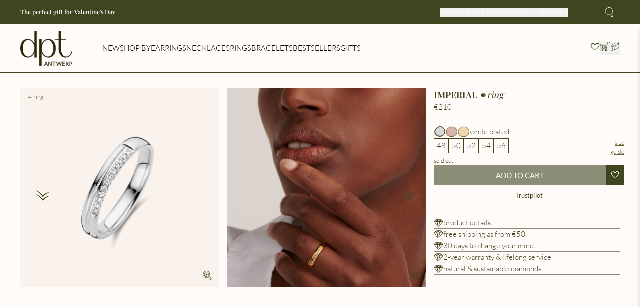

--- FILE ---
content_type: text/html;charset=utf-8
request_url: https://www.diamantipertutti.com/product/imperial-ring-
body_size: 109444
content:
<!DOCTYPE html><html  lang="en"><head><meta charset="utf-8">
<meta name="viewport" content="minimum-scale=1, initial-scale=1, maximum-scale=1, width=device-width">
<title>Imperial Ring ⚭|Diamond Collections|BRIDAL|White Plated|size:40</title>
<link rel="preconnect" href="https://odoo.diamantipertutti.com">
<link rel="preconnect" href="https://www.googletagmanager.com">
<link rel="preconnect" href="https://dev.visualwebsiteoptimizer.com">
<script id="vwoCode" type="text/javascript">
window._vwo_code || (function() {
var account_id=1058757,
version=2.1,
settings_tolerance=2000,
hide_element='body',
hide_element_style = 'opacity:0 !important;filter:alpha(opacity=0) !important;background:none !important;transition:none !important;',
/* DO NOT EDIT BELOW THIS LINE */
f=false,w=window,d=document,v=d.querySelector('#vwoCode'),cK='_vwo_'+account_id+'_settings',cc={};try{var c=JSON.parse(localStorage.getItem('_vwo_'+account_id+'_config'));cc=c&&typeof c==='object'?c:{}}catch(e){}var stT=cc.stT==='session'?w.sessionStorage:w.localStorage;code={nonce:v&&v.nonce,use_existing_jquery:function(){return typeof use_existing_jquery!=='undefined'?use_existing_jquery:undefined},library_tolerance:function(){return typeof library_tolerance!=='undefined'?library_tolerance:undefined},settings_tolerance:function(){return cc.sT||settings_tolerance},hide_element_style:function(){return'{'+(cc.hES||hide_element_style)+'}'},hide_element:function(){if(performance.getEntriesByName('first-contentful-paint')[0]){return''}return typeof cc.hE==='string'?cc.hE:hide_element},getVersion:function(){return version},finish:function(e){if(!f){f=true;var t=d.getElementById('_vis_opt_path_hides');if(t)t.parentNode.removeChild(t);if(e)(new Image).src='https://dev.visualwebsiteoptimizer.com/ee.gif?a='+account_id+e}},finished:function(){return f},addScript:function(e){var t=d.createElement('script');t.type='text/javascript';if(e.src){t.src=e.src}else{t.text=e.text}v&&t.setAttribute('nonce',v.nonce);d.getElementsByTagName('head')[0].appendChild(t)},load:function(e,t){var n=this.getSettings(),i=d.createElement('script'),r=this;t=t||{};if(n){i.textContent=n;d.getElementsByTagName('head')[0].appendChild(i);if(!w.VWO||VWO.caE){stT.removeItem(cK);r.load(e)}}else{var o=new XMLHttpRequest;o.open('GET',e,true);o.withCredentials=!t.dSC;o.responseType=t.responseType||'text';o.onload=function(){if(t.onloadCb){return t.onloadCb(o,e)}if(o.status===200||o.status===304){_vwo_code.addScript({text:o.responseText})}else{_vwo_code.finish('&e=loading_failure:'+e)}};o.onerror=function(){if(t.onerrorCb){return t.onerrorCb(e)}_vwo_code.finish('&e=loading_failure:'+e)};o.send()}},getSettings:function(){try{var e=stT.getItem(cK);if(!e){return}e=JSON.parse(e);if(Date.now()>e.e){stT.removeItem(cK);return}return e.s}catch(e){return}},init:function(){if(d.URL.indexOf('__vwo_disable__')>-1)return;var e=this.settings_tolerance();w._vwo_settings_timer=setTimeout(function(){_vwo_code.finish();stT.removeItem(cK)},e);var t;if(this.hide_element()!=='body'){t=d.createElement('style');var n=this.hide_element(),i=n?n+this.hide_element_style():'',r=d.getElementsByTagName('head')[0];t.setAttribute('id','_vis_opt_path_hides');v&&t.setAttribute('nonce',v.nonce);t.setAttribute('type','text/css');if(t.styleSheet)t.styleSheet.cssText=i;else t.appendChild(d.createTextNode(i));r.appendChild(t)}else{t=d.getElementsByTagName('head')[0];var i=d.createElement('div');i.style.cssText='z-index: 2147483647 !important;position: fixed !important;left: 0 !important;top: 0 !important;width: 100% !important;height: 100% !important;background: white !important;display: block !important;';i.setAttribute('id','_vis_opt_path_hides');i.classList.add('_vis_hide_layer');t.parentNode.insertBefore(i,t.nextSibling)}var o=window._vis_opt_url||d.URL,s='https://dev.visualwebsiteoptimizer.com/j.php?a='+account_id+'&u='+encodeURIComponent(o)+'&vn='+version;if(w.location.search.indexOf('_vwo_xhr')!==-1){this.addScript({src:s})}else{this.load(s+'&x=true')}}};w._vwo_code=code;code.init();})();

          </script>
<style>*,:after,:before{--tw-border-spacing-x:0;--tw-border-spacing-y:0;--tw-translate-x:0;--tw-translate-y:0;--tw-rotate:0;--tw-skew-x:0;--tw-skew-y:0;--tw-scale-x:1;--tw-scale-y:1;--tw-pan-x: ;--tw-pan-y: ;--tw-pinch-zoom: ;--tw-scroll-snap-strictness:proximity;--tw-gradient-from-position: ;--tw-gradient-via-position: ;--tw-gradient-to-position: ;--tw-ordinal: ;--tw-slashed-zero: ;--tw-numeric-figure: ;--tw-numeric-spacing: ;--tw-numeric-fraction: ;--tw-ring-inset: ;--tw-ring-offset-width:0px;--tw-ring-offset-color:#fff;--tw-ring-color:rgba(59,130,246,.5);--tw-ring-offset-shadow:0 0 #0000;--tw-ring-shadow:0 0 #0000;--tw-shadow:0 0 #0000;--tw-shadow-colored:0 0 #0000;--tw-blur: ;--tw-brightness: ;--tw-contrast: ;--tw-grayscale: ;--tw-hue-rotate: ;--tw-invert: ;--tw-saturate: ;--tw-sepia: ;--tw-drop-shadow: ;--tw-backdrop-blur: ;--tw-backdrop-brightness: ;--tw-backdrop-contrast: ;--tw-backdrop-grayscale: ;--tw-backdrop-hue-rotate: ;--tw-backdrop-invert: ;--tw-backdrop-opacity: ;--tw-backdrop-saturate: ;--tw-backdrop-sepia: ;--tw-contain-size: ;--tw-contain-layout: ;--tw-contain-paint: ;--tw-contain-style: }::backdrop{--tw-border-spacing-x:0;--tw-border-spacing-y:0;--tw-translate-x:0;--tw-translate-y:0;--tw-rotate:0;--tw-skew-x:0;--tw-skew-y:0;--tw-scale-x:1;--tw-scale-y:1;--tw-pan-x: ;--tw-pan-y: ;--tw-pinch-zoom: ;--tw-scroll-snap-strictness:proximity;--tw-gradient-from-position: ;--tw-gradient-via-position: ;--tw-gradient-to-position: ;--tw-ordinal: ;--tw-slashed-zero: ;--tw-numeric-figure: ;--tw-numeric-spacing: ;--tw-numeric-fraction: ;--tw-ring-inset: ;--tw-ring-offset-width:0px;--tw-ring-offset-color:#fff;--tw-ring-color:rgba(59,130,246,.5);--tw-ring-offset-shadow:0 0 #0000;--tw-ring-shadow:0 0 #0000;--tw-shadow:0 0 #0000;--tw-shadow-colored:0 0 #0000;--tw-blur: ;--tw-brightness: ;--tw-contrast: ;--tw-grayscale: ;--tw-hue-rotate: ;--tw-invert: ;--tw-saturate: ;--tw-sepia: ;--tw-drop-shadow: ;--tw-backdrop-blur: ;--tw-backdrop-brightness: ;--tw-backdrop-contrast: ;--tw-backdrop-grayscale: ;--tw-backdrop-hue-rotate: ;--tw-backdrop-invert: ;--tw-backdrop-opacity: ;--tw-backdrop-saturate: ;--tw-backdrop-sepia: ;--tw-contain-size: ;--tw-contain-layout: ;--tw-contain-paint: ;--tw-contain-style: }*,:after,:before{border:0 solid #e5e7eb;box-sizing:border-box}:after,:before{--tw-content:""}:host,html{line-height:1.5;-webkit-text-size-adjust:100%;font-family:ui-sans-serif,system-ui,sans-serif,Apple Color Emoji,Segoe UI Emoji,Segoe UI Symbol,Noto Color Emoji;font-feature-settings:normal;font-variation-settings:normal;-moz-tab-size:4;-o-tab-size:4;tab-size:4;-webkit-tap-highlight-color:transparent}body{line-height:inherit;margin:0}hr{border-top-width:1px;color:inherit;height:0}abbr:where([title]){-webkit-text-decoration:underline dotted;text-decoration:underline dotted}h1,h2,h3,h4,h5,h6{font-size:inherit;font-weight:inherit}a{color:inherit;text-decoration:inherit}b,strong{font-weight:bolder}code,kbd,pre,samp{font-family:ui-monospace,SFMono-Regular,Menlo,Monaco,Consolas,Liberation Mono,Courier New,monospace;font-feature-settings:normal;font-size:1em;font-variation-settings:normal}small{font-size:80%}sub,sup{font-size:75%;line-height:0;position:relative;vertical-align:baseline}sub{bottom:-.25em}sup{top:-.5em}table{border-collapse:collapse;border-color:inherit;text-indent:0}button,input,optgroup,select,textarea{color:inherit;font-family:inherit;font-feature-settings:inherit;font-size:100%;font-variation-settings:inherit;font-weight:inherit;letter-spacing:inherit;line-height:inherit;margin:0;padding:0}button,select{text-transform:none}button,input:where([type=button]),input:where([type=reset]),input:where([type=submit]){-webkit-appearance:button;background-color:transparent;background-image:none}:-moz-focusring{outline:auto}:-moz-ui-invalid{box-shadow:none}progress{vertical-align:baseline}::-webkit-inner-spin-button,::-webkit-outer-spin-button{height:auto}[type=search]{-webkit-appearance:textfield;outline-offset:-2px}::-webkit-search-decoration{-webkit-appearance:none}::-webkit-file-upload-button{-webkit-appearance:button;font:inherit}summary{display:list-item}blockquote,dd,dl,figure,h1,h2,h3,h4,h5,h6,hr,p,pre{margin:0}fieldset{margin:0}fieldset,legend{padding:0}menu,ol,ul{list-style:none;margin:0;padding:0}dialog{padding:0}textarea{resize:vertical}input::-moz-placeholder,textarea::-moz-placeholder{color:#9ca3af;opacity:1}input::placeholder,textarea::placeholder{color:#9ca3af;opacity:1}[role=button],button{cursor:pointer}:disabled{cursor:default}audio,canvas,embed,iframe,img,object,svg,video{display:block;vertical-align:middle}img,video{height:auto;max-width:100%}[hidden]:where(:not([hidden=until-found])){display:none}:root{--colors-primary-50:235 255 242;--colors-primary-100:217 253 228;--colors-primary-200:171 241 192;--colors-primary-300:130 234 158;--colors-primary-400:60 224 120;--colors-primary-500:19 195 96;--colors-primary-600:7 161 79;--colors-primary-700:13 127 63;--colors-primary-800:16 86 46;--colors-primary-900:15 50 30;--colors-secondary-50:247 245 253;--colors-secondary-100:239 236 251;--colors-secondary-200:225 218 246;--colors-secondary-300:216 203 245;--colors-secondary-400:198 177 246;--colors-secondary-500:180 151 249;--colors-secondary-600:151 111 238;--colors-secondary-700:119 79 209;--colors-secondary-800:82 52 153;--colors-secondary-900:48 32 86;--colors-positive-50:235 255 242;--colors-positive-100:217 253 228;--colors-positive-200:171 241 192;--colors-positive-300:130 234 158;--colors-positive-400:60 224 120;--colors-positive-500:19 195 96;--colors-positive-600:7 161 79;--colors-positive-700:13 127 63;--colors-positive-800:16 86 46;--colors-positive-900:15 50 30;--colors-negative-50:255 245 247;--colors-negative-100:255 232 237;--colors-negative-200:254 211 219;--colors-negative-300:253 193 202;--colors-negative-400:255 163 175;--colors-negative-500:255 127 143;--colors-negative-600:240 59 91;--colors-negative-700:208 13 48;--colors-negative-800:141 8 33;--colors-negative-900:76 15 23;--colors-warning-50:254 247 236;--colors-warning-100:255 238 211;--colors-warning-200:254 220 165;--colors-warning-300:254 202 132;--colors-warning-400:255 181 77;--colors-warning-500:237 153 14;--colors-warning-600:191 121 17;--colors-warning-700:157 93 3;--colors-warning-800:109 63 9;--colors-warning-900:62 35 10;--colors-neutral-50:249 251 250;--colors-neutral-100:239 244 241;--colors-neutral-200:217 226 220;--colors-neutral-300:187 198 190;--colors-neutral-400:129 140 133;--colors-neutral-500:100 111 104;--colors-neutral-600:77 86 79;--colors-neutral-700:56 65 59;--colors-neutral-800:37 43 39;--colors-neutral-900:21 26 22;--colors-disabled-50:249 251 250;--colors-disabled-100:239 244 241;--colors-disabled-200:217 226 220;--colors-disabled-300:187 198 190;--colors-disabled-400:129 140 133;--colors-disabled-500:100 111 104;--colors-disabled-600:77 86 79;--colors-disabled-700:56 65 59;--colors-disabled-800:37 43 39;--colors-disabled-900:21 26 22}.container{width:100%}@media(min-width:0px){.container{max-width:0}}@media(min-width:1px){.container{max-width:1px}}@media(min-width:744px){.container{max-width:744px}}@media(min-width:1024px){.container{max-width:1024px}}@media(min-width:1280px){.container{max-width:1280px}}@media(min-width:1366px){.container{max-width:1366px}}@media(min-width:1440px){.container{max-width:1440px}}@media(min-width:1536px){.container{max-width:1536px}}@media(min-width:1920px){.container{max-width:1920px}}@media(min-width:2560px){.container{max-width:2560px}}.sr-only{height:1px;margin:-1px;overflow:hidden;padding:0;position:absolute;width:1px;clip:rect(0,0,0,0);border-width:0;white-space:nowrap}.pointer-events-none{pointer-events:none}.visible{visibility:visible}.collapse{visibility:collapse}.fixed{position:fixed}.absolute{position:absolute}.relative{position:relative}.inset-0{inset:0}.bottom-0{bottom:0}.bottom-4{bottom:1rem}.left-0{left:0}.left-4{left:1rem}.right-0{right:0}.right-1{right:.25rem}.right-4{right:1rem}.top-0{top:0}.top-1\/2{top:50%}.top-1\/3{top:33.333333%}.top-2{top:.5rem}.top-4{top:1rem}.z-10{z-index:10}.z-50{z-index:50}.order-1{order:1}.order-2{order:2}.order-3{order:3}.col-span-1{grid-column:span 1/span 1}.col-span-12{grid-column:span 12/span 12}.col-span-2{grid-column:span 2/span 2}.col-span-6{grid-column:span 6/span 6}.m-5{margin:1.25rem}.m-auto{margin:auto}.mx-1{margin-left:.25rem;margin-right:.25rem}.mx-2{margin-left:.5rem;margin-right:.5rem}.my-1{margin-bottom:.25rem;margin-top:.25rem}.my-10{margin-bottom:2.5rem;margin-top:2.5rem}.my-2{margin-bottom:.5rem;margin-top:.5rem}.my-5{margin-bottom:1.25rem;margin-top:1.25rem}.\!mr-2{margin-right:.5rem!important}.mb-10{margin-bottom:2.5rem}.mb-2{margin-bottom:.5rem}.mb-4{margin-bottom:1rem}.mb-8{margin-bottom:2rem}.ml-0{margin-left:0}.ml-10{margin-left:2.5rem}.ml-2{margin-left:.5rem}.ml-4{margin-left:1rem}.ml-\[10px\]{margin-left:10px}.mr-1{margin-right:.25rem}.mr-4{margin-right:1rem}.mt-2{margin-top:.5rem}.mt-4{margin-top:1rem}.mt-5{margin-top:1.25rem}.mt-8{margin-top:2rem}.\!block{display:block!important}.block{display:block}.inline-block{display:inline-block}.\!flex{display:flex!important}.flex{display:flex}.inline-flex{display:inline-flex}.table{display:table}.grid{display:grid}.list-item{display:list-item}.\!hidden{display:none!important}.hidden{display:none}.h-1{height:.25rem}.h-10{height:2.5rem}.h-14{height:3.5rem}.h-24{height:6rem}.h-4{height:1rem}.h-48{height:12rem}.h-5{height:1.25rem}.h-6{height:1.5rem}.h-7{height:1.75rem}.h-8{height:2rem}.h-\[1\.5em\]{height:1.5em}.h-\[10px\]{height:10px}.h-\[18px\]{height:18px}.h-\[32px\]{height:32px}.h-\[40px\]{height:40px}.h-\[48px\]{height:48px}.h-\[56px\]{height:56px}.h-\[64px\]{height:64px}.h-\[72px\]{height:72px}.h-fit{height:-moz-fit-content;height:fit-content}.h-full{height:100%}.h-screen{height:100vh}.min-h-\[12px\]{min-height:12px}.\!w-full{width:100%!important}.w-0{width:0}.w-10{width:2.5rem}.w-14{width:3.5rem}.w-24{width:6rem}.w-4{width:1rem}.w-48{width:12rem}.w-5{width:1.25rem}.w-6{width:1.5rem}.w-8{width:2rem}.w-\[1\.5em\]{width:1.5em}.w-\[10px\]{width:10px}.w-\[114px\]{width:114px}.w-fit{width:-moz-fit-content;width:fit-content}.w-full{width:100%}.w-max{width:-moz-max-content;width:max-content}.min-w-0{min-width:0}.min-w-\[114px\]{min-width:114px}.min-w-\[12px\]{min-width:12px}.min-w-\[180px\]{min-width:180px}.min-w-\[18px\]{min-width:18px}.min-w-\[320px\]{min-width:320px}.min-w-\[36px\]{min-width:36px}.min-w-\[80px\]{min-width:80px}.max-w-\[360px\]{max-width:360px}.flex-1{flex:1 1 0%}.flex-shrink{flex-shrink:1}.flex-grow,.grow{flex-grow:1}.grow-\[0\]{flex-grow:0}.border-collapse{border-collapse:collapse}.origin-bottom-right{transform-origin:bottom right}.-translate-x-0\.5{--tw-translate-x:-.125rem}.-translate-x-0\.5,.-translate-y-0{transform:translate(var(--tw-translate-x),var(--tw-translate-y)) rotate(var(--tw-rotate)) skew(var(--tw-skew-x)) skewY(var(--tw-skew-y)) scaleX(var(--tw-scale-x)) scaleY(var(--tw-scale-y))}.-translate-y-0{--tw-translate-y:-0px}.-translate-y-0\.5{--tw-translate-y:-.125rem}.-translate-y-0\.5,.-translate-y-1{transform:translate(var(--tw-translate-x),var(--tw-translate-y)) rotate(var(--tw-rotate)) skew(var(--tw-skew-x)) skewY(var(--tw-skew-y)) scaleX(var(--tw-scale-x)) scaleY(var(--tw-scale-y))}.-translate-y-1{--tw-translate-y:-.25rem}.-translate-y-1\/2{--tw-translate-y:-50%}.-translate-y-1\/2,.translate-x-0{transform:translate(var(--tw-translate-x),var(--tw-translate-y)) rotate(var(--tw-rotate)) skew(var(--tw-skew-x)) skewY(var(--tw-skew-y)) scaleX(var(--tw-scale-x)) scaleY(var(--tw-scale-y))}.translate-x-0{--tw-translate-x:0px}.translate-x-0\.5{--tw-translate-x:.125rem}.translate-x-0\.5,.translate-x-full{transform:translate(var(--tw-translate-x),var(--tw-translate-y)) rotate(var(--tw-rotate)) skew(var(--tw-skew-x)) skewY(var(--tw-skew-y)) scaleX(var(--tw-scale-x)) scaleY(var(--tw-scale-y))}.translate-x-full{--tw-translate-x:100%}.translate-y-0{--tw-translate-y:0px}.translate-y-0,.translate-y-0\.5{transform:translate(var(--tw-translate-x),var(--tw-translate-y)) rotate(var(--tw-rotate)) skew(var(--tw-skew-x)) skewY(var(--tw-skew-y)) scaleX(var(--tw-scale-x)) scaleY(var(--tw-scale-y))}.translate-y-0\.5{--tw-translate-y:.125rem}.-rotate-90{--tw-rotate:-90deg}.-rotate-90,.rotate-180{transform:translate(var(--tw-translate-x),var(--tw-translate-y)) rotate(var(--tw-rotate)) skew(var(--tw-skew-x)) skewY(var(--tw-skew-y)) scaleX(var(--tw-scale-x)) scaleY(var(--tw-scale-y))}.rotate-180{--tw-rotate:180deg}.rotate-45{--tw-rotate:45deg}.rotate-45,.rotate-90{transform:translate(var(--tw-translate-x),var(--tw-translate-y)) rotate(var(--tw-rotate)) skew(var(--tw-skew-x)) skewY(var(--tw-skew-y)) scaleX(var(--tw-scale-x)) scaleY(var(--tw-scale-y))}.rotate-90{--tw-rotate:90deg}.transform{transform:translate(var(--tw-translate-x),var(--tw-translate-y)) rotate(var(--tw-rotate)) skew(var(--tw-skew-x)) skewY(var(--tw-skew-y)) scaleX(var(--tw-scale-x)) scaleY(var(--tw-scale-y))}@keyframes spin{to{transform:rotate(1turn)}}.animate-spin-slow{animation:spin 1.5s linear infinite}@keyframes stroke-loader-circular{0%{stroke-dasharray:1,200;stroke-dashoffset:0}50%{stroke-dasharray:140,200;stroke-dashoffset:-35}to{stroke-dasharray:89,200;stroke-dashoffset:-150}}.animate-stroke-loader-circular{animation:stroke-loader-circular 2s ease-in-out infinite}.cursor-default{cursor:default}.cursor-grab{cursor:grab}.cursor-not-allowed{cursor:not-allowed}.cursor-pointer{cursor:pointer}.cursor-zoom-in{cursor:zoom-in}.resize{resize:both}.list-none{list-style-type:none}.appearance-none{-webkit-appearance:none;-moz-appearance:none;appearance:none}.grid-cols-1{grid-template-columns:repeat(1,minmax(0,1fr))}.grid-cols-12{grid-template-columns:repeat(12,minmax(0,1fr))}.grid-cols-2{grid-template-columns:repeat(2,minmax(0,1fr))}.grid-cols-3{grid-template-columns:repeat(3,minmax(0,1fr))}.flex-row{flex-direction:row}.\!flex-col{flex-direction:column!important}.flex-col{flex-direction:column}.flex-wrap{flex-wrap:wrap}.content-center{align-content:center}.content-start{align-content:flex-start}.content-end{align-content:flex-end}.items-start{align-items:flex-start}.items-center{align-items:center}.justify-start{justify-content:flex-start}.justify-end{justify-content:flex-end}.justify-center{justify-content:center}.justify-between{justify-content:space-between}.gap-1{gap:.25rem}.gap-1\.5{gap:.375rem}.gap-2{gap:.5rem}.gap-3{gap:.75rem}.gap-4{gap:1rem}.gap-5{gap:1.25rem}.gap-\[2px\]{gap:2px}.self-start{align-self:flex-start}.self-center{align-self:center}.overflow-hidden{overflow:hidden}.overflow-x-auto{overflow-x:auto}.overflow-y-auto{overflow-y:auto}.text-wrap{text-wrap:wrap}.text-nowrap{text-wrap:nowrap}.text-balance{text-wrap:balance}.text-pretty{text-wrap:pretty}.\!rounded-full{border-radius:9999px!important}.rounded-full{border-radius:9999px}.rounded-md{border-radius:.375rem}.rounded-sm{border-radius:.125rem}.rounded-xl{border-radius:.75rem}.border{border-width:1px}.border-2{border-width:2px}.border-b-\[1px\]{border-bottom-width:1px}.border-current{border-color:currentColor}.border-gray-500{--tw-border-opacity:1;border-color:rgb(107 114 128/var(--tw-border-opacity,1))}.border-negative-700{--tw-border-opacity:1;border-color:rgb(var(--colors-negative-700)/var(--tw-border-opacity,1))}.border-neutral-100{--tw-border-opacity:1;border-color:rgb(var(--colors-neutral-100)/var(--tw-border-opacity,1))}.border-neutral-200{--tw-border-opacity:1;border-color:rgb(var(--colors-neutral-200)/var(--tw-border-opacity,1))}.border-neutral-500{--tw-border-opacity:1;border-color:rgb(var(--colors-neutral-500)/var(--tw-border-opacity,1))}.bg-black{--tw-bg-opacity:1;background-color:rgb(0 0 0/var(--tw-bg-opacity,1))}.bg-negative-900{--tw-bg-opacity:1;background-color:rgb(var(--colors-negative-900)/var(--tw-bg-opacity,1))}.bg-neutral-300{--tw-bg-opacity:1;background-color:rgb(var(--colors-neutral-300)/var(--tw-bg-opacity,1))}.bg-neutral-700{--tw-bg-opacity:1;background-color:rgb(var(--colors-neutral-700)/var(--tw-bg-opacity,1))}.bg-primary-700{--tw-bg-opacity:1;background-color:rgb(var(--colors-primary-700)/var(--tw-bg-opacity,1))}.bg-secondary-700{--tw-bg-opacity:1;background-color:rgb(var(--colors-secondary-700)/var(--tw-bg-opacity,1))}.bg-transparent{background-color:transparent}.bg-white{--tw-bg-opacity:1;background-color:rgb(255 255 255/var(--tw-bg-opacity,1))}.bg-opacity-50{--tw-bg-opacity:.5}.bg-opacity-75{--tw-bg-opacity:.75}.bg-none{background-image:none}.bg-clip-content{background-clip:content-box}.fill-current{fill:currentColor}.fill-none{fill:none}.stroke-current{stroke:currentColor}.stroke-2{stroke-width:2}.stroke-\[10px\]{stroke-width:10px}.stroke-\[3px\]{stroke-width:3px}.stroke-\[4px\]{stroke-width:4px}.stroke-\[6px\]{stroke-width:6px}.stroke-\[8px\]{stroke-width:8px}.object-cover{-o-object-fit:cover;object-fit:cover}.\!p-1{padding:.25rem!important}.p-0\.5{padding:.125rem}.p-1\.5{padding:.375rem}.p-2{padding:.5rem}.p-3{padding:.75rem}.p-4{padding:1rem}.p-5{padding:1.25rem}.p-6{padding:1.5rem}.p-\[3px\]{padding:3px}.px-0{padding-left:0;padding-right:0}.px-1{padding-left:.25rem;padding-right:.25rem}.px-1\.5{padding-left:.375rem;padding-right:.375rem}.px-2{padding-left:.5rem;padding-right:.5rem}.px-2\.5{padding-left:.625rem;padding-right:.625rem}.px-3{padding-left:.75rem;padding-right:.75rem}.px-3\.5{padding-left:.875rem;padding-right:.875rem}.px-4{padding-left:1rem;padding-right:1rem}.px-6{padding-left:1.5rem;padding-right:1.5rem}.px-8{padding-left:2rem;padding-right:2rem}.px-\[18px\]{padding-left:18px;padding-right:18px}.py-0\.5{padding-bottom:.125rem;padding-top:.125rem}.py-1{padding-bottom:.25rem;padding-top:.25rem}.py-1\.5{padding-bottom:.375rem;padding-top:.375rem}.py-2{padding-bottom:.5rem;padding-top:.5rem}.py-3{padding-bottom:.75rem;padding-top:.75rem}.py-4{padding-bottom:1rem;padding-top:1rem}.py-5{padding-bottom:1.25rem;padding-top:1.25rem}.py-\[6px\]{padding-bottom:6px;padding-top:6px}.pl-1\.5{padding-left:.375rem}.pl-2{padding-left:.5rem}.pl-3{padding-left:.75rem}.pl-4{padding-left:1rem}.pr-1\.5{padding-right:.375rem}.pr-2{padding-right:.5rem}.pr-3{padding-right:.75rem}.pr-3\.5{padding-right:.875rem}.pr-4{padding-right:1rem}.pr-5{padding-right:1.25rem}.pt-1{padding-top:.25rem}.pt-10{padding-top:2.5rem}.pt-4{padding-top:1rem}.text-center{text-align:center}.align-middle{vertical-align:middle}.font-body{font-family:Inter,sans-serif}.text-2xs{font-size:10px;line-height:11px}.text-3xs{line-height:8px}.text-3xs,.text-\[8px\]{font-size:8px}.text-base{font-size:1rem;line-height:1.5rem}.text-lg{font-size:1.125rem;line-height:1.75rem}.text-sm{font-size:.875rem;line-height:1.25rem}.text-xl{font-size:1.25rem;line-height:1.75rem}.text-xs{font-size:.75rem;line-height:1rem}.font-bold{font-weight:700}.font-medium{font-weight:500}.font-normal{font-weight:400}.uppercase{text-transform:uppercase}.lowercase{text-transform:lowercase}.italic{font-style:italic}.ordinal{--tw-ordinal:ordinal;font-variant-numeric:var(--tw-ordinal) var(--tw-slashed-zero) var(--tw-numeric-figure) var(--tw-numeric-spacing) var(--tw-numeric-fraction)}.leading-5{line-height:1.25rem}.leading-6{line-height:1.5rem}.leading-\[8px\]{line-height:8px}.\!text-lime-800{--tw-text-opacity:1!important;color:rgb(63 98 18/var(--tw-text-opacity,1))!important}.\!text-neutral-500{--tw-text-opacity:1!important;color:rgb(var(--colors-neutral-500)/var(--tw-text-opacity,1))!important}.text-disabled-500{color:rgb(var(--colors-disabled-500)/.5)}.text-disabled-900{color:rgb(var(--colors-disabled-900)/.5)}.text-gray-500{--tw-text-opacity:1;color:rgb(107 114 128/var(--tw-text-opacity,1))}.text-neutral-500{--tw-text-opacity:1;color:rgb(var(--colors-neutral-500)/var(--tw-text-opacity,1))}.text-neutral-900{--tw-text-opacity:1;color:rgb(var(--colors-neutral-900)/var(--tw-text-opacity,1))}.text-primary-700{--tw-text-opacity:1;color:rgb(var(--colors-primary-700)/var(--tw-text-opacity,1))}.text-secondary-700{--tw-text-opacity:1;color:rgb(var(--colors-secondary-700)/var(--tw-text-opacity,1))}.text-warning-500{--tw-text-opacity:1;color:rgb(var(--colors-warning-500)/var(--tw-text-opacity,1))}.text-white{--tw-text-opacity:1;color:rgb(255 255 255/var(--tw-text-opacity,1))}.underline{text-decoration-line:underline}.line-through{text-decoration-line:line-through}.no-underline{text-decoration-line:none}.opacity-0{opacity:0}.opacity-100{opacity:1}.opacity-50{opacity:.5}.shadow{--tw-shadow:0px 1px 3px rgba(0,0,0,.1),0px 1px 2px rgba(0,0,0,.06);--tw-shadow-colored:0px 1px 3px var(--tw-shadow-color),0px 1px 2px var(--tw-shadow-color)}.shadow,.shadow-xl{box-shadow:var(--tw-ring-offset-shadow,0 0 #0000),var(--tw-ring-shadow,0 0 #0000),var(--tw-shadow)}.shadow-xl{--tw-shadow:0 20px 25px -5px rgba(0,0,0,.1),0 8px 10px -6px rgba(0,0,0,.1);--tw-shadow-colored:0 20px 25px -5px var(--tw-shadow-color),0 8px 10px -6px var(--tw-shadow-color)}.outline-none{outline:2px solid transparent;outline-offset:2px}.outline{outline-style:solid;outline-width:2px}.outline-offset,.outline-offset-2{outline-offset:2px}.outline,.outline-secondary-600{outline-color:rgb(var(--colors-secondary-600)/1)}.ring{--tw-ring-offset-shadow:var(--tw-ring-inset) 0 0 0 var(--tw-ring-offset-width) var(--tw-ring-offset-color);--tw-ring-shadow:var(--tw-ring-inset) 0 0 0 calc(3px + var(--tw-ring-offset-width)) var(--tw-ring-color)}.ring,.ring-1{box-shadow:var(--tw-ring-offset-shadow),var(--tw-ring-shadow),var(--tw-shadow,0 0 #0000)}.ring-1{--tw-ring-offset-shadow:var(--tw-ring-inset) 0 0 0 var(--tw-ring-offset-width) var(--tw-ring-offset-color);--tw-ring-shadow:var(--tw-ring-inset) 0 0 0 calc(1px + var(--tw-ring-offset-width)) var(--tw-ring-color)}.ring-2{--tw-ring-offset-shadow:var(--tw-ring-inset) 0 0 0 var(--tw-ring-offset-width) var(--tw-ring-offset-color);--tw-ring-shadow:var(--tw-ring-inset) 0 0 0 calc(2px + var(--tw-ring-offset-width)) var(--tw-ring-color)}.ring-2,.ring-4{box-shadow:var(--tw-ring-offset-shadow),var(--tw-ring-shadow),var(--tw-shadow,0 0 #0000)}.ring-4{--tw-ring-offset-shadow:var(--tw-ring-inset) 0 0 0 var(--tw-ring-offset-width) var(--tw-ring-offset-color);--tw-ring-shadow:var(--tw-ring-inset) 0 0 0 calc(4px + var(--tw-ring-offset-width)) var(--tw-ring-color)}.ring-8{--tw-ring-offset-shadow:var(--tw-ring-inset) 0 0 0 var(--tw-ring-offset-width) var(--tw-ring-offset-color);--tw-ring-shadow:var(--tw-ring-inset) 0 0 0 calc(8px + var(--tw-ring-offset-width)) var(--tw-ring-color)}.ring-8,.ring-\[3px\]{box-shadow:var(--tw-ring-offset-shadow),var(--tw-ring-shadow),var(--tw-shadow,0 0 #0000)}.ring-\[3px\]{--tw-ring-offset-shadow:var(--tw-ring-inset) 0 0 0 var(--tw-ring-offset-width) var(--tw-ring-offset-color);--tw-ring-shadow:var(--tw-ring-inset) 0 0 0 calc(3px + var(--tw-ring-offset-width)) var(--tw-ring-color)}.ring-inset{--tw-ring-inset:inset}.\!ring-negative-700{--tw-ring-opacity:1!important;--tw-ring-color:rgb(var(--colors-negative-700)/var(--tw-ring-opacity,1))!important}.\!ring-neutral-500{--tw-ring-opacity:1!important;--tw-ring-color:rgb(var(--colors-neutral-500)/var(--tw-ring-opacity,1))!important}.\!ring-white{--tw-ring-opacity:1!important;--tw-ring-color:rgb(255 255 255/var(--tw-ring-opacity,1))!important}.ring-negative-700{--tw-ring-opacity:1;--tw-ring-color:rgb(var(--colors-negative-700)/var(--tw-ring-opacity,1))}.ring-neutral-200{--tw-ring-opacity:1;--tw-ring-color:rgb(var(--colors-neutral-200)/var(--tw-ring-opacity,1))}.ring-neutral-300{--tw-ring-opacity:1;--tw-ring-color:rgb(var(--colors-neutral-300)/var(--tw-ring-opacity,1))}.ring-primary-700{--tw-ring-opacity:1;--tw-ring-color:rgb(var(--colors-primary-700)/var(--tw-ring-opacity,1))}.drop-shadow{--tw-drop-shadow:drop-shadow(0 1px 2px rgba(0,0,0,.1)) drop-shadow(0 1px 1px rgba(0,0,0,.06));filter:var(--tw-blur) var(--tw-brightness) var(--tw-contrast) var(--tw-grayscale) var(--tw-hue-rotate) var(--tw-invert) var(--tw-saturate) var(--tw-sepia) var(--tw-drop-shadow)}.\!filter{filter:var(--tw-blur) var(--tw-brightness) var(--tw-contrast) var(--tw-grayscale) var(--tw-hue-rotate) var(--tw-invert) var(--tw-saturate) var(--tw-sepia) var(--tw-drop-shadow)!important}.filter{filter:var(--tw-blur) var(--tw-brightness) var(--tw-contrast) var(--tw-grayscale) var(--tw-hue-rotate) var(--tw-invert) var(--tw-saturate) var(--tw-sepia) var(--tw-drop-shadow)}.transition{transition-duration:.15s;transition-property:color,background-color,border-color,text-decoration-color,fill,stroke,opacity,box-shadow,transform,filter,backdrop-filter;transition-timing-function:cubic-bezier(.4,0,.2,1)}.transition-\[stroke-dasharray\]{transition-duration:.15s;transition-property:stroke-dasharray;transition-timing-function:cubic-bezier(.4,0,.2,1)}.duration-200{transition-duration:.2s}.duration-300{transition-duration:.3s}.duration-500{transition-duration:.5s}.ease-in-out{transition-timing-function:cubic-bezier(.4,0,.2,1)}.ease-out{transition-timing-function:cubic-bezier(0,0,.2,1)}.content-none{--tw-content:none;content:var(--tw-content)}.typography-text-sm{font-size:.875rem;line-height:1.25rem}.typography-text-xs{font-size:.75rem;line-height:1rem}html{scroll-behavior:smooth}.before\:absolute:before{content:var(--tw-content);position:absolute}.before\:bottom-0:before{bottom:0;content:var(--tw-content)}.before\:left-0:before{content:var(--tw-content);left:0}.before\:top-0:before{content:var(--tw-content);top:0}.before\:my-auto:before{content:var(--tw-content);margin-bottom:auto;margin-top:auto}.before\:ml-0\.5:before{content:var(--tw-content);margin-left:.125rem}.before\:h-3\.5:before{content:var(--tw-content);height:.875rem}.before\:w-3\.5:before{content:var(--tw-content);width:.875rem}.before\:rounded-full:before{border-radius:9999px;content:var(--tw-content)}.before\:bg-gray-500:before{content:var(--tw-content);--tw-bg-opacity:1;background-color:rgb(107 114 128/var(--tw-bg-opacity,1))}.before\:bg-negative-900:before{content:var(--tw-content);--tw-bg-opacity:1;background-color:rgb(var(--colors-negative-900)/var(--tw-bg-opacity,1))}.before\:transition-all:before{content:var(--tw-content);transition-duration:.15s;transition-property:all;transition-timing-function:cubic-bezier(.4,0,.2,1)}.before\:duration-300:before{content:var(--tw-content);transition-duration:.3s}.before\:ease-in-out:before{content:var(--tw-content);transition-timing-function:cubic-bezier(.4,0,.2,1)}.before\:content-\[\'\(\'\]:before{--tw-content:"(";content:var(--tw-content)}.before\:content-none:before{--tw-content:none;content:var(--tw-content)}.after\:absolute:after{content:var(--tw-content);position:absolute}.after\:block:after{content:var(--tw-content);display:block}.after\:h-full:after{content:var(--tw-content);height:100%}.after\:w-2\.5:after{content:var(--tw-content);width:.625rem}@keyframes line{0%{content:var(--tw-content);left:-100%;width:100%}to{content:var(--tw-content);left:100%;width:10%}}.after\:animate-line:after{animation:line 1.5s ease-in infinite;content:var(--tw-content)}.after\:bg-current:after{background-color:currentColor;content:var(--tw-content)}.after\:content-\[\'\)\'\]:after{--tw-content:")";content:var(--tw-content)}.after\:content-none:after{--tw-content:none;content:var(--tw-content)}.first\:border-t:first-child{border-top-width:1px}.last\:mb-0:last-child{margin-bottom:0}.checked\:border-primary-700:checked{--tw-border-opacity:1;border-color:rgb(var(--colors-primary-700)/var(--tw-border-opacity,1))}.checked\:bg-negative-700:checked{--tw-bg-opacity:1;background-color:rgb(var(--colors-negative-700)/var(--tw-bg-opacity,1))}.checked\:bg-primary-700:checked{--tw-bg-opacity:1;background-color:rgb(var(--colors-primary-700)/var(--tw-bg-opacity,1))}.checked\:bg-checked-checkbox-current:checked{background-image:linear-gradient(-45deg,transparent 65%,currentcolor 65.99%),linear-gradient(45deg,transparent 75%,currentcolor 75.99%),linear-gradient(-45deg,currentcolor 40%,transparent 40.99%),linear-gradient(45deg,currentcolor 30%,#fff 30.99%,#fff 40%,transparent 40.99%),linear-gradient(-45deg,#fff 50%,currentcolor 50.99%)}.checked\:bg-none:checked{background-image:none}.checked\:text-primary-700:checked{--tw-text-opacity:1;color:rgb(var(--colors-primary-700)/var(--tw-text-opacity,1))}.checked\:before\:left-1\/2:checked:before{content:var(--tw-content);left:50%}.checked\:before\:ml-0:checked:before{content:var(--tw-content);margin-left:0}.checked\:before\:mr-0\.5:checked:before{content:var(--tw-content);margin-right:.125rem}.checked\:before\:bg-white:checked:before{content:var(--tw-content);--tw-bg-opacity:1;background-color:rgb(255 255 255/var(--tw-bg-opacity,1))}.indeterminate\:bg-indeterminate-checkbox-current:indeterminate{background-image:linear-gradient(90deg,transparent 80%,currentcolor 0),linear-gradient(-90deg,transparent 80%,currentcolor 0),linear-gradient(0deg,currentcolor 43%,#fff 0,#fff 57%,currentcolor 0)}.indeterminate\:bg-none:indeterminate{background-image:none}.indeterminate\:text-primary-700:indeterminate{--tw-text-opacity:1;color:rgb(var(--colors-primary-700)/var(--tw-text-opacity,1))}.read-only\:bg-transparent:-moz-read-only{background-color:transparent}.read-only\:bg-transparent:read-only{background-color:transparent}.focus-within\:caret-primary-700:focus-within{caret-color:rgb(var(--colors-primary-700)/1)}.focus-within\:outline:focus-within{outline-style:solid;outline-width:2px}.focus-within\:outline-offset:focus-within{outline-offset:2px}.focus-within\:outline:focus-within{outline-color:rgb(var(--colors-secondary-600)/1)}.focus-within\:ring-2:focus-within{--tw-ring-offset-shadow:var(--tw-ring-inset) 0 0 0 var(--tw-ring-offset-width) var(--tw-ring-offset-color);--tw-ring-shadow:var(--tw-ring-inset) 0 0 0 calc(2px + var(--tw-ring-offset-width)) var(--tw-ring-color);box-shadow:var(--tw-ring-offset-shadow),var(--tw-ring-shadow),var(--tw-shadow,0 0 #0000)}.focus-within\:ring-primary-700:focus-within{--tw-ring-opacity:1;--tw-ring-color:rgb(var(--colors-primary-700)/var(--tw-ring-opacity,1))}@media(hover:hover)and (pointer:fine){.hover\:border-negative-800:hover{--tw-border-opacity:1;border-color:rgb(var(--colors-negative-800)/var(--tw-border-opacity,1))}.hover\:border-primary-700:hover{--tw-border-opacity:1;border-color:rgb(var(--colors-primary-700)/var(--tw-border-opacity,1))}.hover\:border-primary-800:hover{--tw-border-opacity:1;border-color:rgb(var(--colors-primary-800)/var(--tw-border-opacity,1))}.hover\:bg-neutral-100:hover{--tw-bg-opacity:1;background-color:rgb(var(--colors-neutral-100)/var(--tw-bg-opacity,1))}.hover\:bg-primary-100:hover{--tw-bg-opacity:1;background-color:rgb(var(--colors-primary-100)/var(--tw-bg-opacity,1))}.hover\:bg-primary-800:hover{--tw-bg-opacity:1;background-color:rgb(var(--colors-primary-800)/var(--tw-bg-opacity,1))}.hover\:text-gray-300:hover{--tw-text-opacity:1;color:rgb(209 213 219/var(--tw-text-opacity,1))}.hover\:text-primary-800:hover{--tw-text-opacity:1;color:rgb(var(--colors-primary-800)/var(--tw-text-opacity,1))}.hover\:shadow-lg:hover{--tw-shadow:0 10px 15px -3px rgba(0,0,0,.1),0 4px 6px -4px rgba(0,0,0,.1);--tw-shadow-colored:0 10px 15px -3px var(--tw-shadow-color),0 4px 6px -4px var(--tw-shadow-color)}.hover\:shadow-lg:hover,.hover\:shadow-md:hover{box-shadow:var(--tw-ring-offset-shadow,0 0 #0000),var(--tw-ring-shadow,0 0 #0000),var(--tw-shadow)}.hover\:shadow-md:hover{--tw-shadow:0px 4px 6px -1px rgba(0,0,0,.1),0px 2px 4px -1px rgba(0,0,0,.06);--tw-shadow-colored:0px 4px 6px -1px var(--tw-shadow-color),0px 2px 4px -1px var(--tw-shadow-color)}.hover\:ring-primary-700:hover{--tw-ring-opacity:1;--tw-ring-color:rgb(var(--colors-primary-700)/var(--tw-ring-opacity,1))}.hover\:ring-primary-800:hover{--tw-ring-opacity:1;--tw-ring-color:rgb(var(--colors-primary-800)/var(--tw-ring-opacity,1))}.hover\:before\:bg-primary-800:hover:before{content:var(--tw-content);--tw-bg-opacity:1;background-color:rgb(var(--colors-primary-800)/var(--tw-bg-opacity,1))}.hover\:checked\:border-primary-800:checked:hover{--tw-border-opacity:1;border-color:rgb(var(--colors-primary-800)/var(--tw-border-opacity,1))}.hover\:checked\:bg-negative-800:checked:hover{--tw-bg-opacity:1;background-color:rgb(var(--colors-negative-800)/var(--tw-bg-opacity,1))}.hover\:checked\:bg-primary-800:checked:hover{--tw-bg-opacity:1;background-color:rgb(var(--colors-primary-800)/var(--tw-bg-opacity,1))}.hover\:before\:checked\:bg-white:checked:hover:before{content:var(--tw-content);--tw-bg-opacity:1;background-color:rgb(255 255 255/var(--tw-bg-opacity,1))}.hover\:indeterminate\:text-primary-800:indeterminate:hover{--tw-text-opacity:1;color:rgb(var(--colors-primary-800)/var(--tw-text-opacity,1))}}.focus\:caret-primary-700:focus{caret-color:rgb(var(--colors-primary-700)/1)}.focus\:outline:focus{outline-style:solid;outline-width:2px}.focus\:outline-offset:focus{outline-offset:2px}.focus\:outline:focus{outline-color:rgb(var(--colors-secondary-600)/1)}.focus\:ring-2:focus{--tw-ring-offset-shadow:var(--tw-ring-inset) 0 0 0 var(--tw-ring-offset-width) var(--tw-ring-offset-color);--tw-ring-shadow:var(--tw-ring-inset) 0 0 0 calc(2px + var(--tw-ring-offset-width)) var(--tw-ring-color);box-shadow:var(--tw-ring-offset-shadow),var(--tw-ring-shadow),var(--tw-shadow,0 0 #0000)}.focus\:ring-primary-700:focus{--tw-ring-opacity:1;--tw-ring-color:rgb(var(--colors-primary-700)/var(--tw-ring-opacity,1))}.focus-visible\:relative:focus-visible{position:relative}.focus-visible\:z-10:focus-visible{z-index:10}.focus-visible\:rounded-sm:focus-visible{border-radius:.125rem}.focus-visible\:outline:focus-visible{outline-style:solid;outline-width:2px}.focus-visible\:outline-offset:focus-visible{outline-offset:2px}.focus-visible\:outline:focus-visible{outline-color:rgb(var(--colors-secondary-600)/1)}.active\:border-negative-900:active{--tw-border-opacity:1;border-color:rgb(var(--colors-negative-900)/var(--tw-border-opacity,1))}.active\:border-primary-800:active{--tw-border-opacity:1;border-color:rgb(var(--colors-primary-800)/var(--tw-border-opacity,1))}.active\:border-primary-900:active{--tw-border-opacity:1;border-color:rgb(var(--colors-primary-900)/var(--tw-border-opacity,1))}.active\:bg-neutral-200:active{--tw-bg-opacity:1;background-color:rgb(var(--colors-neutral-200)/var(--tw-bg-opacity,1))}.active\:bg-primary-200:active{--tw-bg-opacity:1;background-color:rgb(var(--colors-primary-200)/var(--tw-bg-opacity,1))}.active\:bg-primary-900:active{--tw-bg-opacity:1;background-color:rgb(var(--colors-primary-900)/var(--tw-bg-opacity,1))}.active\:text-primary-900:active{--tw-text-opacity:1;color:rgb(var(--colors-primary-900)/var(--tw-text-opacity,1))}.active\:caret-primary-700:active{caret-color:rgb(var(--colors-primary-700)/1)}.active\:shadow:active{--tw-shadow:0px 1px 3px rgba(0,0,0,.1),0px 1px 2px rgba(0,0,0,.06);--tw-shadow-colored:0px 1px 3px var(--tw-shadow-color),0px 1px 2px var(--tw-shadow-color);box-shadow:var(--tw-ring-offset-shadow,0 0 #0000),var(--tw-ring-shadow,0 0 #0000),var(--tw-shadow)}.active\:ring-2:active{--tw-ring-offset-shadow:var(--tw-ring-inset) 0 0 0 var(--tw-ring-offset-width) var(--tw-ring-offset-color);--tw-ring-shadow:var(--tw-ring-inset) 0 0 0 calc(2px + var(--tw-ring-offset-width)) var(--tw-ring-color);box-shadow:var(--tw-ring-offset-shadow),var(--tw-ring-shadow),var(--tw-shadow,0 0 #0000)}.active\:ring-primary-700:active{--tw-ring-opacity:1;--tw-ring-color:rgb(var(--colors-primary-700)/var(--tw-ring-opacity,1))}.active\:ring-primary-900:active{--tw-ring-opacity:1;--tw-ring-color:rgb(var(--colors-primary-900)/var(--tw-ring-opacity,1))}.active\:before\:bg-primary-800:active:before{content:var(--tw-content);--tw-bg-opacity:1;background-color:rgb(var(--colors-primary-800)/var(--tw-bg-opacity,1))}.active\:checked\:border-primary-900:checked:active{--tw-border-opacity:1;border-color:rgb(var(--colors-primary-900)/var(--tw-border-opacity,1))}.active\:checked\:bg-negative-900:checked:active{--tw-bg-opacity:1;background-color:rgb(var(--colors-negative-900)/var(--tw-bg-opacity,1))}.active\:checked\:bg-primary-900:checked:active{--tw-bg-opacity:1;background-color:rgb(var(--colors-primary-900)/var(--tw-bg-opacity,1))}.enabled\:checked\:text-primary-700:checked:enabled{--tw-text-opacity:1;color:rgb(var(--colors-primary-700)/var(--tw-text-opacity,1))}.enabled\:indeterminate\:text-primary-700:indeterminate:enabled{--tw-text-opacity:1;color:rgb(var(--colors-primary-700)/var(--tw-text-opacity,1))}@media(hover:hover)and (pointer:fine){.enabled\:hover\:border-negative-800:hover:enabled{--tw-border-opacity:1;border-color:rgb(var(--colors-negative-800)/var(--tw-border-opacity,1))}.enabled\:hover\:border-primary-800:hover:enabled{--tw-border-opacity:1;border-color:rgb(var(--colors-primary-800)/var(--tw-border-opacity,1))}.enabled\:hover\:checked\:text-primary-800:checked:hover:enabled{--tw-text-opacity:1;color:rgb(var(--colors-primary-800)/var(--tw-text-opacity,1))}.enabled\:hover\:indeterminate\:text-primary-800:indeterminate:hover:enabled{--tw-text-opacity:1;color:rgb(var(--colors-primary-800)/var(--tw-text-opacity,1))}}.enabled\:focus-visible\:outline:focus-visible:enabled{outline-style:solid;outline-width:2px}.enabled\:focus-visible\:outline-offset:focus-visible:enabled{outline-offset:2px}.enabled\:focus-visible\:outline:focus-visible:enabled{outline-color:rgb(var(--colors-secondary-600)/1)}.enabled\:active\:border-negative-900:active:enabled{--tw-border-opacity:1;border-color:rgb(var(--colors-negative-900)/var(--tw-border-opacity,1))}.enabled\:active\:border-primary-900:active:enabled{--tw-border-opacity:1;border-color:rgb(var(--colors-primary-900)/var(--tw-border-opacity,1))}.enabled\:active\:checked\:text-primary-900:checked:active:enabled{--tw-text-opacity:1;color:rgb(var(--colors-primary-900)/var(--tw-text-opacity,1))}.disabled\:hidden:disabled{display:none}.disabled\:cursor-not-allowed:disabled{cursor:not-allowed}.disabled\:border-disabled-500:disabled{border-color:rgb(var(--colors-disabled-500)/.5)}.disabled\:border-gray-500\/50:disabled{border-color:#6b728080}.disabled\:bg-disabled-100:disabled{background-color:rgb(var(--colors-disabled-100)/.5)}.disabled\:bg-disabled-300:disabled{background-color:rgb(var(--colors-disabled-300)/.5)}.disabled\:bg-transparent:disabled{background-color:transparent}.disabled\:bg-white\/50:disabled{background-color:#ffffff80}.disabled\:\!text-disabled-500:disabled{color:rgb(var(--colors-disabled-500)/.5)!important}.disabled\:text-disabled-500:disabled{color:rgb(var(--colors-disabled-500)/.5)}.disabled\:text-disabled-900:disabled{color:rgb(var(--colors-disabled-900)/.5)}.disabled\:text-gray-300:disabled{--tw-text-opacity:1;color:rgb(209 213 219/var(--tw-text-opacity,1))}.disabled\:shadow-none:disabled{--tw-shadow:0 0 #0000;--tw-shadow-colored:0 0 #0000;box-shadow:var(--tw-ring-offset-shadow,0 0 #0000),var(--tw-ring-shadow,0 0 #0000),var(--tw-shadow)}.disabled\:ring-0:disabled{--tw-ring-offset-shadow:var(--tw-ring-inset) 0 0 0 var(--tw-ring-offset-width) var(--tw-ring-offset-color);--tw-ring-shadow:var(--tw-ring-inset) 0 0 0 calc(var(--tw-ring-offset-width)) var(--tw-ring-color)}.disabled\:ring-0:disabled,.disabled\:ring-1:disabled{box-shadow:var(--tw-ring-offset-shadow),var(--tw-ring-shadow),var(--tw-shadow,0 0 #0000)}.disabled\:ring-1:disabled{--tw-ring-offset-shadow:var(--tw-ring-inset) 0 0 0 var(--tw-ring-offset-width) var(--tw-ring-offset-color);--tw-ring-shadow:var(--tw-ring-inset) 0 0 0 calc(1px + var(--tw-ring-offset-width)) var(--tw-ring-color)}.disabled\:\!ring-disabled-300:disabled{--tw-ring-color:rgb(var(--colors-disabled-300)/.5)!important}.disabled\:ring-disabled-200:disabled{--tw-ring-color:rgb(var(--colors-disabled-200)/.5)}.disabled\:ring-disabled-300:disabled{--tw-ring-color:rgb(var(--colors-disabled-300)/.5)}.disabled\:before\:bg-gray-500\/50:disabled:before{background-color:#6b728080;content:var(--tw-content)}.checked\:disabled\:border-0:disabled:checked{border-width:0}.disabled\:checked\:border-disabled-500:checked:disabled{border-color:rgb(var(--colors-disabled-500)/.5)}.checked\:disabled\:bg-gray-500\/50:disabled:checked{background-color:#6b728080}.disabled\:checked\:bg-disabled-500:checked:disabled{background-color:rgb(var(--colors-disabled-500)/.5)}.checked\:disabled\:before\:bg-white:disabled:checked:before{content:var(--tw-content);--tw-bg-opacity:1;background-color:rgb(255 255 255/var(--tw-bg-opacity,1))}.peer:focus-visible~.peer-focus-visible\:outline{outline-color:rgb(var(--colors-secondary-600)/1);outline-style:solid;outline-width:2px}.peer:disabled~.peer-disabled\:cursor-default{cursor:default}.peer:disabled~.peer-disabled\:text-disabled-500{color:rgb(var(--colors-disabled-500)/.5)}.peer:checked+.peer-next-checked\:ring-2{--tw-ring-offset-shadow:var(--tw-ring-inset) 0 0 0 var(--tw-ring-offset-width) var(--tw-ring-offset-color);--tw-ring-shadow:var(--tw-ring-inset) 0 0 0 calc(2px + var(--tw-ring-offset-width)) var(--tw-ring-color);box-shadow:var(--tw-ring-offset-shadow),var(--tw-ring-shadow),var(--tw-shadow,0 0 #0000)}.peer:checked+.peer-next-checked\:ring-primary-700{--tw-ring-opacity:1;--tw-ring-color:rgb(var(--colors-primary-700)/var(--tw-ring-opacity,1))}@media(hover:hover)and (pointer:fine){.peer:checked+.peer-next-checked\:hover\:ring-primary-700:hover{--tw-ring-opacity:1;--tw-ring-color:rgb(var(--colors-primary-700)/var(--tw-ring-opacity,1))}}.peer:checked+.peer-next-checked\:active\:ring-primary-700:active{--tw-ring-opacity:1;--tw-ring-color:rgb(var(--colors-primary-700)/var(--tw-ring-opacity,1))}.peer:hover+.peer-next-hover\:ring-primary-200{--tw-ring-opacity:1;--tw-ring-color:rgb(var(--colors-primary-200)/var(--tw-ring-opacity,1))}.peer:focus-visible+.peer-next-focus-visible\:outline{outline-color:rgb(var(--colors-secondary-600)/1);outline-style:solid;outline-width:2px}.peer:active+.peer-next-active\:ring-primary-300{--tw-ring-opacity:1;--tw-ring-color:rgb(var(--colors-primary-300)/var(--tw-ring-opacity,1))}.peer:disabled+.peer-next-disabled\:cursor-not-allowed{cursor:not-allowed}.peer:disabled+.peer-next-disabled\:bg-disabled-100{background-color:rgb(var(--colors-disabled-100)/.5)}.peer:disabled+.peer-next-disabled\:opacity-50{opacity:.5}.peer:disabled+.peer-next-disabled\:ring-1{--tw-ring-offset-shadow:var(--tw-ring-inset) 0 0 0 var(--tw-ring-offset-width) var(--tw-ring-offset-color);--tw-ring-shadow:var(--tw-ring-inset) 0 0 0 calc(1px + var(--tw-ring-offset-width)) var(--tw-ring-color);box-shadow:var(--tw-ring-offset-shadow),var(--tw-ring-shadow),var(--tw-shadow,0 0 #0000)}.peer:disabled+.peer-next-disabled\:ring-disabled-200{--tw-ring-color:rgb(var(--colors-disabled-200)/.5)}@media(hover:hover)and (pointer:fine){.peer:disabled+.peer-next-disabled\:hover\:ring-disabled-200:hover{--tw-ring-color:rgb(var(--colors-disabled-200)/.5)}}@media(prefers-reduced-motion:no-preference){.motion-safe\:scroll-smooth{scroll-behavior:smooth}}@media(min-width:1px){.sm\:order-1{order:1}.sm\:ml-auto{margin-left:auto}.sm\:typography-text-lg{font-size:1.125rem;line-height:1.75rem}.sm\:typography-text-sm{font-size:.875rem;line-height:1.25rem}}@media(min-width:744px){.md\:sticky{position:sticky}.md\:order-1{order:1}.md\:order-2{order:2}.md\:order-3{order:3}.md\:col-span-12{grid-column:span 12/span 12}.md\:col-span-2{grid-column:span 2/span 2}.md\:col-span-3{grid-column:span 3/span 3}.md\:col-span-4{grid-column:span 4/span 4}.md\:col-span-8{grid-column:span 8/span 8}.md\:ml-4{margin-left:1rem}.md\:mr-5{margin-right:1.25rem}.md\:mt-0{margin-top:0}.md\:\!block{display:block!important}.md\:block{display:block}.md\:\!flex{display:flex!important}.md\:flex{display:flex}.md\:\!hidden{display:none!important}.md\:hidden{display:none}.md\:w-1\/2{width:50%}.md\:grid-cols-1{grid-template-columns:repeat(1,minmax(0,1fr))}.md\:grid-cols-12{grid-template-columns:repeat(12,minmax(0,1fr))}.md\:grid-cols-2{grid-template-columns:repeat(2,minmax(0,1fr))}.md\:grid-cols-3{grid-template-columns:repeat(3,minmax(0,1fr))}.md\:grid-cols-4{grid-template-columns:repeat(4,minmax(0,1fr))}.md\:grid-cols-5{grid-template-columns:repeat(5,minmax(0,1fr))}.md\:flex-row{flex-direction:row}.md\:flex-col{flex-direction:column}.md\:items-center{align-items:center}.md\:justify-end{justify-content:flex-end}.md\:justify-between{justify-content:space-between}.md\:text-balance{text-wrap:balance}.md\:px-0{padding-left:0;padding-right:0}.md\:px-4{padding-left:1rem;padding-right:1rem}.md\:pt-8{padding-top:2rem}}@media(min-width:1024px){.lg\:order-1{order:1}.lg\:order-2{order:2}.lg\:order-3{order:3}.lg\:col-span-2{grid-column:span 2/span 2}.lg\:col-span-4{grid-column:span 4/span 4}.lg\:col-span-6{grid-column:span 6/span 6}.lg\:col-span-8{grid-column:span 8/span 8}.lg\:col-start-5{grid-column-start:5}.lg\:block{display:block}.lg\:flex{display:flex}.lg\:hidden{display:none}.lg\:grid-cols-3{grid-template-columns:repeat(3,minmax(0,1fr))}.lg\:grid-cols-4{grid-template-columns:repeat(4,minmax(0,1fr))}.lg\:p-10{padding:2.5rem}}@media(min-width:1280px){.xl1\:\!block{display:block!important}.xl1\:\!hidden{display:none!important}}@media(min-width:1536px){.xl4\:grid-cols-6{grid-template-columns:repeat(6,minmax(0,1fr))}}@media(min-width:2560px){.qhd\:grid-cols-8{grid-template-columns:repeat(8,minmax(0,1fr))}}.\[\&\:\:-moz-progress-bar\]\:bg-current::-moz-progress-bar{background-color:currentColor}.\[\&\:\:-webkit-details-marker\]\:hidden::-webkit-details-marker{display:none}.\[\&\:\:-webkit-progress-bar\]\:bg-inherit::-webkit-progress-bar{background-color:inherit}.\[\&\:\:-webkit-progress-value\]\:bg-current::-webkit-progress-value{background-color:currentColor}.\[\&\:\:-webkit-progress-value\]\:transition-\[width\]::-webkit-progress-value{transition-duration:.15s;-webkit-transition-property:width;transition-property:width;transition-timing-function:cubic-bezier(.4,0,.2,1)}.\[\&\:\:-webkit-progress-value\]\:duration-200::-webkit-progress-value{transition-duration:.2s}.\[\&\:\:-webkit-progress-value\]\:ease-in-out::-webkit-progress-value{transition-timing-function:cubic-bezier(.4,0,.2,1)}</style>
<style>:root{--dpt_black:#3e451f;--dpt_black_faded:#3e451f99;--dpt_dark_green:#64643c;--dpt_dark_green_faded:#64643c99;--dpt_pink:#f6e8df;--dpt_pink_faded:#f6e8df33;--dpt_light_pink:#fffbf9;--dpt_dark_pink:#fccfbf;--dpt_middle_pink:#faf3ed;--dpt_soft_pink:#fbf6f2;--dpt_error:#fa9379;font-family:Lato,sans-serif}body{font-feature-settings:"lnum"}:focus{outline:none}:focus-visible{outline:none}@keyframes swipe-in-from-left{20%{left:-256px}40%{left:-192px}60%{left:-128px}80%{left:-64px}to{left:0}}@keyframes finish-to-the-left{0%{display:block}to{left:-320px}}@keyframes finish-to-the-right{to{left:0}}.dpt-form{display:flex;flex-wrap:wrap;gap:1rem}.dpt-form :focus{outline:none}.dpt-form :focus-visible{outline:none}.form-input{border-bottom:1px solid var(--dpt_black);color:#64643c99;display:flex;flex:1 1 100%;flex-direction:row;font-family:Lato,serif;font-size:.9375rem;font-weight:300;gap:1rem;min-width:8.875rem;padding:.5rem 0;text-transform:lowercase;text-wrap:nowrap}.form-input,.form-input.full-width{max-width:100%}.form-input.half-width{max-width:calc(50% - .5rem)}.form-input *{color:#3e451f;font-family:Lato,sans-serif}.form-input :-moz-read-only:not(select){color:gray}.form-input :read-only:not(select){color:gray}.form-input :-moz-read-only:not(select):hover{cursor:not-allowed}.form-input :read-only:not(select):hover{cursor:not-allowed}.form-input span{flex-grow:0;flex-shrink:0;white-space:nowrap}.form-input input{display:inline-block}.form-input input,.form-input select{background-color:transparent;width:100%}.form-input select{color:var(--dpt_black);font-family:Lato,sans-serif;font-size:.9375rem;font-weight:300}.Vue-Toastification__container.top-right.dpt-toast .Vue-Toastification__toast{background-color:var(--dpt_light_pink);border:1px solid var(--dpt_black);border-radius:0;display:flex;flex-direction:row;justify-content:center;min-height:39px;min-width:288px;overflow:unset;padding:10px 16px}.Vue-Toastification__container.top-right.dpt-toast .Vue-Toastification__toast .Vue-Toastification__toast-body{color:var(--dpt_black);font-family:Lato,serif;font-size:.9375rem;font-weight:300;line-height:1rem;text-align:center;text-transform:lowercase;white-space:normal;word-break:break-word}.Vue-Toastification__container.top-right.dpt-toast .Vue-Toastification__toast .Vue-Toastification__progress-bar{background-color:var(--dpt_black);bottom:-5px}.Vue-Toastification__container.top-right.dpt-toast .Vue-Toastification__toast .Vue-Toastification__close-button{align-self:flex-start;margin-left:14px;opacity:1;padding-left:0}@media(min-width:744px){.Vue-Toastification__container.top-right.dpt-toast .Vue-Toastification__toast .Vue-Toastification__toast-body{margin-left:auto;margin-right:auto;max-width:200px}.Vue-Toastification__container.top-right.dpt-toast .Vue-Toastification__toast .Vue-Toastification__close-button{margin-left:0}}.dpt-bm-0{margin-bottom:0}.dpt-bm-16{margin-bottom:16px}.dpt-bm-32{margin-bottom:32px}.dpt-bm-40{margin-bottom:40px}@media(min-width:1280px){.dpt-bm-16{margin-bottom:22px}.dpt-bm-32{margin-bottom:44px}.dpt-bm-40{margin-bottom:56px}}@media(min-width:1366px){.dpt-bm-16{margin-bottom:30px}.dpt-bm-32{margin-bottom:60px}.dpt-bm-40{margin-bottom:75px}}@media(min-width:1920px){.dpt-bm-16{margin-bottom:40px}.dpt-bm-32{margin-bottom:75px}.dpt-bm-40{margin-bottom:96px}}.bg-dpt-black,.bg-dpt-dark-green,.bg-dpt-dark-pink,.bg-dpt-light-pink,.bg-dpt-middle-pink,.bg-dpt-pink,.bg-dpt-soft-pink{background-color:transparent}@media(min-width:744px){.bg-dpt-black{background-color:var(--dpt_black)}.bg-dpt-dark-green{background-color:var(--dpt_dark_green)}.bg-dpt-pink{background-color:var(--dpt_pink)}.bg-dpt-light-pink{background-color:var(--dpt_light_pink)}.bg-dpt-dark-pink{background-color:var(--dpt_dark_pink)}.bg-dpt-middle-pink{background-color:var(--dpt_middle_pink)}.bg-dpt-soft-pink{background-color:var(--dpt_soft_pink)}.dpt-form{gap:1rem 2rem}.form-input,.form-input.md-half-width{max-width:calc(50% - 1rem)}.form-input.md-full-width{max-width:100%}}@media(min-width:1024px){.dpt-form{gap:1rem}.form-input,.form-input.lg-half-width{max-width:calc(50% - 1rem)}.form-input.lg-full-width{max-width:100%}}</style>
<style>@font-face{font-display:swap;font-family:Lato;font-style:normal;font-weight:300;src:url(/_nuxt/Lato-300-1.BWm3ECDp.woff2) format("woff2");unicode-range:u+0100-02ba,u+02bd-02c5,u+02c7-02cc,u+02ce-02d7,u+02dd-02ff,u+0304,u+0308,u+0329,u+1d00-1dbf,u+1e00-1e9f,u+1ef2-1eff,u+2020,u+20a0-20ab,u+20ad-20c0,u+2113,u+2c60-2c7f,u+a720-a7ff}@font-face{font-display:swap;font-family:Lato;font-style:normal;font-weight:300;src:url(/_nuxt/Lato-300-2.BP2wSCML.woff2) format("woff2");unicode-range:u+00??,u+0131,u+0152-0153,u+02bb-02bc,u+02c6,u+02da,u+02dc,u+0304,u+0308,u+0329,u+2000-206f,u+20ac,u+2122,u+2191,u+2193,u+2212,u+2215,u+feff,u+fffd}@font-face{font-display:swap;font-family:Lato;font-style:normal;font-weight:400;src:url(/_nuxt/Lato-400-3.C8eBZ-j2.woff2) format("woff2");unicode-range:u+0100-02ba,u+02bd-02c5,u+02c7-02cc,u+02ce-02d7,u+02dd-02ff,u+0304,u+0308,u+0329,u+1d00-1dbf,u+1e00-1e9f,u+1ef2-1eff,u+2020,u+20a0-20ab,u+20ad-20c0,u+2113,u+2c60-2c7f,u+a720-a7ff}@font-face{font-display:swap;font-family:Lato;font-style:normal;font-weight:400;src:url(/_nuxt/Lato-400-4.BEhtfm5r.woff2) format("woff2");unicode-range:u+00??,u+0131,u+0152-0153,u+02bb-02bc,u+02c6,u+02da,u+02dc,u+0304,u+0308,u+0329,u+2000-206f,u+20ac,u+2122,u+2191,u+2193,u+2212,u+2215,u+feff,u+fffd}@font-face{font-display:swap;font-family:Lato;font-style:normal;font-weight:700;src:url(/_nuxt/Lato-700-5.C5WWfNwx.woff2) format("woff2");unicode-range:u+0100-02ba,u+02bd-02c5,u+02c7-02cc,u+02ce-02d7,u+02dd-02ff,u+0304,u+0308,u+0329,u+1d00-1dbf,u+1e00-1e9f,u+1ef2-1eff,u+2020,u+20a0-20ab,u+20ad-20c0,u+2113,u+2c60-2c7f,u+a720-a7ff}@font-face{font-display:swap;font-family:Lato;font-style:normal;font-weight:700;src:url(/_nuxt/Lato-700-6.BUGMgin4.woff2) format("woff2");unicode-range:u+00??,u+0131,u+0152-0153,u+02bb-02bc,u+02c6,u+02da,u+02dc,u+0304,u+0308,u+0329,u+2000-206f,u+20ac,u+2122,u+2191,u+2193,u+2212,u+2215,u+feff,u+fffd}@font-face{font-display:swap;font-family:Playfair Display;font-style:normal;font-weight:400;src:url(/_nuxt/Playfair_Display-400-7.Dr2SnCEI.woff2) format("woff2");unicode-range:u+0301,u+0400-045f,u+0490-0491,u+04b0-04b1,u+2116}@font-face{font-display:swap;font-family:Playfair Display;font-style:normal;font-weight:400;src:url(/_nuxt/Playfair_Display-400-8.DQ2yjD0Y.woff2) format("woff2");unicode-range:u+0102-0103,u+0110-0111,u+0128-0129,u+0168-0169,u+01a0-01a1,u+01af-01b0,u+0300-0301,u+0303-0304,u+0308-0309,u+0323,u+0329,u+1ea0-1ef9,u+20ab}@font-face{font-display:swap;font-family:Playfair Display;font-style:normal;font-weight:400;src:url(/_nuxt/Playfair_Display-400-9.CR05oQ3b.woff2) format("woff2");unicode-range:u+0100-02ba,u+02bd-02c5,u+02c7-02cc,u+02ce-02d7,u+02dd-02ff,u+0304,u+0308,u+0329,u+1d00-1dbf,u+1e00-1e9f,u+1ef2-1eff,u+2020,u+20a0-20ab,u+20ad-20c0,u+2113,u+2c60-2c7f,u+a720-a7ff}@font-face{font-display:swap;font-family:Playfair Display;font-style:normal;font-weight:400;src:url(/_nuxt/Playfair_Display-400-10.BGlevZWC.woff2) format("woff2");unicode-range:u+00??,u+0131,u+0152-0153,u+02bb-02bc,u+02c6,u+02da,u+02dc,u+0304,u+0308,u+0329,u+2000-206f,u+20ac,u+2122,u+2191,u+2193,u+2212,u+2215,u+feff,u+fffd}@font-face{font-display:swap;font-family:Playfair Display;font-style:normal;font-weight:600;src:url(/_nuxt/Playfair_Display-400-7.Dr2SnCEI.woff2) format("woff2");unicode-range:u+0301,u+0400-045f,u+0490-0491,u+04b0-04b1,u+2116}@font-face{font-display:swap;font-family:Playfair Display;font-style:normal;font-weight:600;src:url(/_nuxt/Playfair_Display-400-8.DQ2yjD0Y.woff2) format("woff2");unicode-range:u+0102-0103,u+0110-0111,u+0128-0129,u+0168-0169,u+01a0-01a1,u+01af-01b0,u+0300-0301,u+0303-0304,u+0308-0309,u+0323,u+0329,u+1ea0-1ef9,u+20ab}@font-face{font-display:swap;font-family:Playfair Display;font-style:normal;font-weight:600;src:url(/_nuxt/Playfair_Display-400-9.CR05oQ3b.woff2) format("woff2");unicode-range:u+0100-02ba,u+02bd-02c5,u+02c7-02cc,u+02ce-02d7,u+02dd-02ff,u+0304,u+0308,u+0329,u+1d00-1dbf,u+1e00-1e9f,u+1ef2-1eff,u+2020,u+20a0-20ab,u+20ad-20c0,u+2113,u+2c60-2c7f,u+a720-a7ff}@font-face{font-display:swap;font-family:Playfair Display;font-style:normal;font-weight:600;src:url(/_nuxt/Playfair_Display-400-10.BGlevZWC.woff2) format("woff2");unicode-range:u+00??,u+0131,u+0152-0153,u+02bb-02bc,u+02c6,u+02da,u+02dc,u+0304,u+0308,u+0329,u+2000-206f,u+20ac,u+2122,u+2191,u+2193,u+2212,u+2215,u+feff,u+fffd}@font-face{font-display:swap;font-family:Playfair Display;font-style:normal;font-weight:700;src:url(/_nuxt/Playfair_Display-400-7.Dr2SnCEI.woff2) format("woff2");unicode-range:u+0301,u+0400-045f,u+0490-0491,u+04b0-04b1,u+2116}@font-face{font-display:swap;font-family:Playfair Display;font-style:normal;font-weight:700;src:url(/_nuxt/Playfair_Display-400-8.DQ2yjD0Y.woff2) format("woff2");unicode-range:u+0102-0103,u+0110-0111,u+0128-0129,u+0168-0169,u+01a0-01a1,u+01af-01b0,u+0300-0301,u+0303-0304,u+0308-0309,u+0323,u+0329,u+1ea0-1ef9,u+20ab}@font-face{font-display:swap;font-family:Playfair Display;font-style:normal;font-weight:700;src:url(/_nuxt/Playfair_Display-400-9.CR05oQ3b.woff2) format("woff2");unicode-range:u+0100-02ba,u+02bd-02c5,u+02c7-02cc,u+02ce-02d7,u+02dd-02ff,u+0304,u+0308,u+0329,u+1d00-1dbf,u+1e00-1e9f,u+1ef2-1eff,u+2020,u+20a0-20ab,u+20ad-20c0,u+2113,u+2c60-2c7f,u+a720-a7ff}@font-face{font-display:swap;font-family:Playfair Display;font-style:normal;font-weight:700;src:url(/_nuxt/Playfair_Display-400-10.BGlevZWC.woff2) format("woff2");unicode-range:u+00??,u+0131,u+0152-0153,u+02bb-02bc,u+02c6,u+02da,u+02dc,u+0304,u+0308,u+0329,u+2000-206f,u+20ac,u+2122,u+2191,u+2193,u+2212,u+2215,u+feff,u+fffd}</style>
<style>@font-face{font-family:swiper-icons;font-style:normal;font-weight:400;src:url(data:application/font-woff;charset=utf-8;base64,\ [base64]//wADZ2x5ZgAAAywAAADMAAAD2MHtryVoZWFkAAABbAAAADAAAAA2E2+eoWhoZWEAAAGcAAAAHwAAACQC9gDzaG10eAAAAigAAAAZAAAArgJkABFsb2NhAAAC0AAAAFoAAABaFQAUGG1heHAAAAG8AAAAHwAAACAAcABAbmFtZQAAA/gAAAE5AAACXvFdBwlwb3N0AAAFNAAAAGIAAACE5s74hXjaY2BkYGAAYpf5Hu/j+W2+MnAzMYDAzaX6QjD6/4//Bxj5GA8AuRwMYGkAPywL13jaY2BkYGA88P8Agx4j+/8fQDYfA1AEBWgDAIB2BOoAeNpjYGRgYNBh4GdgYgABEMnIABJzYNADCQAACWgAsQB42mNgYfzCOIGBlYGB0YcxjYGBwR1Kf2WQZGhhYGBiYGVmgAFGBiQQkOaawtDAoMBQxXjg/wEGPcYDDA4wNUA2CCgwsAAAO4EL6gAAeNpj2M0gyAACqxgGNWBkZ2D4/wMA+xkDdgAAAHjaY2BgYGaAYBkGRgYQiAHyGMF8FgYHIM3DwMHABGQrMOgyWDLEM1T9/w8UBfEMgLzE////P/5//f/V/xv+r4eaAAeMbAxwIUYmIMHEgKYAYjUcsDAwsLKxc3BycfPw8jEQA/[base64]/uznmfPFBNODM2K7MTQ45YEAZqGP81AmGGcF3iPqOop0r1SPTaTbVkfUe4HXj97wYE+yNwWYxwWu4v1ugWHgo3S1XdZEVqWM7ET0cfnLGxWfkgR42o2PvWrDMBSFj/IHLaF0zKjRgdiVMwScNRAoWUoH78Y2icB/yIY09An6AH2Bdu/UB+yxopYshQiEvnvu0dURgDt8QeC8PDw7Fpji3fEA4z/PEJ6YOB5hKh4dj3EvXhxPqH/SKUY3rJ7srZ4FZnh1PMAtPhwP6fl2PMJMPDgeQ4rY8YT6Gzao0eAEA409DuggmTnFnOcSCiEiLMgxCiTI6Cq5DZUd3Qmp10vO0LaLTd2cjN4fOumlc7lUYbSQcZFkutRG7g6JKZKy0RmdLY680CDnEJ+UMkpFFe1RN7nxdVpXrC4aTtnaurOnYercZg2YVmLN/d/gczfEimrE/fs/bOuq29Zmn8tloORaXgZgGa78yO9/cnXm2BpaGvq25Dv9S4E9+5SIc9PqupJKhYFSSl47+Qcr1mYNAAAAeNptw0cKwkAAAMDZJA8Q7OUJvkLsPfZ6zFVERPy8qHh2YER+3i/BP83vIBLLySsoKimrqKqpa2hp6+jq6RsYGhmbmJqZSy0sraxtbO3sHRydnEMU4uR6yx7JJXveP7WrDycAAAAAAAH//wACeNpjYGRgYOABYhkgZgJCZgZNBkYGLQZtIJsFLMYAAAw3ALgAeNolizEKgDAQBCchRbC2sFER0YD6qVQiBCv/H9ezGI6Z5XBAw8CBK/m5iQQVauVbXLnOrMZv2oLdKFa8Pjuru2hJzGabmOSLzNMzvutpB3N42mNgZGBg4GKQYzBhYMxJLMlj4GBgAYow/P/PAJJhLM6sSoWKfWCAAwDAjgbRAAB42mNgYGBkAIIbCZo5IPrmUn0hGA0AO8EFTQAA)}:root{--swiper-theme-color:#007aff}:host{display:block;margin-left:auto;margin-right:auto;position:relative;z-index:1}.swiper{display:block;list-style:none;margin-left:auto;margin-right:auto;overflow:hidden;padding:0;position:relative;z-index:1}.swiper-vertical>.swiper-wrapper{flex-direction:column}.swiper-wrapper{box-sizing:content-box;display:flex;height:100%;position:relative;transition-property:transform;transition-timing-function:var(--swiper-wrapper-transition-timing-function,initial);width:100%;z-index:1}.swiper-android .swiper-slide,.swiper-ios .swiper-slide,.swiper-wrapper{transform:translateZ(0)}.swiper-horizontal{touch-action:pan-y}.swiper-vertical{touch-action:pan-x}.swiper-slide{display:block;flex-shrink:0;height:100%;position:relative;transition-property:transform;width:100%}.swiper-slide-invisible-blank{visibility:hidden}.swiper-autoheight,.swiper-autoheight .swiper-slide{height:auto}.swiper-autoheight .swiper-wrapper{align-items:flex-start;transition-property:transform,height}.swiper-backface-hidden .swiper-slide{backface-visibility:hidden;transform:translateZ(0)}.swiper-3d.swiper-css-mode .swiper-wrapper{perspective:1200px}.swiper-3d .swiper-wrapper{transform-style:preserve-3d}.swiper-3d{perspective:1200px}.swiper-3d .swiper-cube-shadow,.swiper-3d .swiper-slide{transform-style:preserve-3d}.swiper-css-mode>.swiper-wrapper{overflow:auto;scrollbar-width:none;-ms-overflow-style:none}.swiper-css-mode>.swiper-wrapper::-webkit-scrollbar{display:none}.swiper-css-mode>.swiper-wrapper>.swiper-slide{scroll-snap-align:start start}.swiper-css-mode.swiper-horizontal>.swiper-wrapper{scroll-snap-type:x mandatory}.swiper-css-mode.swiper-vertical>.swiper-wrapper{scroll-snap-type:y mandatory}.swiper-css-mode.swiper-free-mode>.swiper-wrapper{scroll-snap-type:none}.swiper-css-mode.swiper-free-mode>.swiper-wrapper>.swiper-slide{scroll-snap-align:none}.swiper-css-mode.swiper-centered>.swiper-wrapper:before{content:"";flex-shrink:0;order:9999}.swiper-css-mode.swiper-centered>.swiper-wrapper>.swiper-slide{scroll-snap-align:center center;scroll-snap-stop:always}.swiper-css-mode.swiper-centered.swiper-horizontal>.swiper-wrapper>.swiper-slide:first-child{margin-inline-start:var(--swiper-centered-offset-before)}.swiper-css-mode.swiper-centered.swiper-horizontal>.swiper-wrapper:before{height:100%;min-height:1px;width:var(--swiper-centered-offset-after)}.swiper-css-mode.swiper-centered.swiper-vertical>.swiper-wrapper>.swiper-slide:first-child{margin-block-start:var(--swiper-centered-offset-before)}.swiper-css-mode.swiper-centered.swiper-vertical>.swiper-wrapper:before{height:var(--swiper-centered-offset-after);min-width:1px;width:100%}.swiper-3d .swiper-slide-shadow,.swiper-3d .swiper-slide-shadow-bottom,.swiper-3d .swiper-slide-shadow-left,.swiper-3d .swiper-slide-shadow-right,.swiper-3d .swiper-slide-shadow-top{height:100%;left:0;pointer-events:none;position:absolute;top:0;width:100%;z-index:10}.swiper-3d .swiper-slide-shadow{background:#00000026}.swiper-3d .swiper-slide-shadow-left{background-image:linear-gradient(270deg,rgba(0,0,0,.5),transparent)}.swiper-3d .swiper-slide-shadow-right{background-image:linear-gradient(90deg,rgba(0,0,0,.5),transparent)}.swiper-3d .swiper-slide-shadow-top{background-image:linear-gradient(0deg,rgba(0,0,0,.5),transparent)}.swiper-3d .swiper-slide-shadow-bottom{background-image:linear-gradient(180deg,rgba(0,0,0,.5),transparent)}.swiper-lazy-preloader{border:4px solid var(--swiper-preloader-color,var(--swiper-theme-color));border-radius:50%;border-top:4px solid transparent;box-sizing:border-box;height:42px;left:50%;margin-left:-21px;margin-top:-21px;position:absolute;top:50%;transform-origin:50%;width:42px;z-index:10}.swiper-watch-progress .swiper-slide-visible .swiper-lazy-preloader,.swiper:not(.swiper-watch-progress) .swiper-lazy-preloader{animation:swiper-preloader-spin 1s linear infinite}.swiper-lazy-preloader-white{--swiper-preloader-color:#fff}.swiper-lazy-preloader-black{--swiper-preloader-color:#000}@keyframes swiper-preloader-spin{0%{transform:rotate(0)}to{transform:rotate(1turn)}}</style>
<style>.swiper .swiper-notification{left:0;opacity:0;pointer-events:none;position:absolute;top:0;z-index:-1000}</style>
<style>.swiper.swiper-cards{overflow:visible}.swiper-cards .swiper-slide{backface-visibility:hidden;overflow:hidden;transform-origin:center bottom}</style>
<style>.swiper-creative .swiper-slide{backface-visibility:hidden;overflow:hidden;transition-property:transform,opacity,height}</style>
<style>.swiper.swiper-cube{overflow:visible}.swiper-cube .swiper-slide{backface-visibility:hidden;height:100%;pointer-events:none;transform-origin:0 0;visibility:hidden;width:100%;z-index:1}.swiper-cube .swiper-slide .swiper-slide{pointer-events:none}.swiper-cube.swiper-rtl .swiper-slide{transform-origin:100% 0}.swiper-cube .swiper-slide-active,.swiper-cube .swiper-slide-active .swiper-slide-active{pointer-events:auto}.swiper-cube .swiper-slide-active,.swiper-cube .swiper-slide-next,.swiper-cube .swiper-slide-prev{pointer-events:auto;visibility:visible}.swiper-cube .swiper-cube-shadow{bottom:0;height:100%;left:0;opacity:.6;position:absolute;width:100%;z-index:0}.swiper-cube .swiper-cube-shadow:before{background:#000;content:"";filter:blur(50px);inset:0;position:absolute}.swiper-cube .swiper-slide-next+.swiper-slide{pointer-events:auto;visibility:visible}.swiper-cube .swiper-slide-shadow-cube.swiper-slide-shadow-bottom,.swiper-cube .swiper-slide-shadow-cube.swiper-slide-shadow-left,.swiper-cube .swiper-slide-shadow-cube.swiper-slide-shadow-right,.swiper-cube .swiper-slide-shadow-cube.swiper-slide-shadow-top{backface-visibility:hidden;z-index:0}</style>
<style>.swiper-fade.swiper-free-mode .swiper-slide{transition-timing-function:ease-out}.swiper-fade .swiper-slide{pointer-events:none;transition-property:opacity}.swiper-fade .swiper-slide .swiper-slide{pointer-events:none}.swiper-fade .swiper-slide-active,.swiper-fade .swiper-slide-active .swiper-slide-active{pointer-events:auto}</style>
<style>.swiper.swiper-flip{overflow:visible}.swiper-flip .swiper-slide{backface-visibility:hidden;pointer-events:none;z-index:1}.swiper-flip .swiper-slide .swiper-slide{pointer-events:none}.swiper-flip .swiper-slide-active,.swiper-flip .swiper-slide-active .swiper-slide-active{pointer-events:auto}.swiper-flip .swiper-slide-shadow-flip.swiper-slide-shadow-bottom,.swiper-flip .swiper-slide-shadow-flip.swiper-slide-shadow-left,.swiper-flip .swiper-slide-shadow-flip.swiper-slide-shadow-right,.swiper-flip .swiper-slide-shadow-flip.swiper-slide-shadow-top{backface-visibility:hidden;z-index:0}</style>
<style>.swiper-free-mode>.swiper-wrapper{margin:0 auto;transition-timing-function:ease-out}</style>
<style>.swiper-grid>.swiper-wrapper{flex-wrap:wrap}.swiper-grid-column>.swiper-wrapper{flex-direction:column;flex-wrap:wrap}</style>
<style>:root{--swiper-navigation-size:44px}.swiper-button-next,.swiper-button-prev{align-items:center;color:var(--swiper-navigation-color,var(--swiper-theme-color));cursor:pointer;display:flex;height:var(--swiper-navigation-size);justify-content:center;margin-top:calc(0px - var(--swiper-navigation-size)/2);position:absolute;top:var(--swiper-navigation-top-offset,50%);width:calc(var(--swiper-navigation-size)/44*27);z-index:10}.swiper-button-next.swiper-button-disabled,.swiper-button-prev.swiper-button-disabled{cursor:auto;opacity:.35;pointer-events:none}.swiper-button-next.swiper-button-hidden,.swiper-button-prev.swiper-button-hidden{cursor:auto;opacity:0;pointer-events:none}.swiper-navigation-disabled .swiper-button-next,.swiper-navigation-disabled .swiper-button-prev{display:none!important}.swiper-button-next svg,.swiper-button-prev svg{height:100%;-o-object-fit:contain;object-fit:contain;transform-origin:center;width:100%}.swiper-rtl .swiper-button-next svg,.swiper-rtl .swiper-button-prev svg{transform:rotate(180deg)}.swiper-button-prev,.swiper-rtl .swiper-button-next{left:var(--swiper-navigation-sides-offset,10px);right:auto}.swiper-button-lock{display:none}.swiper-button-next:after,.swiper-button-prev:after{font-family:swiper-icons;font-size:var(--swiper-navigation-size);font-variant:normal;letter-spacing:0;line-height:1;text-transform:none!important}.swiper-button-prev:after,.swiper-rtl .swiper-button-next:after{content:"prev"}.swiper-button-next,.swiper-rtl .swiper-button-prev{left:auto;right:var(--swiper-navigation-sides-offset,10px)}.swiper-button-next:after,.swiper-rtl .swiper-button-prev:after{content:"next"}</style>
<style>.swiper-pagination{position:absolute;text-align:center;transform:translateZ(0);transition:opacity .3s;z-index:10}.swiper-pagination.swiper-pagination-hidden{opacity:0}.swiper-pagination-disabled>.swiper-pagination,.swiper-pagination.swiper-pagination-disabled{display:none!important}.swiper-horizontal>.swiper-pagination-bullets,.swiper-pagination-bullets.swiper-pagination-horizontal,.swiper-pagination-custom,.swiper-pagination-fraction{bottom:var(--swiper-pagination-bottom,8px);left:0;top:var(--swiper-pagination-top,auto);width:100%}.swiper-pagination-bullets-dynamic{font-size:0;overflow:hidden}.swiper-pagination-bullets-dynamic .swiper-pagination-bullet{position:relative;transform:scale(.33)}.swiper-pagination-bullets-dynamic .swiper-pagination-bullet-active,.swiper-pagination-bullets-dynamic .swiper-pagination-bullet-active-main{transform:scale(1)}.swiper-pagination-bullets-dynamic .swiper-pagination-bullet-active-prev{transform:scale(.66)}.swiper-pagination-bullets-dynamic .swiper-pagination-bullet-active-prev-prev{transform:scale(.33)}.swiper-pagination-bullets-dynamic .swiper-pagination-bullet-active-next{transform:scale(.66)}.swiper-pagination-bullets-dynamic .swiper-pagination-bullet-active-next-next{transform:scale(.33)}.swiper-pagination-bullet{background:var(--swiper-pagination-bullet-inactive-color,#000);border-radius:var(--swiper-pagination-bullet-border-radius,50%);display:inline-block;height:var(--swiper-pagination-bullet-height,var(--swiper-pagination-bullet-size,8px));opacity:var(--swiper-pagination-bullet-inactive-opacity,.2);width:var(--swiper-pagination-bullet-width,var(--swiper-pagination-bullet-size,8px))}button.swiper-pagination-bullet{-webkit-appearance:none;-moz-appearance:none;appearance:none;border:none;box-shadow:none;margin:0;padding:0}.swiper-pagination-clickable .swiper-pagination-bullet{cursor:pointer}.swiper-pagination-bullet:only-child{display:none!important}.swiper-pagination-bullet-active{background:var(--swiper-pagination-color,var(--swiper-theme-color));opacity:var(--swiper-pagination-bullet-opacity,1)}.swiper-pagination-vertical.swiper-pagination-bullets,.swiper-vertical>.swiper-pagination-bullets{left:var(--swiper-pagination-left,auto);right:var(--swiper-pagination-right,8px);top:50%;transform:translate3d(0,-50%,0)}.swiper-pagination-vertical.swiper-pagination-bullets .swiper-pagination-bullet,.swiper-vertical>.swiper-pagination-bullets .swiper-pagination-bullet{display:block;margin:var(--swiper-pagination-bullet-vertical-gap,6px) 0}.swiper-pagination-vertical.swiper-pagination-bullets.swiper-pagination-bullets-dynamic,.swiper-vertical>.swiper-pagination-bullets.swiper-pagination-bullets-dynamic{top:50%;transform:translateY(-50%);width:8px}.swiper-pagination-vertical.swiper-pagination-bullets.swiper-pagination-bullets-dynamic .swiper-pagination-bullet,.swiper-vertical>.swiper-pagination-bullets.swiper-pagination-bullets-dynamic .swiper-pagination-bullet{display:inline-block;transition:transform .2s,top .2s}.swiper-horizontal>.swiper-pagination-bullets .swiper-pagination-bullet,.swiper-pagination-horizontal.swiper-pagination-bullets .swiper-pagination-bullet{margin:0 var(--swiper-pagination-bullet-horizontal-gap,4px)}.swiper-horizontal>.swiper-pagination-bullets.swiper-pagination-bullets-dynamic,.swiper-pagination-horizontal.swiper-pagination-bullets.swiper-pagination-bullets-dynamic{left:50%;transform:translate(-50%);white-space:nowrap}.swiper-horizontal>.swiper-pagination-bullets.swiper-pagination-bullets-dynamic .swiper-pagination-bullet,.swiper-pagination-horizontal.swiper-pagination-bullets.swiper-pagination-bullets-dynamic .swiper-pagination-bullet{transition:transform .2s,left .2s}.swiper-horizontal.swiper-rtl>.swiper-pagination-bullets-dynamic .swiper-pagination-bullet{transition:transform .2s,right .2s}.swiper-pagination-fraction{color:var(--swiper-pagination-fraction-color,inherit)}.swiper-pagination-progressbar{background:var(--swiper-pagination-progressbar-bg-color,rgba(0,0,0,.25));position:absolute}.swiper-pagination-progressbar .swiper-pagination-progressbar-fill{background:var(--swiper-pagination-color,var(--swiper-theme-color));height:100%;left:0;position:absolute;top:0;transform:scale(0);transform-origin:left top;width:100%}.swiper-rtl .swiper-pagination-progressbar .swiper-pagination-progressbar-fill{transform-origin:right top}.swiper-horizontal>.swiper-pagination-progressbar,.swiper-pagination-progressbar.swiper-pagination-horizontal,.swiper-pagination-progressbar.swiper-pagination-vertical.swiper-pagination-progressbar-opposite,.swiper-vertical>.swiper-pagination-progressbar.swiper-pagination-progressbar-opposite{height:var(--swiper-pagination-progressbar-size,4px);left:0;top:0;width:100%}.swiper-horizontal>.swiper-pagination-progressbar.swiper-pagination-progressbar-opposite,.swiper-pagination-progressbar.swiper-pagination-horizontal.swiper-pagination-progressbar-opposite,.swiper-pagination-progressbar.swiper-pagination-vertical,.swiper-vertical>.swiper-pagination-progressbar{height:100%;left:0;top:0;width:var(--swiper-pagination-progressbar-size,4px)}.swiper-pagination-lock{display:none}</style>
<style>.swiper-scrollbar{background:var(--swiper-scrollbar-bg-color,rgba(0,0,0,.1));border-radius:var(--swiper-scrollbar-border-radius,10px);position:relative;touch-action:none}.swiper-scrollbar-disabled>.swiper-scrollbar,.swiper-scrollbar.swiper-scrollbar-disabled{display:none!important}.swiper-horizontal>.swiper-scrollbar,.swiper-scrollbar.swiper-scrollbar-horizontal{bottom:var(--swiper-scrollbar-bottom,4px);height:var(--swiper-scrollbar-size,4px);left:var(--swiper-scrollbar-sides-offset,1%);position:absolute;top:var(--swiper-scrollbar-top,auto);width:calc(100% - var(--swiper-scrollbar-sides-offset, 1%)*2);z-index:50}.swiper-scrollbar.swiper-scrollbar-vertical,.swiper-vertical>.swiper-scrollbar{height:calc(100% - var(--swiper-scrollbar-sides-offset, 1%)*2);left:var(--swiper-scrollbar-left,auto);position:absolute;right:var(--swiper-scrollbar-right,4px);top:var(--swiper-scrollbar-sides-offset,1%);width:var(--swiper-scrollbar-size,4px);z-index:50}.swiper-scrollbar-drag{background:var(--swiper-scrollbar-drag-bg-color,rgba(0,0,0,.5));border-radius:var(--swiper-scrollbar-border-radius,10px);height:100%;left:0;position:relative;top:0;width:100%}.swiper-scrollbar-cursor-drag{cursor:move}.swiper-scrollbar-lock{display:none}</style>
<style>.swiper-virtual .swiper-slide{-webkit-backface-visibility:hidden;transform:translateZ(0)}.swiper-virtual.swiper-css-mode .swiper-wrapper:after{content:"";left:0;pointer-events:none;position:absolute;top:0}.swiper-virtual.swiper-css-mode.swiper-horizontal .swiper-wrapper:after{height:1px;width:var(--swiper-virtual-size)}.swiper-virtual.swiper-css-mode.swiper-vertical .swiper-wrapper:after{height:var(--swiper-virtual-size);width:1px}</style>
<style>.swiper-zoom-container{align-items:center;display:flex;height:100%;justify-content:center;text-align:center;width:100%}.swiper-zoom-container>canvas,.swiper-zoom-container>img,.swiper-zoom-container>svg{max-height:100%;max-width:100%;-o-object-fit:contain;object-fit:contain}.swiper-slide-zoomed{cursor:move;touch-action:none}</style>
<style>.Vue-Toastification__container{box-sizing:border-box;color:#fff;display:flex;flex-direction:column;min-height:100%;padding:4px;pointer-events:none;position:fixed;width:600px;z-index:9999}@media only screen and (min-width:600px){.Vue-Toastification__container.top-center,.Vue-Toastification__container.top-left,.Vue-Toastification__container.top-right{top:1em}.Vue-Toastification__container.bottom-center,.Vue-Toastification__container.bottom-left,.Vue-Toastification__container.bottom-right{bottom:1em;flex-direction:column-reverse}.Vue-Toastification__container.bottom-left,.Vue-Toastification__container.top-left{left:1em}.Vue-Toastification__container.bottom-left .Vue-Toastification__toast,.Vue-Toastification__container.top-left .Vue-Toastification__toast{margin-right:auto}@supports not (-moz-appearance:none){.Vue-Toastification__container.bottom-left .Vue-Toastification__toast--rtl,.Vue-Toastification__container.top-left .Vue-Toastification__toast--rtl{margin-left:auto;margin-right:unset}}.Vue-Toastification__container.bottom-right,.Vue-Toastification__container.top-right{right:1em}.Vue-Toastification__container.bottom-right .Vue-Toastification__toast,.Vue-Toastification__container.top-right .Vue-Toastification__toast{margin-left:auto}@supports not (-moz-appearance:none){.Vue-Toastification__container.bottom-right .Vue-Toastification__toast--rtl,.Vue-Toastification__container.top-right .Vue-Toastification__toast--rtl{margin-left:unset;margin-right:auto}}.Vue-Toastification__container.bottom-center,.Vue-Toastification__container.top-center{left:50%;margin-left:-300px}.Vue-Toastification__container.bottom-center .Vue-Toastification__toast,.Vue-Toastification__container.top-center .Vue-Toastification__toast{margin-left:auto;margin-right:auto}}@media only screen and (max-width:600px){.Vue-Toastification__container{left:0;margin:0;padding:0;width:100vw}.Vue-Toastification__container .Vue-Toastification__toast{width:100%}.Vue-Toastification__container.top-center,.Vue-Toastification__container.top-left,.Vue-Toastification__container.top-right{top:0}.Vue-Toastification__container.bottom-center,.Vue-Toastification__container.bottom-left,.Vue-Toastification__container.bottom-right{bottom:0;flex-direction:column-reverse}}.Vue-Toastification__toast{border-radius:8px;box-shadow:0 1px 10px #0000001a,0 2px 15px #0000000d;box-sizing:border-box;direction:ltr;display:inline-flex;font-family:Lato,Helvetica,Roboto,Arial,sans-serif;justify-content:space-between;margin-bottom:1rem;max-height:800px;max-width:600px;min-height:64px;min-width:326px;overflow:hidden;padding:22px 24px;pointer-events:auto;position:relative;transform:translateZ(0)}.Vue-Toastification__toast--rtl{direction:rtl}.Vue-Toastification__toast--default{background-color:#1976d2;color:#fff}.Vue-Toastification__toast--info{background-color:#2196f3;color:#fff}.Vue-Toastification__toast--success{background-color:#4caf50;color:#fff}.Vue-Toastification__toast--error{background-color:#ff5252;color:#fff}.Vue-Toastification__toast--warning{background-color:#ffc107;color:#fff}@media only screen and (max-width:600px){.Vue-Toastification__toast{border-radius:0;margin-bottom:.5rem}}.Vue-Toastification__toast-body{flex:1;font-size:16px;line-height:24px;white-space:pre-wrap;word-break:break-word}.Vue-Toastification__toast-component-body{flex:1}.Vue-Toastification__toast.disable-transition{animation:none!important}.Vue-Toastification__close-button{align-items:center;background:transparent;border:none;color:#fff;cursor:pointer;font-size:24px;font-weight:700;line-height:24px;opacity:.3;outline:none;padding:0 0 0 10px;transition:.3s ease;transition:visibility 0s,opacity .2s linear}.Vue-Toastification__close-button:focus,.Vue-Toastification__close-button:hover{opacity:1}.Vue-Toastification__toast:not(:hover) .Vue-Toastification__close-button.show-on-hover{opacity:0}.Vue-Toastification__toast--rtl .Vue-Toastification__close-button{padding-left:unset;padding-right:10px}@keyframes scale-x-frames{0%{transform:scaleX(1)}to{transform:scaleX(0)}}.Vue-Toastification__progress-bar{animation:scale-x-frames linear 1 forwards;background-color:#ffffffb3;bottom:0;height:5px;left:0;position:absolute;transform-origin:left;width:100%;z-index:10000}.Vue-Toastification__toast--rtl .Vue-Toastification__progress-bar{left:unset;right:0;transform-origin:right}.Vue-Toastification__icon{align-items:center;background:transparent;border:none;height:100%;margin:auto 18px auto 0;outline:none;padding:0;transition:.3s ease;width:20px}.Vue-Toastification__toast--rtl .Vue-Toastification__icon{margin:auto 0 auto 18px}@keyframes bounceInRight{0%,60%,75%,90%,to{animation-timing-function:cubic-bezier(.215,.61,.355,1)}0%{opacity:0;transform:translate3d(3000px,0,0)}60%{opacity:1;transform:translate3d(-25px,0,0)}75%{transform:translate3d(10px,0,0)}90%{transform:translate3d(-5px,0,0)}to{transform:none}}@keyframes bounceOutRight{40%{opacity:1;transform:translate3d(-20px,0,0)}to{opacity:0;transform:translate3d(1000px,0,0)}}@keyframes bounceInLeft{0%,60%,75%,90%,to{animation-timing-function:cubic-bezier(.215,.61,.355,1)}0%{opacity:0;transform:translate3d(-3000px,0,0)}60%{opacity:1;transform:translate3d(25px,0,0)}75%{transform:translate3d(-10px,0,0)}90%{transform:translate3d(5px,0,0)}to{transform:none}}@keyframes bounceOutLeft{20%{opacity:1;transform:translate3d(20px,0,0)}to{opacity:0;transform:translate3d(-2000px,0,0)}}@keyframes bounceInUp{0%,60%,75%,90%,to{animation-timing-function:cubic-bezier(.215,.61,.355,1)}0%{opacity:0;transform:translate3d(0,3000px,0)}60%{opacity:1;transform:translate3d(0,-20px,0)}75%{transform:translate3d(0,10px,0)}90%{transform:translate3d(0,-5px,0)}to{transform:translateZ(0)}}@keyframes bounceOutUp{20%{transform:translate3d(0,-10px,0)}40%,45%{opacity:1;transform:translate3d(0,20px,0)}to{opacity:0;transform:translate3d(0,-2000px,0)}}@keyframes bounceInDown{0%,60%,75%,90%,to{animation-timing-function:cubic-bezier(.215,.61,.355,1)}0%{opacity:0;transform:translate3d(0,-3000px,0)}60%{opacity:1;transform:translate3d(0,25px,0)}75%{transform:translate3d(0,-10px,0)}90%{transform:translate3d(0,5px,0)}to{transform:none}}@keyframes bounceOutDown{20%{transform:translate3d(0,10px,0)}40%,45%{opacity:1;transform:translate3d(0,-20px,0)}to{opacity:0;transform:translate3d(0,2000px,0)}}.Vue-Toastification__bounce-enter-active.bottom-left,.Vue-Toastification__bounce-enter-active.top-left{animation-name:bounceInLeft}.Vue-Toastification__bounce-enter-active.bottom-right,.Vue-Toastification__bounce-enter-active.top-right{animation-name:bounceInRight}.Vue-Toastification__bounce-enter-active.top-center{animation-name:bounceInDown}.Vue-Toastification__bounce-enter-active.bottom-center{animation-name:bounceInUp}.Vue-Toastification__bounce-leave-active:not(.disable-transition).bottom-left,.Vue-Toastification__bounce-leave-active:not(.disable-transition).top-left{animation-name:bounceOutLeft}.Vue-Toastification__bounce-leave-active:not(.disable-transition).bottom-right,.Vue-Toastification__bounce-leave-active:not(.disable-transition).top-right{animation-name:bounceOutRight}.Vue-Toastification__bounce-leave-active:not(.disable-transition).top-center{animation-name:bounceOutUp}.Vue-Toastification__bounce-leave-active:not(.disable-transition).bottom-center{animation-name:bounceOutDown}.Vue-Toastification__bounce-enter-active,.Vue-Toastification__bounce-leave-active{animation-duration:.75s;animation-fill-mode:both}.Vue-Toastification__bounce-move{transition-duration:.4s;transition-property:all;transition-timing-function:ease-in-out}@keyframes fadeOutTop{0%{opacity:1;transform:translateY(0)}to{opacity:0;transform:translateY(-50px)}}@keyframes fadeOutLeft{0%{opacity:1;transform:translate(0)}to{opacity:0;transform:translate(-50px)}}@keyframes fadeOutBottom{0%{opacity:1;transform:translateY(0)}to{opacity:0;transform:translateY(50px)}}@keyframes fadeOutRight{0%{opacity:1;transform:translate(0)}to{opacity:0;transform:translate(50px)}}@keyframes fadeInLeft{0%{opacity:0;transform:translate(-50px)}to{opacity:1;transform:translate(0)}}@keyframes fadeInRight{0%{opacity:0;transform:translate(50px)}to{opacity:1;transform:translate(0)}}@keyframes fadeInTop{0%{opacity:0;transform:translateY(-50px)}to{opacity:1;transform:translateY(0)}}@keyframes fadeInBottom{0%{opacity:0;transform:translateY(50px)}to{opacity:1;transform:translateY(0)}}.Vue-Toastification__fade-enter-active.bottom-left,.Vue-Toastification__fade-enter-active.top-left{animation-name:fadeInLeft}.Vue-Toastification__fade-enter-active.bottom-right,.Vue-Toastification__fade-enter-active.top-right{animation-name:fadeInRight}.Vue-Toastification__fade-enter-active.top-center{animation-name:fadeInTop}.Vue-Toastification__fade-enter-active.bottom-center{animation-name:fadeInBottom}.Vue-Toastification__fade-leave-active:not(.disable-transition).bottom-left,.Vue-Toastification__fade-leave-active:not(.disable-transition).top-left{animation-name:fadeOutLeft}.Vue-Toastification__fade-leave-active:not(.disable-transition).bottom-right,.Vue-Toastification__fade-leave-active:not(.disable-transition).top-right{animation-name:fadeOutRight}.Vue-Toastification__fade-leave-active:not(.disable-transition).top-center{animation-name:fadeOutTop}.Vue-Toastification__fade-leave-active:not(.disable-transition).bottom-center{animation-name:fadeOutBottom}.Vue-Toastification__fade-enter-active,.Vue-Toastification__fade-leave-active{animation-duration:.75s;animation-fill-mode:both}.Vue-Toastification__fade-move{transition-duration:.4s;transition-property:all;transition-timing-function:ease-in-out}@keyframes slideInBlurredLeft{0%{filter:blur(40px);opacity:0;transform:translate(-1000px) scaleX(2.5) scaleY(.2);transform-origin:100% 50%}to{filter:blur(0);opacity:1;transform:translate(0) scaleY(1) scaleX(1);transform-origin:50% 50%}}@keyframes slideInBlurredTop{0%{filter:blur(240px);opacity:0;transform:translateY(-1000px) scaleY(2.5) scaleX(.2);transform-origin:50% 0}to{filter:blur(0);opacity:1;transform:translateY(0) scaleY(1) scaleX(1);transform-origin:50% 50%}}@keyframes slideInBlurredRight{0%{filter:blur(40px);opacity:0;transform:translate(1000px) scaleX(2.5) scaleY(.2);transform-origin:0 50%}to{filter:blur(0);opacity:1;transform:translate(0) scaleY(1) scaleX(1);transform-origin:50% 50%}}@keyframes slideInBlurredBottom{0%{filter:blur(240px);opacity:0;transform:translateY(1000px) scaleY(2.5) scaleX(.2);transform-origin:50% 100%}to{filter:blur(0);opacity:1;transform:translateY(0) scaleY(1) scaleX(1);transform-origin:50% 50%}}@keyframes slideOutBlurredTop{0%{filter:blur(0);opacity:1;transform:translateY(0) scaleY(1) scaleX(1);transform-origin:50% 0}to{filter:blur(240px);opacity:0;transform:translateY(-1000px) scaleY(2) scaleX(.2);transform-origin:50% 0}}@keyframes slideOutBlurredBottom{0%{filter:blur(0);opacity:1;transform:translateY(0) scaleY(1) scaleX(1);transform-origin:50% 50%}to{filter:blur(240px);opacity:0;transform:translateY(1000px) scaleY(2) scaleX(.2);transform-origin:50% 100%}}@keyframes slideOutBlurredLeft{0%{filter:blur(0);opacity:1;transform:translate(0) scaleY(1) scaleX(1);transform-origin:50% 50%}to{filter:blur(40px);opacity:0;transform:translate(-1000px) scaleX(2) scaleY(.2);transform-origin:100% 50%}}@keyframes slideOutBlurredRight{0%{filter:blur(0);opacity:1;transform:translate(0) scaleY(1) scaleX(1);transform-origin:50% 50%}to{filter:blur(40px);opacity:0;transform:translate(1000px) scaleX(2) scaleY(.2);transform-origin:0 50%}}.Vue-Toastification__slideBlurred-enter-active.bottom-left,.Vue-Toastification__slideBlurred-enter-active.top-left{animation-name:slideInBlurredLeft}.Vue-Toastification__slideBlurred-enter-active.bottom-right,.Vue-Toastification__slideBlurred-enter-active.top-right{animation-name:slideInBlurredRight}.Vue-Toastification__slideBlurred-enter-active.top-center{animation-name:slideInBlurredTop}.Vue-Toastification__slideBlurred-enter-active.bottom-center{animation-name:slideInBlurredBottom}.Vue-Toastification__slideBlurred-leave-active:not(.disable-transition).bottom-left,.Vue-Toastification__slideBlurred-leave-active:not(.disable-transition).top-left{animation-name:slideOutBlurredLeft}.Vue-Toastification__slideBlurred-leave-active:not(.disable-transition).bottom-right,.Vue-Toastification__slideBlurred-leave-active:not(.disable-transition).top-right{animation-name:slideOutBlurredRight}.Vue-Toastification__slideBlurred-leave-active:not(.disable-transition).top-center{animation-name:slideOutBlurredTop}.Vue-Toastification__slideBlurred-leave-active:not(.disable-transition).bottom-center{animation-name:slideOutBlurredBottom}.Vue-Toastification__slideBlurred-enter-active,.Vue-Toastification__slideBlurred-leave-active{animation-duration:.75s;animation-fill-mode:both}.Vue-Toastification__slideBlurred-move{transition-duration:.4s;transition-property:all;transition-timing-function:ease-in-out}</style>
<style>.button[data-v-d3c047b3]{background-color:var(--dpt_black);color:var(--dpt_light_pink);font-family:Lato,sans-serif;font-size:1rem;font-weight:400;padding:.5rem 1rem;text-transform:uppercase;width:100%}.button[data-v-d3c047b3]:disabled{background-color:var(--dpt_dark_green_faded);cursor:not-allowed}</style>
<style>.banner-container[data-v-0ac1bce7]{margin-bottom:1rem;min-width:320px}.banner-slide[data-v-0ac1bce7]{display:flex;height:330px;position:relative;width:100%}.banner-image[data-v-0ac1bce7]{height:100%;-o-object-fit:cover;object-fit:cover;width:100%}.banner-overlay[data-v-0ac1bce7]{display:flex;flex-direction:column;font-family:Playfair Display,serif;height:20.625rem;padding:1rem 2rem;position:absolute;width:100%}.banner-overlay h2[data-v-0ac1bce7]{font-size:1.75rem;font-weight:600;width:100%;word-wrap:break-word;overflow-wrap:break-word}.banner-overlay h3[data-v-0ac1bce7]{font-size:1.125rem;font-weight:400}.banner-overlay p[data-v-0ac1bce7]{font-size:.625rem;font-weight:300}.banner-overlay a[data-v-0ac1bce7]{border-radius:5px;font-size:1rem;font-weight:300;padding:0 0 .5rem;text-decoration:none}.banner-overlay a span[data-v-0ac1bce7]{margin-left:1rem;text-decoration:none}.banner-overlay .link-underline.link-normal[data-v-0ac1bce7]{border:none;font-family:Lato,sans-serif;font-size:.9375rem;font-weight:400;text-transform:uppercase}.banner-overlay .link-underline.link-play[data-v-0ac1bce7]{border:none;font-family:Playfair Display,serif;font-weight:400;text-transform:lowercase}.banner-overlay:hover .link-underline.link-normal[data-v-0ac1bce7]{border:none;border-bottom:1px solid;font-family:Lato,sans-serif;font-weight:400;text-transform:uppercase}.banner-overlay:hover .link-underline.link-play[data-v-0ac1bce7]{border-bottom:1px solid;border-color:currentcolor;border-radius:0;font-family:Playfair Display,serif;font-weight:400;text-transform:lowercase}.overlay-link[data-v-0ac1bce7]{display:flex;justify-content:center;max-height:50px;text-align:left;width:100%}.overlay-link.small a[data-v-0ac1bce7]{font-size:.75rem;padding:0}.overlay-link.small a span[data-v-0ac1bce7]{margin-left:.125rem}.overlay-link .link-underline[data-v-0ac1bce7]{border-color:currentColor;border-radius:0}.overlay-link .link-underline.link-normal[data-v-0ac1bce7]{font-family:Lato,sans-serif;font-weight:400;text-transform:uppercase}.overlay-link.left[data-v-0ac1bce7]{justify-content:flex-start}.overlay-content[data-v-0ac1bce7],.overlay-link.right[data-v-0ac1bce7]{justify-content:flex-end}.overlay-content[data-v-0ac1bce7]{display:flex;flex-direction:column;height:100%;margin-bottom:2rem;width:100%}.overlay-content.left[data-v-0ac1bce7]{align-items:flex-start;text-align:left}.overlay-content.right[data-v-0ac1bce7]{align-items:flex-end;text-align:right}.text-content[data-v-0ac1bce7]{white-space:pre-line}.dpt_black[data-v-0ac1bce7],.dpt_black[data-v-0ac1bce7] *{color:var(--dpt_black)}.dpt_dark_green[data-v-0ac1bce7],.dpt_dark_green[data-v-0ac1bce7] *{color:var(--dpt_dark_green)}.dpt_light_pink[data-v-0ac1bce7],.dpt_light_pink[data-v-0ac1bce7] *{color:var(--dpt_light_pink)}.dpt_dark_pink[data-v-0ac1bce7],.dpt_dark_pink[data-v-0ac1bce7] *{color:var(--dpt_dark_pink)}@media(min-width:744px){.banner-slide[data-v-0ac1bce7]{height:20.625rem;min-height:330px}.banner-overlay[data-v-0ac1bce7]{align-items:center;display:flex;flex-direction:column;height:100%;justify-content:center;padding:2rem;position:absolute}.banner-overlay h2[data-v-0ac1bce7]{font-size:1.75rem}.banner-overlay h3[data-v-0ac1bce7]{display:block;font-size:1.5rem}.banner-overlay p[data-v-0ac1bce7]{display:block;font-size:1rem}.banner-overlay a[data-v-0ac1bce7]{font-size:.9375rem;margin:.5rem 0;padding:0 0 .25rem}.banner-overlay.right[data-v-0ac1bce7]{align-items:flex-start;right:0}.banner-overlay.left[data-v-0ac1bce7]{align-items:flex-end;left:0}.overlay-content[data-v-0ac1bce7]{display:flex;flex-direction:column;justify-content:flex-end}.overlay-content[data-v-0ac1bce7],.overlay-content.left[data-v-0ac1bce7]{align-items:flex-start}.overlay-content.right[data-v-0ac1bce7]{align-items:flex-end;text-align:right}.overlay-link[data-v-0ac1bce7]{align-items:center;display:flex;justify-content:flex-start}.overlay-link.small[data-v-0ac1bce7]{justify-content:center}.overlay-link.small a[data-v-0ac1bce7]{font-size:.9375rem}.overlay-link.left[data-v-0ac1bce7]{justify-content:flex-start}.overlay-link.right[data-v-0ac1bce7]{justify-content:flex-end}}@media(min-width:1024px){.banner-slide[data-v-0ac1bce7]{height:28.125rem;min-height:450px}.banner-overlay h2[data-v-0ac1bce7]{font-size:1.75rem}.banner-overlay h3[data-v-0ac1bce7]{display:block;font-size:1.5rem}.banner-overlay p[data-v-0ac1bce7]{display:block;font-size:1rem}.banner-overlay a[data-v-0ac1bce7]{font-size:1rem;margin:1rem 0;padding:.5rem 0 .25rem}.banner-overlay.right[data-v-0ac1bce7]{align-items:flex-start;right:0}.banner-overlay.left[data-v-0ac1bce7]{align-items:flex-end;left:0}}</style>
<style>.swiper-wrapper{min-width:320px;position:relative}.swiper-pagination-bullet{background-color:var(--dpt_black)}</style>
<style>[data-v-b03e838d] .swiper-pagination{align-items:center;display:flex;justify-content:flex-end;padding:2rem!important;position:absolute;text-align:right!important;z-index:10}[data-v-b03e838d] .custom-pagination{align-items:center;display:flex;gap:.5rem;justify-content:center;margin-top:1rem;padding:1rem 1rem 0 0!important;text-align:right!important;z-index:10}[data-v-b03e838d] .custom-pagination-bullet{align-items:center;display:flex;height:.4375rem;justify-content:center;text-align:center;width:.4375rem}[data-v-b03e838d] .custom-pagination-bullet-active{background-color:var(--dpt_dark_green);border-radius:50%;height:.375rem;width:.375rem}.tile-swiper-container[data-v-b03e838d]{min-width:320px}.swiper-slide[data-v-b03e838d]{display:flex;height:20.625rem;min-height:330px}.slider-image[data-v-b03e838d]{height:100%;-o-object-fit:cover;object-fit:cover;width:100%}.slide-overlay[data-v-b03e838d]{display:flex;flex-direction:column;font-family:Playfair Display,serif;height:100%;justify-content:flex-end;padding:2rem 1rem;position:absolute;width:100%}.slide-overlay h1[data-v-b03e838d]{font-size:1.75rem;font-weight:600}.slide-overlay a[data-v-b03e838d]{border-radius:5px;font-size:.75rem;padding:1rem 0 .5rem;text-decoration:none}.slide-overlay a span[data-v-b03e838d]{margin-left:1rem;text-decoration:none}.slide-overlay .overlay-link[data-v-b03e838d]{display:flex;max-height:50px;text-align:left;width:100%}.slide-overlay .overlay-link a[data-v-b03e838d]{font-weight:300;padding-right:2rem}.slide-overlay:hover .overlay-link .link-underline[data-v-b03e838d]{border-bottom:1px solid;border-color:currentcolor;border-radius:0}.overlay-content[data-v-b03e838d]{display:flex;flex-direction:column;justify-content:flex-end;width:100%}.text-content[data-v-b03e838d]{white-space:pre-line}.dpt_black[data-v-b03e838d],.dpt_black[data-v-b03e838d] *{color:var(--dpt_black)}.dpt_dark_green[data-v-b03e838d],.dpt_dark_green[data-v-b03e838d] *{color:var(--dpt_dark_green)}.dpt_light_pink[data-v-b03e838d],.dpt_light_pink[data-v-b03e838d] *{color:var(--dpt_light_pink)}.dpt_dark_pink[data-v-b03e838d],.dpt_dark_pink[data-v-b03e838d] *{color:var(--dpt_dark_pink)}</style>
<style>.tile-banner{min-width:320px;width:100%}</style>
<style>.swiper-wrapper{min-width:320px}.swiper-pagination{align-items:center;display:flex;gap:.5rem;justify-content:center;margin-top:1rem;z-index:10}.swiper-pagination-bullet{background-color:var(--dpt_dark_green)}</style>
<style>.swiper-container[data-v-b302e241]{min-width:320px}[data-v-b302e241] .custom-pagination{align-items:center;display:flex;gap:.5rem;justify-content:center;margin-top:1rem;z-index:10}[data-v-b302e241] .custom-pagination-bullet{align-items:center;display:flex;height:.4375rem;justify-content:center;text-align:center;width:.4375rem}[data-v-b302e241] .custom-pagination-bullet-active{background-color:var(--dpt_dark_green);border-radius:50%;height:.375rem;width:.375rem}[data-v-b302e241] .swiper-pagination-lock{display:none}.swiper-slide[data-v-b302e241]{display:flex;height:20.625rem;min-height:330px}.slider-image[data-v-b302e241]{height:100%;-o-object-fit:cover;object-fit:cover;width:100%}.slide-overlay-wrapper[data-v-b302e241]{display:flex;height:100%;justify-content:center;position:absolute;width:100%}.slide-overlay-wrapper .slide-overlay[data-v-b302e241]{display:flex;flex-direction:column;font-family:Playfair Display,serif;height:calc(100% - 4rem);justify-content:flex-end;margin:2rem 1rem;width:100%}.slide-overlay-wrapper .slide-overlay.center[data-v-b302e241]{align-items:center}.slide-overlay-wrapper .slide-overlay.left[data-v-b302e241]{align-items:flex-start}.slide-overlay-wrapper .slide-overlay.right[data-v-b302e241]{align-items:flex-end}.slide-overlay-wrapper .slide-overlay h2[data-v-b302e241]{font-size:1.125rem;font-weight:600}.slide-overlay-wrapper .slide-overlay h3[data-v-b302e241]{font-family:Lato,serif;font-size:.75rem;font-weight:300}.slide-overlay-wrapper .slide-overlay p[data-v-b302e241]{font-family:Lato,sans-serif;font-size:.625rem;font-weight:300}.slide-overlay-wrapper .slide-overlay a[data-v-b302e241]{border-radius:5px;font-size:.75rem;padding:1rem 0 .5rem;text-decoration:none}.slide-overlay-wrapper .slide-overlay a span[data-v-b302e241]{margin-left:1rem;text-decoration:none}.slide-overlay-wrapper .slide-overlay .overlay-link[data-v-b302e241]{display:flex;max-height:50px;text-align:left;width:100%}.slide-overlay-wrapper .slide-overlay .overlay-link.left[data-v-b302e241]{justify-content:flex-start}.slide-overlay-wrapper .slide-overlay .overlay-link.center[data-v-b302e241]{justify-content:flex-start;padding-left:1rem}.slide-overlay-wrapper .slide-overlay .overlay-link.right[data-v-b302e241]{justify-content:flex-end;padding-right:1rem}.slide-overlay-wrapper .slide-overlay .overlay-link .link-underline[data-v-b302e241]{font-family:Lato,sans-serif;font-weight:400;padding-bottom:.25rem}.slide-overlay-wrapper .slide-overlay .overlay-content[data-v-b302e241]{display:flex;flex-direction:column;margin-bottom:1.625rem}.slide-overlay-wrapper .slide-overlay .overlay-content.left[data-v-b302e241]{align-items:flex-start;padding-right:5rem;text-align:left;width:18rem}.slide-overlay-wrapper .slide-overlay .overlay-content.center[data-v-b302e241]{align-items:center;height:100%;justify-content:flex-end;margin-bottom:1rem;text-align:center;width:31.25rem}.slide-overlay-wrapper .slide-overlay .overlay-content.right[data-v-b302e241]{align-items:flex-end;padding-left:5rem;text-align:right;width:18rem}.slide-overlay-wrapper .slide-overlay .overlay-content .text-content[data-v-b302e241]{font-size:.75rem;white-space:pre-line;width:100%}.slide-overlay-wrapper:hover .slide-overlay .overlay-link .link-underline[data-v-b302e241]{border-bottom:1px solid;border-color:currentcolor;border-radius:0}.text-content[data-v-b302e241]{white-space:pre-line}.dpt_black[data-v-b302e241],.dpt_black[data-v-b302e241] *{color:var(--dpt_black)}.dpt_dark_green[data-v-b302e241],.dpt_dark_green[data-v-b302e241] *{color:var(--dpt_dark_green)}.dpt_light_pink[data-v-b302e241],.dpt_light_pink[data-v-b302e241] *{color:var(--dpt_light_pink)}.dpt_dark_pink[data-v-b302e241],.dpt_dark_pink[data-v-b302e241] *{color:var(--dpt_dark_pink)}@media(min-width:744px){.swiper-slide[data-v-b302e241]{height:20.625rem;min-height:330px}.slide-overlay-wrapper .slide-overlay[data-v-b302e241]{align-items:center;display:flex;flex-direction:column;height:calc(100% - 4rem);justify-content:center;margin:2rem 1rem;position:absolute}.slide-overlay-wrapper .slide-overlay h2[data-v-b302e241]{font-size:2.25rem}.slide-overlay-wrapper .slide-overlay h3[data-v-b302e241]{display:block;font-size:1.5rem}.slide-overlay-wrapper .slide-overlay p[data-v-b302e241]{display:block;font-size:.9375rem;margin-top:1.25rem}.slide-overlay-wrapper .slide-overlay a[data-v-b302e241]{font-size:.9375rem;margin:1rem 0;padding:.5rem 0 .25rem}.slide-overlay-wrapper .slide-overlay.right[data-v-b302e241]{width:18rem}.slide-overlay-wrapper .slide-overlay.center[data-v-b302e241]{align-items:center;width:calc(100% - 4rem)}.slide-overlay-wrapper .slide-overlay.center h2[data-v-b302e241]{font-size:3.875rem}.slide-overlay-wrapper .slide-overlay.center h3[data-v-b302e241]{font-size:1.75rem}.slide-overlay-wrapper .slide-overlay.left[data-v-b302e241]{align-items:flex-end;left:0;width:18rem}.slide-overlay-wrapper .slide-overlay.left h2[data-v-b302e241],.slide-overlay-wrapper .slide-overlay.left h3[data-v-b302e241]{align-self:flex-end}.slide-overlay-wrapper .slide-overlay.left p[data-v-b302e241]{align-self:flex-start;text-align:left}.slide-overlay-wrapper .slide-overlay.right[data-v-b302e241]{align-items:flex-start;right:0}.slide-overlay-wrapper .slide-overlay.right h2[data-v-b302e241],.slide-overlay-wrapper .slide-overlay.right h3[data-v-b302e241],.slide-overlay-wrapper .slide-overlay.right p[data-v-b302e241]{align-self:flex-start}.slide-overlay-wrapper .slide-overlay .overlay-link[data-v-b302e241]{align-items:center;display:flex;justify-content:flex-start;margin:1rem 0}.slide-overlay-wrapper .slide-overlay .overlay-link.right[data-v-b302e241]{justify-content:flex-start}.slide-overlay-wrapper .slide-overlay .overlay-link.center[data-v-b302e241]{justify-content:center}.slide-overlay-wrapper .slide-overlay .overlay-link.left[data-v-b302e241]{justify-content:flex-start;padding:1rem 0 0 4rem}.slide-overlay-wrapper .slide-overlay .overlay-content[data-v-b302e241]{align-items:flex-start;display:flex;flex-direction:column}.slide-overlay-wrapper .slide-overlay .overlay-content.right[data-v-b302e241]{align-items:flex-start;padding-left:0;text-align:left}.slide-overlay-wrapper .slide-overlay .overlay-content.center[data-v-b302e241]{align-items:center}.slide-overlay-wrapper .slide-overlay .overlay-content.left[data-v-b302e241]{padding-right:0;text-align:right}.slide-overlay-wrapper .slide-overlay .overlay-content .text-content[data-v-b302e241]{font-size:.9375rem;text-align:inherit;white-space:pre-line;width:100%}}@media(min-width:1024px){.swiper-slide[data-v-b302e241]{height:28.125rem;min-height:450px}.slide-overlay-wrapper .slide-overlay[data-v-b302e241]{align-items:center;display:flex;flex-direction:column;height:calc(100% - 4rem);justify-content:center;margin:2rem 2.5rem;position:absolute}.slide-overlay-wrapper .slide-overlay h2[data-v-b302e241]{font-size:2.25rem}.slide-overlay-wrapper .slide-overlay h3[data-v-b302e241]{display:block;font-size:1.5rem}.slide-overlay-wrapper .slide-overlay p[data-v-b302e241]{display:block;font-size:.9375rem}.slide-overlay-wrapper .slide-overlay a[data-v-b302e241]{font-size:1rem;margin:1rem 0;padding:.5rem 0 .25rem}.slide-overlay-wrapper .slide-overlay.right[data-v-b302e241]{align-items:flex-start;right:0}.slide-overlay-wrapper .slide-overlay.center[data-v-b302e241]{align-items:center;justify-content:center;width:calc(100% - 5rem)}.slide-overlay-wrapper .slide-overlay.center h2[data-v-b302e241]{font-size:3.875rem}.slide-overlay-wrapper .slide-overlay.center h3[data-v-b302e241]{font-size:1.75rem}.slide-overlay-wrapper .slide-overlay.left[data-v-b302e241]{align-items:flex-end;left:0}.slide-overlay-wrapper .slide-overlay .overlay-link[data-v-b302e241]{align-items:center;display:flex;justify-content:flex-start;margin:0;padding:0}.slide-overlay-wrapper .slide-overlay .overlay-link.right[data-v-b302e241]{justify-content:flex-start;padding:0}.slide-overlay-wrapper .slide-overlay .overlay-link.center[data-v-b302e241]{justify-content:center;padding:0}.slide-overlay-wrapper .slide-overlay .overlay-link.left[data-v-b302e241]{justify-content:flex-end;padding:0}.slide-overlay-wrapper .slide-overlay .overlay-content[data-v-b302e241]{align-items:flex-start;display:flex;flex-direction:column;margin:0;padding:0}.slide-overlay-wrapper .slide-overlay .overlay-content.right[data-v-b302e241]{align-items:flex-start}.slide-overlay-wrapper .slide-overlay .overlay-content.center[data-v-b302e241]{align-items:center;justify-content:center}.slide-overlay-wrapper .slide-overlay .overlay-content.left[data-v-b302e241]{align-items:flex-end;text-align:right}}.video-background[data-v-b302e241]{height:100vh;overflow:hidden;position:relative;width:100vw}.video-background iframe[data-v-b302e241]{height:100vh;left:50%;position:absolute;top:50%;transform:translate(-50%,-50%);width:100vw}.vimeo-placeholder[data-v-b302e241]{background-color:#000}@media(min-aspect-ratio:16/9){.video-background iframe[data-v-b302e241]{height:56.25vw}}@media(max-aspect-ratio:16/9){.video-background iframe[data-v-b302e241]{width:177.78vh}}</style>
<style>#trustbox[data-v-db16a981]{height:13.75rem}#trustbox[data-v-db16a981] iframe{height:100%!important}</style>
<style>.dynamic-svg-container{display:inline-block}</style>
<style>.double-arrow[data-v-7df70da7]{align-self:center;margin:0 1rem;transition:transform .3s}.accordion-heading[data-v-7df70da7]{width:100%}</style>
<style>.dpt_pink[data-v-70cfae5a]{background-color:var(--dpt_pink)}.dpt_light_pink[data-v-70cfae5a]{background-color:var(--dpt_light_pink)}.dpt_dark_pink[data-v-70cfae5a]{background-color:var(--dpt_dark_pink)}.topic-selector[data-v-70cfae5a]{min-width:320px;padding:2rem 1rem}.topic-selector .topic-selector-container[data-v-70cfae5a]{display:flex;flex-direction:column;justify-content:space-between}.topic-selector .topic-selector-container .topic-selector-header[data-v-70cfae5a]{margin:0 1rem 1rem 0;text-align:start;text-transform:uppercase;width:100%}.topic-selector .topic-selector-container .topic-selector-header .topic-selector-title[data-v-70cfae5a]{color:var(--dpt_black);font-family:Playfair Display,serif;font-size:1.75rem;font-weight:600;margin:.25rem 0}.topic-selector .topic-selector-container .topic-selector-buttons[data-v-70cfae5a]{display:flex;flex-direction:row;flex-wrap:wrap;gap:.5rem;justify-content:center}.topic-selector .topic-selector-container .topic-selector-buttons .topic-selector-button[data-v-70cfae5a]{border:1px solid var(--dpt_black);font-family:Lato,serif;font-size:.9375rem;font-weight:300;height:2.5rem;padding:0 .5rem;text-transform:lowercase}.topic-selector .topic-selector-container .topic-selector-buttons .topic-selector-button[data-v-70cfae5a]:hover{background-color:var(--dpt_dark_pink);color:var(--dpt_black)}.topic-selector .topic-selector-container .topic-selector-buttons .topic-selector-button.active[data-v-70cfae5a]{background-color:var(--dpt_dark_pink)}hr[data-v-70cfae5a]{background:var(--dpt_black);border:0;height:1px}.faq[data-v-70cfae5a]{color:var(--dpt_black);min-width:320px;padding:2rem 1rem}.faq-items[data-v-70cfae5a]{height:-moz-fit-content;height:fit-content}.faq-sidenote[data-v-70cfae5a]{font-family:Playfair Display,serif}.faq-sidenote h2[data-v-70cfae5a]{color:var(--dpt_black);font-size:1.125rem;font-weight:400;margin:.25rem 0}.faq-sidenote p[data-v-70cfae5a]{color:var(--dpt_black);font-family:Lato,sans-serif;font-size:.925rem;font-weight:300;margin:.125rem 0;padding:2rem 0;white-space:pre-line}summary h3[data-v-70cfae5a]{font-family:Playfair Display,serif;font-size:1.125rem;font-weight:600}.faq-answer[data-v-70cfae5a],summary h3[data-v-70cfae5a]{color:var(--dpt_black);margin:.5rem 0}.faq-answer[data-v-70cfae5a]{font-family:Lato,sans-serif;font-size:.925rem;font-weight:300}.faq-answer[data-v-70cfae5a] a{color:var(--dpt_black);font-family:Lato,sans-serif;font-weight:400}@media(min-width:744px){.topic-selector[data-v-70cfae5a]{padding:2rem}.topic-selector .topic-selector-container[data-v-70cfae5a]{display:flex;flex-direction:row;padding:0 2rem}.topic-selector .topic-selector-container .topic-selector-header[data-v-70cfae5a]{width:25%}.topic-selector .topic-selector-container .topic-selector-buttons[data-v-70cfae5a]{display:flex;flex-direction:row;flex-wrap:wrap;gap:1rem;justify-content:flex-start;width:75%}.faq[data-v-70cfae5a]{padding:2.5rem}.faq-sidenote h2[data-v-70cfae5a]{padding:0 5rem 0 0}.faq-sidenote p[data-v-70cfae5a]{padding:2rem 2rem 0 0}}@media(min-width:1024px){.topic-selector[data-v-70cfae5a]{margin:auto;max-width:1024px;padding:2.5rem}.topic-selector .topic-selector-container[data-v-70cfae5a]{display:flex;flex-direction:row;padding:0}.topic-selector .topic-selector-container .topic-selector-header[data-v-70cfae5a]{width:33%}.topic-selector .topic-selector-container .topic-selector-header .topic-selector-title[data-v-70cfae5a]{padding:0 12rem 0 0}.topic-selector .topic-selector-container .topic-selector-buttons[data-v-70cfae5a]{width:65%}.faq-items[data-v-70cfae5a]{padding:2rem 0}.faq[data-v-70cfae5a]{display:flex;justify-content:space-between;margin:auto;max-width:1024px}.faq .faq-sidenote[data-v-70cfae5a]{width:25%}.faq .faq-items[data-v-70cfae5a]{width:65%}}</style>
<style>.cta[data-v-8e8eec17]{background-color:var(--dpt_dark_pink);font-family:Playfair Display,serif;min-width:320px;padding:2rem 1rem}.cta .cta-block[data-v-8e8eec17]{display:flex;flex-direction:column;margin-left:auto;margin-right:auto}.cta .cta-content[data-v-8e8eec17]{padding-bottom:2rem}.cta .title[data-v-8e8eec17]{color:var(--dpt_black);font-family:Playfair Display,serif;font-size:1.125rem;font-weight:600;margin-bottom:1rem}.cta .content[data-v-8e8eec17]{color:var(--dpt_black);font-family:Lato,sans-serif;font-size:1rem;font-weight:300;white-space:pre-line}.cta .cta-button[data-v-8e8eec17]{transition:background-color .3s ease;width:288px}.cta .cta-button[data-v-8e8eec17]:hover{background-color:var(--dpt_dark_green)}@media(min-width:744px){.cta[data-v-8e8eec17]{padding:2rem}.cta .cta-block[data-v-8e8eec17]{display:flex;flex-direction:row;gap:2.5rem}.cta .cta-content[data-v-8e8eec17]{max-width:615px}.cta .cta-button-form[data-v-8e8eec17]{min-width:200px}.cta .cta-button[data-v-8e8eec17]{width:12.5rem}}@media(min-width:1024px){.cta[data-v-8e8eec17]{display:flex;justify-content:space-between;padding:2.5rem}.cta .cta-content[data-v-8e8eec17]{padding-bottom:0}.cta .title[data-v-8e8eec17]{margin-bottom:1.5rem}}</style>
<style>.dptInput[data-v-cf36769f]{background-color:transparent;border:1px solid var(--dpt_black);color:var(--dpt_black);font-family:Lato,serif;font-size:1rem;font-weight:300;margin:1rem 0;padding:.5rem 1rem;width:100%}</style>
<style>.text-block-section[data-v-f0de1a31]{font-family:Playfair Display,serif;min-width:320px;padding:2rem 1rem}.text-block[data-v-f0de1a31]{padding-bottom:2rem}.title[data-v-f0de1a31]{font-family:Playfair Display,serif;font-size:1.125rem;font-weight:400}.content[data-v-f0de1a31],.title[data-v-f0de1a31]{color:var(--dpt_black);margin:1rem 0}.content[data-v-f0de1a31]{font-family:Lato,sans-serif;font-size:1rem;font-weight:300}form[data-v-f0de1a31]{align-self:center;padding:1rem 0;width:100%}.divider[data-v-f0de1a31]{border:1px solid var(--dpt_black);justify-self:center;width:100%}@media(min-width:744px){.text-block-section[data-v-f0de1a31]{padding:2rem}.text-block[data-v-f0de1a31]{display:flex;justify-content:space-between;padding-bottom:2.5rem}.text-block-sidenote[data-v-f0de1a31]{width:30%}.text-block-form[data-v-f0de1a31]{width:65%}.text-block-form .input[data-v-f0de1a31]{text-align:center;width:60%}.text-block-form .button[data-v-f0de1a31]{width:40%}form[data-v-f0de1a31]{width:100%}}@media(min-width:1024px){.text-block-section[data-v-f0de1a31]{margin:auto;max-width:1024px;padding:2.5rem}.text-block[data-v-f0de1a31]{display:flex;justify-content:space-between;padding-bottom:2.5rem}.text-block-sidenote[data-v-f0de1a31]{width:25%}.text-block-form[data-v-f0de1a31]{width:65%}.text-block-form .input[data-v-f0de1a31]{width:60%}.text-block-form .button[data-v-f0de1a31]{width:40%}.divider[data-v-f0de1a31]{border:1px solid var(--dpt_black)}}</style>
<style>.content-wrapper[data-v-17b94da2]{align-items:center;display:flex;justify-content:center}.content-wrapper[data-v-17b94da2],svg[data-v-17b94da2]{height:100%;width:100%}svg[data-v-17b94da2]{display:block}svg ellipse[data-v-17b94da2]{stroke:var(--dpt_black)}</style>
<style>[data-v-2c6fdc74] svg ellipse{fill:var(--dpt_light_pink)}.highlight-section[data-v-2c6fdc74]{margin:2rem 0;min-width:320px}.highlights[data-v-2c6fdc74]{position:relative}.highlight-card[data-v-2c6fdc74]{font-family:Playfair Display,serif;margin:0 auto 1.5rem;width:8.5rem;z-index:1}.highlight-card h2[data-v-2c6fdc74]{font-size:1rem;margin:.25rem 0}.highlight-card h2[data-v-2c6fdc74],.highlight-card p[data-v-2c6fdc74]{color:var(--dpt_black);font-family:Lato,serif;font-weight:300}.highlight-card p[data-v-2c6fdc74]{font-size:.75rem;margin:.125rem 0;word-wrap:break-word}.ellipse[data-v-2c6fdc74]{align-items:center;display:flex;height:5rem;justify-content:center;margin:.25rem 0;width:5rem;z-index:2}.ellipse svg[data-v-2c6fdc74]{height:100%;width:100%}.ellipse .line-centered[data-v-2c6fdc74]{background-color:var(--dpt_black);border-bottom:1px solid var(--dpt_black);height:1px;left:0;position:absolute;width:100vw;z-index:-1}.dynamic-highlight-icon[data-v-2c6fdc74]{height:1.5rem;width:1.5rem}@media(min-width:744px){.highlight-section[data-v-2c6fdc74]{margin:2rem 0}.highlight-card[data-v-2c6fdc74]{justify-self:center;max-width:8.375rem}.ellipse .line-centered[data-v-2c6fdc74]{margin-left:12.5%;width:75%}.line-bottom[data-v-2c6fdc74]{display:none}}@media(min-width:1024px){.highlight-card[data-v-2c6fdc74]{justify-self:center;max-width:8.375rem}.highlight-card p[data-v-2c6fdc74]{font-size:.9375rem}.highlight-section[data-v-2c6fdc74]{margin:2.5rem auto;max-width:1024px}}</style>
<style>.text-block[data-v-42e49eb5]{color:var(--dpt_black);font-family:Lato,sans-serif;gap:2.5rem;margin:2rem 1rem;min-width:320px}.text-block-title[data-v-42e49eb5]{margin-bottom:2rem}.text-block-content[data-v-42e49eb5]{font-family:Lato,sans-serif;font-weight:300;white-space:pre-line}.text-block-content[data-v-42e49eb5] h1{font-size:1.75rem;font-weight:600;text-transform:uppercase}.text-block-content[data-v-42e49eb5] h2{font-size:1.5rem;font-weight:500;text-transform:uppercase}.text-block-content[data-v-42e49eb5] a{color:var(--dpt_black);text-decoration:underline}.text-block-content[data-v-42e49eb5] strong{font-family:Playfair Display,serif;font-weight:600}.text-block-content[data-v-42e49eb5] strong em{font-style:italic;font-weight:400}.text-block-content[data-v-42e49eb5] em{font-style:italic;font-weight:300}.text-block-content[data-v-42e49eb5] p{word-wrap:break-word}.title[data-v-42e49eb5],h1[data-v-42e49eb5]{color:var(--dpt_black);font-family:Playfair Display,serif;font-size:2.25rem;font-weight:600;text-transform:uppercase;word-wrap:break-word}h1[data-v-42e49eb5],h2[data-v-42e49eb5],h3[data-v-42e49eb5],h4[data-v-42e49eb5],h5[data-v-42e49eb5],h6[data-v-42e49eb5]{color:var(--dpt_black)!important;font-family:Playfair Display,serif!important}h1[data-v-42e49eb5]{font-size:1.75rem}h1[data-v-42e49eb5],h2[data-v-42e49eb5]{font-weight:600}h2[data-v-42e49eb5]{font-size:1.5rem}.content[data-v-42e49eb5]{font-size:1rem;font-weight:300;margin:1rem 0}.content[data-v-42e49eb5],a[data-v-42e49eb5]{color:var(--dpt_black)}a[data-v-42e49eb5]{text-decoration:underline}strong[data-v-42e49eb5]{font-family:Playfair Display,serif;font-weight:600}em[data-v-42e49eb5]{font-style:italic}.markdown-text[data-v-42e49eb5]{white-space:pre-line}.markdown-text[data-v-42e49eb5] a{color:var(--dpt_black);font-family:Lato,sans-serif;font-weight:400;text-decoration:none}@media(min-width:744px){.text-block[data-v-42e49eb5]{margin:2rem}.text-block-title[data-v-42e49eb5]{margin-bottom:2rem}.text-block-content[data-v-42e49eb5]{margin:0 7.75rem 0 0}}@media(min-width:1024px){.text-block[data-v-42e49eb5]{display:flex;margin:2.5rem auto;max-width:1024px}.text-block-title[data-v-42e49eb5]{width:35%}.text-block-content[data-v-42e49eb5]{width:65%}}</style>
<style>.text-section[data-v-df85adc4]{display:flex;justify-content:center;margin:2rem 0}.text-section.left[data-v-df85adc4]{justify-content:flex-start}.text-section.center[data-v-df85adc4]{justify-content:center}.text-section.right[data-v-df85adc4]{justify-content:flex-end}a[data-v-df85adc4]{text-transform:lowercase}.text-block[data-v-df85adc4]{margin:0 1rem;max-width:288px;word-wrap:break-word}.text-block.left[data-v-df85adc4]{text-align:left}.text-block.center[data-v-df85adc4]{text-align:center}.text-block.right[data-v-df85adc4]{text-align:right}.heading[data-v-df85adc4],h1[data-v-df85adc4],h2[data-v-df85adc4],h3[data-v-df85adc4],h4[data-v-df85adc4],h5[data-v-df85adc4],h6[data-v-df85adc4]{color:var(--dpt_black);font-family:Playfair Display,serif}.title[data-v-df85adc4],h1[data-v-df85adc4]{font-weight:600}.title[data-v-df85adc4],.title.Normal[data-v-df85adc4],h1[data-v-df85adc4],h1.Normal[data-v-df85adc4]{font-size:1.75rem}.title.Large[data-v-df85adc4],h1.Large[data-v-df85adc4]{font-size:2.25rem}.title.XL[data-v-df85adc4],h1.XL[data-v-df85adc4]{font-size:3.875rem}.subtitle[data-v-df85adc4],.subtitle.Normal[data-v-df85adc4],h2[data-v-df85adc4],h2.Normal[data-v-df85adc4]{font-size:1.125rem}.subtitle.Large[data-v-df85adc4],h2.Large[data-v-df85adc4]{font-size:1.75rem}.subtitle.XL[data-v-df85adc4],h2.XL[data-v-df85adc4]{font-size:2.25rem}.content[data-v-df85adc4]{color:var(--dpt_black);font-family:Lato,sans-serif;font-weight:300}.content[data-v-df85adc4] h1{font-size:1.75rem;font-weight:600;text-transform:uppercase}.content[data-v-df85adc4] h2{font-size:1.5rem;font-weight:500;text-transform:uppercase}@media(min-width:744px){.text-block[data-v-df85adc4]{margin:0 2rem;max-width:440px}}@media(min-width:1024px){.text-block[data-v-df85adc4]{margin:0 2.5rem;max-width:616px}}</style>
<style>.accordion-section[data-v-7326d6ad]{background-color:var(--dpt_pink)}.accordion[data-v-7326d6ad]{color:var(--dpt_black);min-width:320px;padding:2rem 1rem}.accordion-sidenote[data-v-7326d6ad]{font-family:Playfair Display,serif}.accordion-sidenote h2[data-v-7326d6ad]{color:var(--dpt_black);font-size:1.125rem;font-weight:400;text-transform:lowercase}.accordion-sidenote p[data-v-7326d6ad]{color:var(--dpt_black);font-size:.9375rem;margin:.125rem 0;padding:2rem 0}.accordion-items[data-v-7326d6ad],.accordion-sidenote p[data-v-7326d6ad]{font-family:Lato,sans-serif;font-weight:300}.accordion-items[data-v-7326d6ad]{gap:2rem;width:100%}.accordion-item[data-v-7326d6ad]{margin:0}.markdown-text[data-v-7326d6ad]{white-space:pre-line}.markdown-text[data-v-7326d6ad] a{color:var(--dpt_black);font-family:Lato,sans-serif;font-weight:400}summary h2[data-v-7326d6ad]{color:var(--dpt_black);font-family:Playfair Display,serif;font-size:1.125rem;font-weight:600}summary h3[data-v-7326d6ad]{font-family:Lato,sans-serif;font-weight:300}@media(min-width:744px){.accordion[data-v-7326d6ad]{align-items:flex-start;display:flex;justify-content:space-between;padding:2rem}.accordion-sidenote[data-v-7326d6ad]{min-width:187px;width:25%}.accordion-items[data-v-7326d6ad]{display:flex;flex-direction:column;height:100%;justify-content:flex-start;width:65%}}@media(min-width:1024px){.accordion[data-v-7326d6ad]{display:flex;justify-content:space-between;margin:auto;max-width:1024px;padding:2.5rem}.accordion-sidenote[data-v-7326d6ad]{width:26%}.accordion-items[data-v-7326d6ad]{width:65%}}</style>
<style>.buttons-block[data-v-b8bc9c70]{padding:2rem}.buttons[data-v-b8bc9c70],.buttons-block[data-v-b8bc9c70]{align-items:center;display:flex;justify-content:space-between}.buttons[data-v-b8bc9c70]{flex-direction:column;gap:.5rem;width:100%}.button[data-v-b8bc9c70]{align-items:center;display:flex;height:3.5rem;justify-content:center;transition:background-color .3s ease;width:100%}.button[data-v-b8bc9c70]:hover{background-color:var(--dpt_dark_green)}.button span[data-v-b8bc9c70]{text-transform:uppercase}@media(min-width:744px){.buttons-block[data-v-b8bc9c70]{display:flex;justify-content:flex-end;margin:auto;max-width:1024px;padding:2.5rem 2rem}.buttons[data-v-b8bc9c70]{align-items:center;display:flex;flex-direction:row;gap:.5rem;justify-content:space-between;width:66.6%}}.dpt-black[data-v-b8bc9c70],.dpt-black[data-v-b8bc9c70] *{color:var(--dpt_black)}.dpt-dark-green[data-v-b8bc9c70],.dpt-dark-green[data-v-b8bc9c70] *{color:var(--dpt_dark_green)}.dpt-pink[data-v-b8bc9c70],.dpt-pink[data-v-b8bc9c70] *{color:var(--dpt_pink)}.dpt-light-pink[data-v-b8bc9c70],.dpt-light-pink[data-v-b8bc9c70] *{color:var(--dpt_light_pink)}.dpt-dark-pink[data-v-b8bc9c70],.dpt-dark-pink[data-v-b8bc9c70] *{color:var(--dpt_dark_pink)}@media(min-width:1px){.bg-dpt-black[data-v-b8bc9c70]{background-color:var(--dpt_black)}.bg-dpt-dark-green[data-v-b8bc9c70]{background-color:var(--dpt_dark_green)}.bg-dpt-pink[data-v-b8bc9c70]{background-color:var(--dpt_pink)}.bg-dpt-light-pink[data-v-b8bc9c70]{background-color:var(--dpt_light_pink)}.bg-dpt-dark-pink[data-v-b8bc9c70]{background-color:var(--dpt_dark_pink)}.bg-dpt-middle-pink[data-v-b8bc9c70]{background-color:var(--dpt_middle_pink)}.bg-dpt-soft-pink[data-v-b8bc9c70]{background-color:var(--dpt_soft_pink)}}</style>
<style>.text-block-section[data-v-f047fa98]{font-family:Playfair Display,serif;min-width:320px;padding:2rem 1rem}.text-block[data-v-f047fa98]{padding-bottom:2rem}.title[data-v-f047fa98]{font-family:Playfair Display,serif;font-size:1.125rem;font-weight:400}.content[data-v-f047fa98],.title[data-v-f047fa98]{color:var(--dpt_black);margin:1rem 0}.content[data-v-f047fa98]{font-family:Lato,sans-serif;font-size:1rem;font-weight:300}form[data-v-f047fa98]{align-self:center;padding:1rem 0;width:100%}.divider[data-v-f047fa98]{border:1px solid var(--dpt_black);justify-self:center;width:100%}@media(min-width:744px){.text-block-section[data-v-f047fa98]{padding:2rem}.text-block[data-v-f047fa98]{display:flex;justify-content:space-between;padding-bottom:2.5rem}.text-block-sidenote[data-v-f047fa98]{width:30%}.text-block-form[data-v-f047fa98]{width:65%}.text-block-form .input[data-v-f047fa98]{width:60%}.text-block-form .button[data-v-f047fa98]{width:40%}form[data-v-f047fa98]{width:100%}}@media(min-width:1024px){.text-block-section[data-v-f047fa98]{padding:2.5rem}.text-block[data-v-f047fa98]{display:flex;justify-content:space-between;padding-bottom:2.5rem}.text-block-sidenote[data-v-f047fa98]{width:25%}.text-block-form[data-v-f047fa98]{width:65%}.text-block-form .input[data-v-f047fa98]{width:60%}.text-block-form .button[data-v-f047fa98]{width:40%}.divider[data-v-f047fa98]{border:1px solid var(--dpt_black)}}</style>
<style>.info-card[data-v-8c2c79e7]{align-items:center;border:1px solid var(--dpt_black);color:var(--dpt_black);display:flex;flex-direction:column;font-family:Playfair Display,serif;height:14.375rem;padding:1.5rem 2rem;text-align:center;width:14.375rem}.info-card-title[data-v-8c2c79e7]{font-size:1.125rem;font-weight:600;margin-bottom:1.5rem}.info-card-content[data-v-8c2c79e7]{align-items:center;display:flex;flex-direction:column;overflow-y:hidden}.info-card-text[data-v-8c2c79e7]{font-family:Lato,sans-serif;font-size:.9375rem;font-weight:300;margin-bottom:1.5rem;text-align:center}.info-card-action[data-v-8c2c79e7]{display:flex;justify-content:center}.info-card-action-link[data-v-8c2c79e7]{font-family:Lato,serif;font-size:.625rem;font-weight:400;text-decoration:underline}@media(min-width:744px){.info-card[data-v-8c2c79e7]{padding:2rem}}</style>
<style>.three-col-info[data-v-96ddaeb6]{align-items:center;display:flex;flex-direction:column;gap:.625rem;justify-content:center;padding:2rem 1rem}@media(min-width:744px){.three-col-info[data-v-96ddaeb6]{flex-direction:row;padding:2rem 1rem}}@media(min-width:1024px){.three-col-info[data-v-96ddaeb6]{flex-direction:row;padding:2.5rem}}</style>
<style>.image-card[data-v-604b695b]{align-self:flex-start;display:flex;flex-direction:column;justify-self:center;width:100%}.image-card .image-card-image img[data-v-604b695b]{height:20rem;-o-object-fit:cover;object-fit:cover;overflow:hidden;width:100%}.image-card .image-card-line[data-v-604b695b]{align-self:center;background-color:var(--dpt_black);height:.125rem;margin:1rem 0 .5rem;padding:0 1rem;width:calc(100% - 2rem)}.image-card .image-card-text[data-v-604b695b]{color:var(--dpt_black);font-family:Playfair Display,serif;font-size:1.125rem;font-weight:400;padding:0 1rem}@media(min-width:744px){.image-card[data-v-604b695b]{align-self:flex-start;display:flex;flex-direction:column;justify-self:center;width:14.375rem!important}.image-card .image-card-image img[data-v-604b695b]{height:14.375rem;overflow:hidden;width:14.375rem}.image-card .image-card-line[data-v-604b695b]{padding:0;width:100%}.image-card .image-card-text[data-v-604b695b]{padding:0}}</style>
<style>.col-images[data-v-dc161f89]{align-items:center;display:flex;justify-content:center}.three-col-images[data-v-dc161f89]{display:none;flex-direction:column;gap:.5rem;justify-content:center;margin:2rem 1rem}@media(min-width:744px){.col-images[data-v-dc161f89]{display:none}.three-col-images[data-v-dc161f89]{display:flex;flex-direction:row;gap:.5rem;margin:2rem 1rem}}@media(min-width:1024px){.three-col-images[data-v-dc161f89]{flex-direction:row;gap:1.25rem;margin:2.5rem}}</style>
<style>.contact[data-v-5756bb73]{background-color:var(--dpt_pink)}.contact .contact-content[data-v-5756bb73]{align-items:center;color:var(--dpt_black);display:flex;flex-direction:row;font-family:Playfair Display,serif;gap:2rem;justify-content:space-between;margin:0 auto;max-width:1024px;min-width:20rem;padding:2rem 1rem}.contact .contact-header[data-v-5756bb73]{align-items:flex-start;align-self:flex-start;display:flex;height:100%;justify-content:flex-start;text-transform:uppercase;width:12.875rem}.contact .contact-header .contact-title[data-v-5756bb73]{font-family:Playfair Display,serif;font-size:1.75rem;font-weight:600;margin-bottom:1.5rem}.contact .contact-form[data-v-5756bb73]{display:flex;flex-direction:column;gap:1rem;width:100%}.contact .contact-form label[data-v-5756bb73]{color:var(--dpt_black_faded);display:flex;font-family:Lato,serif;font-size:1rem;font-weight:300;gap:1rem;padding:.5rem 0;text-transform:lowercase;width:100%}.contact .contact-form .name-container[data-v-5756bb73]{display:flex;flex-direction:column;gap:1rem}.contact .contact-form .text-input[data-v-5756bb73]{border-bottom:1px solid var(--dpt_black)}.contact .contact-form input[data-v-5756bb73]{background-color:transparent;color:var(--dpt_black);flex-grow:1;font-family:Lato,sans-serif;font-size:.9375rem;font-weight:300}.contact .contact-form input[data-v-5756bb73]:focus{outline:none}.contact .contact-form input[data-v-5756bb73]:focus-visible{outline:none}.contact .contact-form .input-area[data-v-5756bb73]{display:flex;flex-direction:column}.contact .contact-form textarea[data-v-5756bb73]{background-color:transparent;border:1px solid var(--dpt_black);font-family:Lato,sans-serif;font-size:.9375rem;font-weight:300;height:10rem;padding:.9375rem 2rem .9375rem 5rem;text-align:left;width:100%}.contact .contact-form textarea[data-v-5756bb73]:focus{outline:none}.contact .contact-form textarea[data-v-5756bb73]:focus-visible{outline:none}.contact .contact-form .submit-button-container[data-v-5756bb73]{display:flex;justify-content:flex-end;padding:2rem 0}.contact .contact-form .submit-button-container .submit-button[data-v-5756bb73]{background-color:var(--dpt_black);color:var(--dpt_light_pink);font-family:Lato,sans-serif;font-weight:400;height:2.5rem;text-transform:uppercase;transition:background-color .3s ease;width:100%}.contact .contact-form .submit-button-container .submit-button[data-v-5756bb73]:hover{background-color:var(--dpt_dark_green)}.contact .contact-form .submit-button-container .sent-button[data-v-5756bb73]{background-color:var(--dpt_dark_pink);color:var(--dpt_dark_green);font-family:Lato,sans-serif;font-weight:400;height:2.5rem;text-transform:uppercase;width:100%}@media(min-width:744px){.contact[data-v-5756bb73]{flex-direction:row;padding:2.5rem}.contact .contact-form[data-v-5756bb73]{padding-left:2rem}.contact .contact-form .name-container[data-v-5756bb73]{display:flex;flex-direction:row;gap:1rem}.contact .contact-form .submit-button-container[data-v-5756bb73]{padding:2rem 0}.contact .contact-form .submit-button-container .submit-button[data-v-5756bb73]{width:12.5rem}}@media(min-width:1024px){.contact[data-v-5756bb73]{flex-direction:row;padding:2.5rem}.contact .contact-form[data-v-5756bb73]{padding-left:2rem}.contact .contact-form .submit-button-container[data-v-5756bb73]{padding:2.5rem 0}.contact .contact-form .submit-button-container .submit-button[data-v-5756bb73]{width:14.375rem}}</style>
<style>.menu-slide[data-v-c44e8a5c]{font-family:Playfair Display,serif;font-size:1rem;margin-right:0}.menu-slide img[data-v-c44e8a5c]{aspect-ratio:1;background-color:#f6e8df80;height:100%;-o-object-fit:cover;object-fit:cover;width:100%}.menu-slide .menu-slide-info[data-v-c44e8a5c]{display:flex;flex-direction:column;row-gap:4px}.menu-slide .menu-slide-info .menu-slide-name[data-v-c44e8a5c]{font-family:Playfair Display,serif;font-size:.9375rem;font-style:normal;font-weight:600;margin-right:.5rem}.menu-slide .menu-slide-info .menu-slide-name.product-slide[data-v-c44e8a5c]{font-style:normal;font-weight:600;text-transform:uppercase}.menu-slide .menu-slide-info .menu-slide-name .type[data-v-c44e8a5c]{font-style:italic;font-weight:400;text-transform:lowercase}.menu-slide .menu-slide-info .menu-slide-sale-price[data-v-c44e8a5c]{color:var(--dpt_dark_pink);text-decoration:line-through}.menu-slide .menu-slide-info .menu-slide-price[data-v-c44e8a5c],.menu-slide .menu-slide-info .menu-slide-sale-price[data-v-c44e8a5c]{font-family:Lato,sans-serif;font-size:.9375rem;font-weight:300;margin:auto 0}.horizontal-line[data-v-c44e8a5c]{background-color:var(--dpt_black);height:1px;margin:1rem 0 .5rem;width:100%}.hover-container[data-v-c44e8a5c]{align-items:center;background-color:var(--dpt_dark_green);border-top-left-radius:100px;border-top-right-radius:100px;bottom:0;display:flex;gap:.625rem;height:3.125rem;justify-content:flex-start;padding:.5rem 0;position:absolute;right:1rem;width:1.875rem;z-index:1}.hover-container[data-v-c44e8a5c]:hover{cursor:pointer}.card-overlay[data-v-c44e8a5c]{background-color:var(--dpt_pink_faded);overflow:hidden}.card-overlay:hover .hover-container[data-v-c44e8a5c]{bottom:0;display:flex;z-index:1}@media(min-width:744px){.menu-slide[data-v-c44e8a5c]{margin-right:1rem;width:15.625rem}.menu-slide .menu-slide-info[data-v-c44e8a5c]{align-items:flex-end;flex-direction:row;justify-content:space-between;row-gap:0}.hover-container[data-v-c44e8a5c]{bottom:-6.25rem;transition:bottom .3s ease;z-index:-1}}</style>
<style>img[data-v-f8ca3a5d]{height:100%;-o-object-fit:cover;object-fit:cover;width:100%}.product-slider[data-v-f8ca3a5d]{color:var(--dpt_black)}.product-slider__header[data-v-f8ca3a5d]{margin:0 0 1rem;position:relative}.product-slider__content[data-v-f8ca3a5d]{margin:0 1rem}.product-slider__header-title[data-v-f8ca3a5d]{align-items:center;color:var(--dpt_black);display:flex;font-family:Playfair Display,serif;font-weight:400;padding:0 1rem}.product-slider__header-title h2[data-v-f8ca3a5d]{flex-grow:1;font-size:1.125rem;font-weight:600;text-transform:uppercase;text-wrap:balance;width:-moz-fit-content;width:fit-content}.product-slider__header-title .horizontal-line[data-v-f8ca3a5d]{flex-basis:50%;flex-grow:1}.first-slide[data-v-f8ca3a5d]{align-items:center;align-self:flex-end;display:none;height:100%;justify-content:center;padding:2rem}.info-slide[data-v-f8ca3a5d]{font-family:Playfair Display,serif;font-size:1rem}.info-slide-top[data-v-f8ca3a5d]{align-items:flex-start;padding:0 1rem}.info-slide .info-slide-content[data-v-f8ca3a5d],.info-slide-top[data-v-f8ca3a5d]{display:flex;flex-direction:column;justify-content:flex-end}.info-slide .info-slide-content[data-v-f8ca3a5d]{gap:1rem;margin-bottom:1rem}.info-slide .info-slide-content h3[data-v-f8ca3a5d]{font-family:Lato,serif;font-size:.9375rem;font-weight:300;padding:0}.info-slide .info-slide-content p[data-v-f8ca3a5d]{font-family:Lato,sans-serif;font-size:.9375rem;font-weight:300}.horizontal-line[data-v-f8ca3a5d]{background-color:var(--dpt_black);border-color:var(--dpt_black);color:var(--dpt_black);height:1px;margin:1.25rem 0;width:100%}@media(min-width:744px){[data-v-f8ca3a5d] .swiper{padding-left:2rem}[data-v-f8ca3a5d] .swiper-slide{width:auto!important}.product-slider__header-title[data-v-f8ca3a5d]{align-items:center;color:var(--dpt_black);display:flex;font-family:Playfair Display,serif;font-weight:600;gap:2rem;padding:0 0 0 2rem;text-wrap:balance}.product-slider__header-title h2[data-v-f8ca3a5d]{flex-grow:1;font-size:1.75rem;font-weight:600;letter-spacing:.01em;text-transform:uppercase;width:-moz-fit-content;width:fit-content}.slides[data-v-f8ca3a5d],img[data-v-f8ca3a5d],picture[data-v-f8ca3a5d]{aspect-ratio:1/1;max-width:15.625rem}.first-slide[data-v-f8ca3a5d]{display:flex;margin-right:2.5rem!important}.info-slide[data-v-f8ca3a5d]{width:18.125rem!important}.info-slide-top[data-v-f8ca3a5d]{align-items:center;display:none;flex-direction:column;justify-content:center;padding:2rem}.info-slide h3[data-v-f8ca3a5d]{font-size:1.125rem}}@media(min-width:1024px){[data-v-f8ca3a5d] .swiper{padding-left:2.5rem}.first-slide[data-v-f8ca3a5d]{width:18.125rem!important}.product-slider__header-title[data-v-f8ca3a5d]{padding:0 0 0 2.5rem}}.product-slider div[data-v-f8ca3a5d] .swiper-button-prev{background-image:url("data:image/svg+xml;charset=utf-8,%3Csvg xmlns='http://www.w3.org/2000/svg' width='9' height='8' fill='none' viewBox='0 0 9 8'%3E%3Cpath fill='%233e451f' d='M8.92 4.356Q7.78 4.94 6.775 5.66A8.5 8.5 0 0 0 5.05 7.326h-.015A15.3 15.3 0 0 0 3.13 5.12 22 22 0 0 0 .79 3.186v-.27q.495.225 1.095.6.6.39 1.215.84.615.465 1.125.945t.825.9q.27-.33.735-.66t1.02-.63q.57-.285 1.125-.51.555-.21.99-.315zm0-2.475q-1.14.585-2.145 1.305A8.5 8.5 0 0 0 5.05 4.85h-.015A15.3 15.3 0 0 0 3.13 2.646 22 22 0 0 0 .79.71V.44q.495.225 1.095.6.6.39 1.215.84.615.465 1.125.945t.825.9q.27-.33.735-.66t1.02-.63q.57-.285 1.125-.51.555-.21.99-.315z'/%3E%3C/svg%3E")!important;background-position:50%;background-repeat:no-repeat;background-size:100% auto;rotate:90deg}.product-slider div[data-v-f8ca3a5d] .swiper-button-prev:hover{background-image:url("data:image/svg+xml;charset=utf-8,%3Csvg xmlns='http://www.w3.org/2000/svg' width='9' height='8' fill='none' viewBox='0 0 9 8'%3E%3Cpath fill='%2364643c' d='M8.92 4.356Q7.78 4.94 6.775 5.66A8.5 8.5 0 0 0 5.05 7.326h-.015A15.3 15.3 0 0 0 3.13 5.12 22 22 0 0 0 .79 3.186v-.27q.495.225 1.095.6.6.39 1.215.84.615.465 1.125.945t.825.9q.27-.33.735-.66t1.02-.63q.57-.285 1.125-.51.555-.21.99-.315zm0-2.475q-1.14.585-2.145 1.305A8.5 8.5 0 0 0 5.05 4.85h-.015A15.3 15.3 0 0 0 3.13 2.646 22 22 0 0 0 .79.71V.44q.495.225 1.095.6.6.39 1.215.84.615.465 1.125.945t.825.9q.27-.33.735-.66t1.02-.63q.57-.285 1.125-.51.555-.21.99-.315z'/%3E%3C/svg%3E")!important}.product-slider div[data-v-f8ca3a5d] .has-info-slide .swiper-button-prev{display:none!important}.product-slider div[data-v-f8ca3a5d] .swiper-button-prev:after{display:none}.product-slider div[data-v-f8ca3a5d] .swiper-button-next{background-image:url("data:image/svg+xml;charset=utf-8,%3Csvg xmlns='http://www.w3.org/2000/svg' width='9' height='8' fill='none' viewBox='0 0 9 8'%3E%3Cpath fill='%233e451f' d='M8.92 4.356Q7.78 4.94 6.775 5.66A8.5 8.5 0 0 0 5.05 7.326h-.015A15.3 15.3 0 0 0 3.13 5.12 22 22 0 0 0 .79 3.186v-.27q.495.225 1.095.6.6.39 1.215.84.615.465 1.125.945t.825.9q.27-.33.735-.66t1.02-.63q.57-.285 1.125-.51.555-.21.99-.315zm0-2.475q-1.14.585-2.145 1.305A8.5 8.5 0 0 0 5.05 4.85h-.015A15.3 15.3 0 0 0 3.13 2.646 22 22 0 0 0 .79.71V.44q.495.225 1.095.6.6.39 1.215.84.615.465 1.125.945t.825.9q.27-.33.735-.66t1.02-.63q.57-.285 1.125-.51.555-.21.99-.315z'/%3E%3C/svg%3E")!important;background-position:50%;background-repeat:no-repeat;background-size:100% auto;rotate:270deg}.product-slider div[data-v-f8ca3a5d] .swiper-button-next:hover{background-image:url("data:image/svg+xml;charset=utf-8,%3Csvg xmlns='http://www.w3.org/2000/svg' width='9' height='8' fill='none' viewBox='0 0 9 8'%3E%3Cpath fill='%2364643c' d='M8.92 4.356Q7.78 4.94 6.775 5.66A8.5 8.5 0 0 0 5.05 7.326h-.015A15.3 15.3 0 0 0 3.13 5.12 22 22 0 0 0 .79 3.186v-.27q.495.225 1.095.6.6.39 1.215.84.615.465 1.125.945t.825.9q.27-.33.735-.66t1.02-.63q.57-.285 1.125-.51.555-.21.99-.315zm0-2.475q-1.14.585-2.145 1.305A8.5 8.5 0 0 0 5.05 4.85h-.015A15.3 15.3 0 0 0 3.13 2.646 22 22 0 0 0 .79.71V.44q.495.225 1.095.6.6.39 1.215.84.615.465 1.125.945t.825.9q.27-.33.735-.66t1.02-.63q.57-.285 1.125-.51.555-.21.99-.315z'/%3E%3C/svg%3E")!important}.product-slider div[data-v-f8ca3a5d] .swiper-button-next:after{display:none}.product-slider div[data-v-f8ca3a5d] .swiper-pagination{border-bottom:1px solid var(--dpt_black);bottom:0;height:1rem;margin-top:16px;position:relative}.product-slider div[data-v-f8ca3a5d] .swiper-pagination-bullet{background-color:transparent;background-image:url("data:image/svg+xml;charset=utf-8,%3Csvg xmlns='http://www.w3.org/2000/svg' width='7' height='7' fill='none' viewBox='0 0 7 7'%3E%3Cpath fill='%233e451f' fill-rule='evenodd' d='M3.726.11a2.86 2.86 0 0 0-2.56.51 3.3 3.3 0 0 0-1 3.55 2.82 2.82 0 0 0 3 1.92.39.39 0 0 0 0-.77 1.94 1.94 0 0 1-2.02-1.51 2.11 2.11 0 0 1 .81-2.23 1.74 1.74 0 0 1 1.47-.3 2 2 0 0 1 1.32.9c.276.414.397.914.34 1.41a2.57 2.57 0 0 1-.54 1.4.334.334 0 0 0 .42.52 3.36 3.36 0 0 0 1-1.78 3.2 3.2 0 0 0-.25-2.07A3.1 3.1 0 0 0 3.726.11' clip-rule='evenodd'/%3E%3C/svg%3E");background-position:50%;background-repeat:no-repeat;height:8px;margin:0 0 auto;opacity:1;width:8px}.product-slider div[data-v-f8ca3a5d] .swiper-pagination-bullet-active{background-color:var(--dpt_dark_green)}</style>
<style>img[data-v-711034aa]{height:100%;-o-object-fit:cover;object-fit:cover;width:100%}.product-slider[data-v-711034aa]{color:var(--dpt_black)}.product-slider__header[data-v-711034aa]{margin:0 0 1rem;position:relative}.product-slider__content[data-v-711034aa]{margin:0 1rem}.product-slider__header-title[data-v-711034aa]{align-items:center;color:var(--dpt_black);display:flex;font-family:Playfair Display,serif;font-weight:400;padding:0 1rem}.product-slider__header-title h2[data-v-711034aa]{flex-grow:1;font-size:1.125rem;font-weight:600;text-transform:uppercase;text-wrap:balance;width:-moz-fit-content;width:fit-content}.product-slider__header-title .horizontal-line[data-v-711034aa]{flex-basis:50%;flex-grow:1}.first-slide[data-v-711034aa]{align-items:center;align-self:flex-end;display:none;height:100%;justify-content:center;padding:2rem}.info-slide[data-v-711034aa]{font-family:Playfair Display,serif;font-size:1rem}.info-slide-top[data-v-711034aa]{align-items:flex-start;padding:0 1rem}.info-slide .info-slide-content[data-v-711034aa],.info-slide-top[data-v-711034aa]{display:flex;flex-direction:column;justify-content:flex-end}.info-slide .info-slide-content[data-v-711034aa]{gap:1rem;margin-bottom:1rem}.info-slide .info-slide-content h3[data-v-711034aa]{font-family:Lato,serif;font-size:.9375rem;font-weight:300;padding:0}.info-slide .info-slide-content p[data-v-711034aa]{font-family:Lato,sans-serif;font-size:.9375rem;font-weight:300}.horizontal-line[data-v-711034aa]{background-color:var(--dpt_black);border-color:var(--dpt_black);color:var(--dpt_black);height:1px;margin:1.25rem 0;width:100%}@media(min-width:744px){[data-v-711034aa] .swiper{padding-left:2rem}[data-v-711034aa] .swiper-slide{width:auto!important}.product-slider__header-title[data-v-711034aa]{align-items:center;color:var(--dpt_black);display:flex;font-family:Playfair Display,serif;font-weight:600;gap:2rem;padding:0 0 0 2rem;text-wrap:balance}.product-slider__header-title h2[data-v-711034aa]{flex-grow:1;font-size:1.75rem;font-weight:600;letter-spacing:.01em;text-transform:uppercase;width:-moz-fit-content;width:fit-content}.slides[data-v-711034aa],img[data-v-711034aa],picture[data-v-711034aa]{aspect-ratio:1/1;max-width:15.625rem}.first-slide[data-v-711034aa]{display:flex;margin-right:2.5rem!important}.info-slide[data-v-711034aa]{width:18.125rem!important}.info-slide-top[data-v-711034aa]{align-items:center;display:none;flex-direction:column;justify-content:center;padding:2rem}.info-slide h3[data-v-711034aa]{font-size:1.125rem}}@media(min-width:1024px){[data-v-711034aa] .swiper{padding-left:2.5rem}.first-slide[data-v-711034aa]{width:18.125rem!important}.product-slider__header-title[data-v-711034aa]{padding:0 0 0 2.5rem}}.product-slider div[data-v-711034aa] .swiper-button-prev{background-image:url("data:image/svg+xml;charset=utf-8,%3Csvg xmlns='http://www.w3.org/2000/svg' width='9' height='8' fill='none' viewBox='0 0 9 8'%3E%3Cpath fill='%233e451f' d='M8.92 4.356Q7.78 4.94 6.775 5.66A8.5 8.5 0 0 0 5.05 7.326h-.015A15.3 15.3 0 0 0 3.13 5.12 22 22 0 0 0 .79 3.186v-.27q.495.225 1.095.6.6.39 1.215.84.615.465 1.125.945t.825.9q.27-.33.735-.66t1.02-.63q.57-.285 1.125-.51.555-.21.99-.315zm0-2.475q-1.14.585-2.145 1.305A8.5 8.5 0 0 0 5.05 4.85h-.015A15.3 15.3 0 0 0 3.13 2.646 22 22 0 0 0 .79.71V.44q.495.225 1.095.6.6.39 1.215.84.615.465 1.125.945t.825.9q.27-.33.735-.66t1.02-.63q.57-.285 1.125-.51.555-.21.99-.315z'/%3E%3C/svg%3E")!important;background-position:50%;background-repeat:no-repeat;background-size:100% auto;rotate:90deg}.product-slider div[data-v-711034aa] .swiper-button-prev:hover{background-image:url("data:image/svg+xml;charset=utf-8,%3Csvg xmlns='http://www.w3.org/2000/svg' width='9' height='8' fill='none' viewBox='0 0 9 8'%3E%3Cpath fill='%2364643c' d='M8.92 4.356Q7.78 4.94 6.775 5.66A8.5 8.5 0 0 0 5.05 7.326h-.015A15.3 15.3 0 0 0 3.13 5.12 22 22 0 0 0 .79 3.186v-.27q.495.225 1.095.6.6.39 1.215.84.615.465 1.125.945t.825.9q.27-.33.735-.66t1.02-.63q.57-.285 1.125-.51.555-.21.99-.315zm0-2.475q-1.14.585-2.145 1.305A8.5 8.5 0 0 0 5.05 4.85h-.015A15.3 15.3 0 0 0 3.13 2.646 22 22 0 0 0 .79.71V.44q.495.225 1.095.6.6.39 1.215.84.615.465 1.125.945t.825.9q.27-.33.735-.66t1.02-.63q.57-.285 1.125-.51.555-.21.99-.315z'/%3E%3C/svg%3E")!important}.product-slider div[data-v-711034aa] .has-info-slide .swiper-button-prev{display:none!important}.product-slider div[data-v-711034aa] .swiper-button-prev:after{display:none}.product-slider div[data-v-711034aa] .swiper-button-next{background-image:url("data:image/svg+xml;charset=utf-8,%3Csvg xmlns='http://www.w3.org/2000/svg' width='9' height='8' fill='none' viewBox='0 0 9 8'%3E%3Cpath fill='%233e451f' d='M8.92 4.356Q7.78 4.94 6.775 5.66A8.5 8.5 0 0 0 5.05 7.326h-.015A15.3 15.3 0 0 0 3.13 5.12 22 22 0 0 0 .79 3.186v-.27q.495.225 1.095.6.6.39 1.215.84.615.465 1.125.945t.825.9q.27-.33.735-.66t1.02-.63q.57-.285 1.125-.51.555-.21.99-.315zm0-2.475q-1.14.585-2.145 1.305A8.5 8.5 0 0 0 5.05 4.85h-.015A15.3 15.3 0 0 0 3.13 2.646 22 22 0 0 0 .79.71V.44q.495.225 1.095.6.6.39 1.215.84.615.465 1.125.945t.825.9q.27-.33.735-.66t1.02-.63q.57-.285 1.125-.51.555-.21.99-.315z'/%3E%3C/svg%3E")!important;background-position:50%;background-repeat:no-repeat;background-size:100% auto;rotate:270deg}.product-slider div[data-v-711034aa] .swiper-button-next:hover{background-image:url("data:image/svg+xml;charset=utf-8,%3Csvg xmlns='http://www.w3.org/2000/svg' width='9' height='8' fill='none' viewBox='0 0 9 8'%3E%3Cpath fill='%2364643c' d='M8.92 4.356Q7.78 4.94 6.775 5.66A8.5 8.5 0 0 0 5.05 7.326h-.015A15.3 15.3 0 0 0 3.13 5.12 22 22 0 0 0 .79 3.186v-.27q.495.225 1.095.6.6.39 1.215.84.615.465 1.125.945t.825.9q.27-.33.735-.66t1.02-.63q.57-.285 1.125-.51.555-.21.99-.315zm0-2.475q-1.14.585-2.145 1.305A8.5 8.5 0 0 0 5.05 4.85h-.015A15.3 15.3 0 0 0 3.13 2.646 22 22 0 0 0 .79.71V.44q.495.225 1.095.6.6.39 1.215.84.615.465 1.125.945t.825.9q.27-.33.735-.66t1.02-.63q.57-.285 1.125-.51.555-.21.99-.315z'/%3E%3C/svg%3E")!important}.product-slider div[data-v-711034aa] .swiper-button-next:after{display:none}.product-slider div[data-v-711034aa] .swiper-pagination{border-bottom:1px solid var(--dpt_black);bottom:0;height:1rem;margin-top:16px;position:relative}.product-slider div[data-v-711034aa] .swiper-pagination-bullet{background-color:transparent;background-image:url("data:image/svg+xml;charset=utf-8,%3Csvg xmlns='http://www.w3.org/2000/svg' width='7' height='7' fill='none' viewBox='0 0 7 7'%3E%3Cpath fill='%233e451f' fill-rule='evenodd' d='M3.726.11a2.86 2.86 0 0 0-2.56.51 3.3 3.3 0 0 0-1 3.55 2.82 2.82 0 0 0 3 1.92.39.39 0 0 0 0-.77 1.94 1.94 0 0 1-2.02-1.51 2.11 2.11 0 0 1 .81-2.23 1.74 1.74 0 0 1 1.47-.3 2 2 0 0 1 1.32.9c.276.414.397.914.34 1.41a2.57 2.57 0 0 1-.54 1.4.334.334 0 0 0 .42.52 3.36 3.36 0 0 0 1-1.78 3.2 3.2 0 0 0-.25-2.07A3.1 3.1 0 0 0 3.726.11' clip-rule='evenodd'/%3E%3C/svg%3E");background-position:50%;background-repeat:no-repeat;height:8px;margin:0 0 auto;opacity:1;width:8px}.product-slider div[data-v-711034aa] .swiper-pagination-bullet-active{background-color:var(--dpt_dark_green)}</style>
<style>.blog-images[data-v-b62615ec]{align-items:center;display:flex;flex-direction:row;flex-wrap:wrap;gap:.5rem;justify-content:center;min-width:320px;padding:1rem}.blog-images img[data-v-b62615ec]{-o-object-fit:cover;object-fit:cover;overflow:hidden}.blog-images.images-1 picture[data-v-b62615ec]{height:12rem;width:100%}.blog-images.images-1 picture img[data-v-b62615ec]{height:100%;width:100%}.blog-images.images-2 picture[data-v-b62615ec]{height:13.125rem;width:calc(50% - .5rem)}.blog-images.images-2 picture img[data-v-b62615ec]{height:100%;width:100%}.blog-images.images-4 picture[data-v-b62615ec]{aspect-ratio:1;width:calc(50% - .5rem)}.blog-images.images-4 picture img[data-v-b62615ec]{aspect-ratio:1;width:100%}@media(min-width:744px){.blog-images[data-v-b62615ec]{align-items:center;display:flex;flex-direction:row;flex-wrap:wrap;gap:.5rem;justify-content:center;margin:2rem 1rem;padding:0}.blog-images img[data-v-b62615ec]{-o-object-fit:cover;object-fit:cover;overflow:hidden}.blog-images.images-1 picture[data-v-b62615ec]{height:28.313rem;width:100%}.blog-images.images-1 picture img[data-v-b62615ec]{height:100%;width:100%}.blog-images.images-2 picture[data-v-b62615ec]{height:31.5rem;width:calc(50% - .5rem)}.blog-images.images-2 picture img[data-v-b62615ec]{height:100%;width:100%}.blog-images.images-4 picture[data-v-b62615ec]{aspect-ratio:1;width:21rem}.blog-images.images-4 picture img[data-v-b62615ec]{aspect-ratio:1;width:100%}}@media(min-width:1024px){.blog-images[data-v-b62615ec]{align-items:center;display:flex;flex-direction:row;flex-wrap:wrap;gap:.5rem;justify-content:center;margin:2rem 1rem;padding:0}.blog-images img[data-v-b62615ec]{-o-object-fit:cover;object-fit:cover;overflow:hidden}.blog-images.images-1 picture[data-v-b62615ec]{height:28.313rem;max-width:680px;width:100%}.blog-images.images-1 picture img[data-v-b62615ec]{height:100%;width:100%}.blog-images.images-2 picture[data-v-b62615ec]{height:31.5rem;max-width:336px}.blog-images.images-2 picture img[data-v-b62615ec]{height:100%;width:100%}.blog-images.images-4 picture[data-v-b62615ec]{aspect-ratio:1;max-width:336px}.blog-images.images-4 picture img[data-v-b62615ec]{aspect-ratio:1;width:100%}}</style>
<style>.image-card[data-v-2f5ec6e3]{display:flex;flex-direction:column;justify-self:center}.image-card-image[data-v-2f5ec6e3]{align-self:center}.image-card-image img[data-v-2f5ec6e3]{aspect-ratio:1;-o-object-fit:cover;object-fit:cover;overflow:hidden;width:100%}.image-card-content[data-v-2f5ec6e3]{color:var(--dpt_black);display:flex;flex-direction:column;font-weight:400;gap:1rem;padding:2rem 1rem}.image-card-content[data-v-2f5ec6e3],.image-card-content h4[data-v-2f5ec6e3]{font-family:Playfair Display,serif;font-size:1.125rem}.image-card-content h4[data-v-2f5ec6e3]{font-style:normal;font-weight:600;text-transform:uppercase}.image-card-content p[data-v-2f5ec6e3]{font-family:Lato,sans-serif;font-size:.9375rem;font-weight:300}.image-card-content .image-card-link[data-v-2f5ec6e3]{align-self:flex-end;border-bottom:1px solid transparent;font-family:Lato,serif;font-size:.9375rem;font-weight:300;justify-self:flex-end;padding-bottom:.5rem;text-transform:lowercase;width:100%}.image-card:hover .image-card-link[data-v-2f5ec6e3]{border-bottom:1px solid var(--dpt_black)}@media(min-width:1024px){.image-card[data-v-2f5ec6e3]{flex-grow:1;max-width:452rem;min-width:288px}}</style>
<style>.image-slide{margin:0 1.25rem}.swiper-wrapper{min-width:320px}.swiper-pagination{align-items:center;display:flex;gap:.5rem;justify-content:center;margin-top:1rem;z-index:10}.swiper-pagination-bullet{background-color:var(--dpt_dark_green)}</style>
<style>.swiper-container[data-v-71321e9c]{min-width:320px}.swiper-slide[data-v-71321e9c]{display:grid}[data-v-71321e9c] .custom-pagination{align-items:center;display:flex;gap:.5rem;justify-content:center;margin-top:1rem;z-index:10}[data-v-71321e9c] .custom-pagination-bullet{align-items:center;display:flex;height:.4375rem;justify-content:center;text-align:center;width:.4375rem}[data-v-71321e9c] .custom-pagination-bullet-active{background-color:var(--dpt_dark_green);border-radius:50%;height:.375rem;width:.375rem}.info-cards[data-v-71321e9c]{padding:2rem 0 1rem}.card-cols[data-v-71321e9c]{display:none}@media(min-width:1024px){.infocards[data-v-71321e9c]{padding:2rem 0}.swiper-container[data-v-71321e9c]{display:none}.card-cols[data-v-71321e9c]{display:grid;gap:2.5rem;grid-template-columns:repeat(3,1fr);justify-content:center;margin-left:auto;margin-right:auto;max-width:59rem}}</style>
<style>.tdc-heading[data-v-89365f74]{align-items:center;color:var(--dpt_black);display:flex;flex-direction:column;gap:2rem;padding:2rem 1rem}.tdc-heading-image img[data-v-89365f74]{width:16.25rem}.tdc-heading-content[data-v-89365f74]{display:flex;flex-direction:column;gap:2rem}.tdc-heading-content h3[data-v-89365f74]{font-family:Playfair Display,serif;font-size:1.5rem;font-style:italic;font-weight:400;text-align:center;text-transform:lowercase}.tdc-heading-content p[data-v-89365f74]{font-family:Lato,sans-serif;font-size:1rem;font-weight:300;text-transform:lowercase}@media(min-width:744px){.tdc-heading-content[data-v-89365f74]{display:flex;flex-direction:row;gap:2rem}.tdc-heading-content h3[data-v-89365f74],.tdc-heading-content p[data-v-89365f74]{width:50%}}@media(min-width:1024px){.tdc-heading[data-v-89365f74]{margin:2rem auto;max-width:59rem;padding:0}}</style>
<style>[data-v-b2665322] .custom-pagination{align-items:center;display:flex;gap:.5rem;justify-content:center;margin-top:1rem;z-index:10}[data-v-b2665322] .custom-pagination-bullet{align-items:center;display:flex;height:.4375rem;justify-content:center;margin-bottom:2rem;text-align:center;width:.4375rem}[data-v-b2665322] .custom-pagination-bullet-active{background-color:var(--dpt_dark_green);border-radius:50%;height:.4375rem;width:.4375rem}[data-v-b2665322] .swiper-pagination-lock{display:none}.text-images-block[data-v-b2665322]{align-items:center;color:var(--dpt_black);display:flex;justify-content:center;margin:2rem 0;min-width:320px;padding:0 1rem}.text-images-block-content[data-v-b2665322]{align-items:center;display:flex;gap:2rem;width:100%}.text-images-block-content.right[data-v-b2665322]{flex-direction:column}.text-images-block-content.left[data-v-b2665322]{flex-direction:column-reverse}.text-images-block-text[data-v-b2665322]{width:100%}.text-images-block-text h2[data-v-b2665322]{font-family:Playfair Display,serif;font-size:1.75rem;font-weight:600;text-transform:uppercase}.text-images-block-text h3[data-v-b2665322]{font-family:Playfair Display,serif;font-size:1.125rem;font-weight:400}.text-images-block-text p[data-v-b2665322]{font-family:Lato,sans-serif;font-size:.9375rem;font-weight:300;margin-top:2rem}.text-images-block-text .markdown-text[data-v-b2665322]{font-family:Lato,sans-serif;font-size:.9375rem;font-weight:300;word-wrap:break-word}.text-images-block-text .link[data-v-b2665322]{border-bottom:1px solid transparent;display:inline-block;font-family:Lato,sans-serif;font-size:.9375rem;font-weight:400;margin-top:2rem;text-transform:uppercase;width:11.375rem}.text-images-block-text:hover .link[data-v-b2665322]{border-bottom:1px solid var(--dpt_black)}.text-images-block-images[data-v-b2665322],img[data-v-b2665322]{width:100%}img[data-v-b2665322]{aspect-ratio:1;background-color:var(--dpt_dark_pink);-o-object-fit:cover;object-fit:cover}.markdown-text[data-v-b2665322]{margin-top:1.5rem;white-space:pre-line}.markdown-text[data-v-b2665322] a{color:var(--dpt_black);font-family:Lato,sans-serif;font-weight:400}@media(min-width:744px){.text-images-block[data-v-b2665322]{align-items:center;color:var(--dpt_black);display:flex;justify-content:center;margin:2rem;min-width:320px;padding:0}.text-images-block-content[data-v-b2665322]{align-items:center;display:flex;gap:2.5rem;justify-content:space-between;margin:0 auto;max-width:1024px;width:100%}.text-images-block-content.right[data-v-b2665322]{flex-direction:row}.text-images-block-content.left[data-v-b2665322]{flex-direction:row-reverse}.text-images-block-text[data-v-b2665322]{width:calc(50% - 1.25rem)}.text-images-block-text .link[data-v-b2665322]{display:inline-block;margin-top:2rem;width:13.375rem}.text-images-block-images[data-v-b2665322]{width:calc(50% - 1.25rem)}}@media(min-width:1024px){.text-images-block[data-v-b2665322]{margin:2.5rem;padding:0}}</style>
<style>.quote-banner[data-v-ef5b49bc]{margin:2rem;min-width:320px}.quote-banner[data-v-ef5b49bc],.quote-banner-content[data-v-ef5b49bc]{color:var(--dpt_black);font-family:Playfair Display,serif}.quote-banner-content[data-v-ef5b49bc]{font-style:italic;font-weight:400;letter-spacing:.01em;text-align:center}.quote-banner-content.quote-banner-S[data-v-ef5b49bc]{font-size:1.75rem}.quote-banner-content.quote-banner-M[data-v-ef5b49bc]{font-size:2.25rem}.quote-banner-content.quote-banner-L[data-v-ef5b49bc]{font-size:3rem}@media(min-width:744px){.quote-banner[data-v-ef5b49bc]{margin:2rem 7.5rem}.quote-banner-content.quote-banner-L[data-v-ef5b49bc]{font-size:3.875rem}}@media(min-width:1024px){.quote-banner[data-v-ef5b49bc]{margin:2.5rem 7.5rem}.quote-banner-content.quote-banner-L[data-v-ef5b49bc]{font-size:3.875rem}}</style>
<style>.line-heading[data-v-5980e5f2]{margin:2rem 0;position:relative}.line-heading-title[data-v-5980e5f2]{align-items:center;color:var(--dpt_dark_green);display:flex;font-family:Playfair Display,serif;font-weight:400;padding:0 0 0 1rem}.line-heading-title h2[data-v-5980e5f2]{color:var(--dpt_dark_green);flex-grow:1;font-size:1.125rem;font-weight:600;text-transform:uppercase;width:-moz-fit-content;width:fit-content}.line-heading-title .horizontal-line[data-v-5980e5f2]{background-color:var(--dpt_black);flex-basis:50%;flex-grow:1;height:2px;margin:1rem 0 .5rem}@media(min-width:744px){.line-heading-title h2[data-v-5980e5f2]{font-size:2.25rem}}</style>
<style>.blog-card[data-v-3143ea3c]{color:var(--dpt_dark_green);display:flex;flex-direction:row;font-family:Playfair Display,serif;min-width:320px}.blog-card-image[data-v-3143ea3c]{height:22.5rem;width:50%}.blog-card-image img[data-v-3143ea3c]{height:100%;-o-object-fit:cover;object-fit:cover;width:100%}.blog-card-content[data-v-3143ea3c]{padding:0 1rem;width:50%}.blog-card-content[data-v-3143ea3c],.blog-card-content .blog-card-content-block[data-v-3143ea3c]{display:flex;flex-direction:column;gap:1rem}.blog-card-content .blog-card-date[data-v-3143ea3c]{font-size:.625rem}.blog-card-content .blog-card-title[data-v-3143ea3c]{font-size:1.125rem;font-weight:400}.blog-card-content .blog-card-link[data-v-3143ea3c],.blog-card-content .blog-card-summary[data-v-3143ea3c]{font-family:Lato,sans-serif;font-size:.9375rem;font-weight:300}.blog-card-content .blog-card-link[data-v-3143ea3c]{max-width:128px;padding-bottom:.25rem}.blog-card-content:hover .blog-card-link[data-v-3143ea3c]{border-bottom:1px solid;border-color:currentcolor;border-radius:0}@media(min-width:744px){.blog-card[data-v-3143ea3c]{flex-direction:row-reverse;gap:2rem;justify-content:space-between}.blog-card-image[data-v-3143ea3c]{aspect-ratio:1;height:10rem;width:10rem}.blog-card-content[data-v-3143ea3c]{display:flex;flex-direction:row;gap:2rem;padding:0;width:unset}.blog-card-content .blog-card-title[data-v-3143ea3c]{font-size:1.75rem;letter-spacing:.01em}.blog-card-content .blog-card-content-block[data-v-3143ea3c]{flex-grow:1}.blog-card-content .blog-card-content-block.title-block[data-v-3143ea3c]{gap:.5rem;justify-content:flex-start;max-width:288px}.blog-card-content .blog-card-content-block.summary-block[data-v-3143ea3c]{gap:1.5rem;justify-content:flex-end;margin-bottom:1rem;max-width:432px;min-width:228px}}</style>
<style>.blog-latest[data-v-a6f31dd3]{display:flex;flex-direction:column;gap:1rem}.blog-latest-items.desktop[data-v-a6f31dd3]{display:none}@media(min-width:744px){.blog-latest-items[data-v-a6f31dd3]{display:flex;flex-direction:column;gap:2rem;margin:0 2rem 2rem}.blog-latest-items.mobile[data-v-a6f31dd3]{display:none}.blog-latest-items.desktop[data-v-a6f31dd3]{display:flex}}@media(min-width:1024px){.blog-latest[data-v-a6f31dd3]{margin:0 auto 2rem;max-width:59rem}}</style>
<style>.usp[data-v-02db5d92]{align-items:center;background-color:var(--dpt_pink);color:var(--dpt_black);display:flex;flex-direction:column;font-family:Playfair Display,serif;font-weight:400;gap:2rem;padding:2.5rem 1rem;text-wrap:balance}.usp p[data-v-02db5d92]{font-family:Lato,sans-serif;font-size:1.0625rem;font-weight:300}.usp-item[data-v-02db5d92]{align-items:center;display:flex;flex-direction:column;gap:1rem;text-align:center}.dynamic-icon[data-v-02db5d92]{height:5rem;width:5rem}@media(min-width:744px){.usp[data-v-02db5d92]{flex-direction:row;justify-content:space-evenly}}</style>
<style>.error-title[data-v-a4f81c99]{font-size:32px;margin:1rem auto auto;width:-moz-fit-content;width:fit-content}.return-button[data-v-a4f81c99]{display:block;margin:32px auto auto;width:240px}</style>
<style>.layout-container[data-v-4e844664]{min-height:100vh}.fixed_header[data-v-4e844664],.layout-container[data-v-4e844664]{background-color:var(--dpt_light_pink)}.fixed_header[data-v-4e844664]{left:0;position:fixed;right:0;top:0;z-index:1000}hr[data-v-4e844664]{background-color:var(--dpt_black);border-color:var(--dpt_black);color:var(--dpt_black);display:none;margin:1.25rem auto;width:100vw}.main-content[data-v-4e844664]{background-color:var(--dpt_light_pink);height:-moz-fit-content;height:fit-content;margin:auto;max-width:2560px;min-height:calc(100vh - 300px);padding-top:8rem}@media(min-width:744px){hr[data-v-4e844664]{margin:1rem auto 2rem}.main-content[data-v-4e844664]{padding-top:9rem}}@media(min-width:1024px){hr[data-v-4e844664]{display:block;margin:0}}</style>
<style>.popup[data-v-e09e6d6d]{background-color:var(--dpt_pink);border:none;z-index:999}.mini-banner[data-v-e09e6d6d]{background-color:var(--dpt_black);display:flex;font-size:.75rem;height:3rem;padding-left:2.5rem;padding-right:2.5rem;vertical-align:middle;width:100%}.mini-banner .mini-banner-actions[data-v-e09e6d6d]{cursor:pointer;display:none;margin:auto 0 auto auto;max-height:1.25rem;padding-left:2.5rem}.mini-banner .mini-banner-actions .mini-banner-search[data-v-e09e6d6d]{max-height:0;overflow:hidden;position:absolute;right:0;top:0;transition:all .4s ease-in-out;z-index:999}.mini-banner .mini-banner-actions .mini-banner-search.active[data-v-e09e6d6d]{max-height:11rem}.mini-banner .mini-banner-actions .dynamic-svg-container svg[data-v-e09e6d6d]{color:var(--dpt_light_pink);transition:background-color .3s ease}.mini-banner .mini-banner-actions .dynamic-svg-container svg[data-v-e09e6d6d]:hover{color:var(--dpt_dark_pink)}.mini-banner .mini-banner-actions .mini-banner-label[data-v-e09e6d6d]{align-items:center;color:var(--dpt_light_pink);display:flex;flex-direction:column;font-family:Lato,sans-serif;font-size:.75rem;font-style:normal;font-weight:400;justify-content:center;line-height:15px;transition:background-color .3s ease;white-space:nowrap}.mini-banner .mini-banner-actions .mini-banner-label[data-v-e09e6d6d]:hover{color:var(--dpt_dark_pink)}.promo-rolodex[data-v-e09e6d6d]{color:var(--dpt_light_pink);font-family:Playfair Display,serif;font-weight:600;line-height:3rem;margin:auto;max-height:3rem;overflow:hidden;text-align:center}.promo-rolodex[data-v-e09e6d6d],.promo-text[data-v-e09e6d6d]{display:inline-block;width:100%}.promo-text[data-v-e09e6d6d]{animation:roll-up-e09e6d6d 20s cubic-bezier(.75,0,.25,1) 6s infinite alternate forwards}.mini-banner-navigation[data-v-e09e6d6d]{align-items:center;color:var(--dpt_light_pink);-moz-column-gap:2rem;column-gap:2rem;display:none;justify-content:space-between;margin-left:auto}.mini-banner-navigation button[data-v-e09e6d6d]{text-transform:uppercase;text-underline-offset:.25rem;width:-moz-max-content;width:max-content}.mini-banner-navigation button[data-v-e09e6d6d]:hover{cursor:pointer;text-decoration:underline}.mini-banner-navigation .sidebar[data-v-e09e6d6d]{display:block;position:absolute;right:-31rem;top:3rem;transition:all .4s ease-in-out;z-index:50}.mini-banner-navigation .sidebar.active[data-v-e09e6d6d]{right:0}@media(min-width:744px){.promo-rolodex[data-v-e09e6d6d]{margin:unset;text-align:unset;width:50vw}.mini-banner div.mini-banner-actions[data-v-e09e6d6d]{display:inline-flex}}@media(min-width:1024px){.promo-rolodex[data-v-e09e6d6d]{width:50vw}.mini-banner .mini-banner-navigation[data-v-e09e6d6d]{display:inline-flex}.mini-banner div.mini-banner-actions[data-v-e09e6d6d]{display:inline-flex;margin-left:2rem}}@keyframes roll-up-e09e6d6d{33.33%{transform:translateY(-3rem)}66.66%{transform:translateY(-6rem)}to{transform:translateY(-9rem)}}</style>
<style>.mini-banner-menu[data-v-d98b7088]{background-color:var(--dpt_black);box-shadow:0 .5rem 1rem #0003;display:flex;flex-direction:column;font-family:Playfair Display,serif;height:35.063rem;padding:1rem;vertical-align:middle;width:20rem}.mini-banner-menu-actions[data-v-d98b7088]{display:flex}.mini-banner-menu-actions .close-action[data-v-d98b7088]{color:var(--dpt_light_pink);font-family:Lato,serif;font-size:.625rem;font-weight:400;margin-left:auto;margin-right:0;text-transform:none}.mini-banner-menu-actions .close-action span[data-v-d98b7088]{margin-right:.5rem}.mini-banner-menu-actions .close-action svg[data-v-d98b7088]{position:relative;top:2px}.menu-header[data-v-d98b7088]{display:grid;grid-template-columns:1.75rem 23.25rem;height:3.438rem;grid-column-gap:1rem}.menu-header h1[data-v-d98b7088]{color:var(--dpt_pink);font-size:1.125rem;font-weight:600;line-height:1.5rem;text-transform:uppercase}.menu-link[data-v-d98b7088]{color:var(--dpt_light_pink);display:inline-block;font-family:Lato,serif;font-size:.9375rem;font-weight:300;line-height:1.25rem;margin-top:1rem}.menu-link[data-v-d98b7088]:hover{color:var(--dpt_pink)}.menu-link[data-v-d98b7088]:after{content:"»";font-family:Lato,serif;font-size:.975rem;left:.75rem;position:relative}.menu-divider[data-v-d98b7088]{border-top:1px solid var(--dpt_pink);height:1px;margin-top:2rem;padding:0}.menu-body[data-v-d98b7088]{display:grid;grid-template-columns:8.75rem 8.75rem;grid-column-gap:.75rem;margin-top:2rem}.menu-body h2[data-v-d98b7088]{color:var(--dpt_pink);font-size:1.125rem;font-weight:600;line-height:1.5rem;text-transform:uppercase}.menu-body .menu-link[data-v-d98b7088]{margin-top:1rem}.menu-body .menu-body-column[data-v-d98b7088]{color:var(--dpt_light_pink);font-family:Lato,serif;font-size:.938rem;font-weight:300;height:4.125rem;line-height:1.25rem;margin-top:.963rem;overflow:hidden;overflow-wrap:break-word;width:8.5rem}.menu-body .menu-column-image[data-v-d98b7088]{background-color:var(--dpt_light_pink);height:12.563rem;margin-top:2rem;width:8.5rem}.menu-body .menu-column-image img[data-v-d98b7088]{height:12.563rem;-o-object-fit:cover;object-fit:cover;width:8.5rem}@media(min-width:1024px){.menu-divider[data-v-d98b7088]{margin-top:1.5rem}.mini-banner-menu[data-v-d98b7088]{height:35.375rem;padding:2.5rem;width:30.5rem}.mini-banner-menu .mini-banner-menu-actions[data-v-d98b7088]{display:none}.mini-banner-menu .menu-body[data-v-d98b7088]{grid-template-columns:12.25rem 12.25rem;margin-top:2.5rem;grid-column-gap:1.25rem}.mini-banner-menu .menu-body .menu-body-column[data-v-d98b7088]{width:12.25rem}.mini-banner-menu .menu-body .menu-column-image[data-v-d98b7088]{margin-top:1rem;width:12.25rem}.mini-banner-menu .menu-body .menu-column-image img[data-v-d98b7088]{width:12.25rem}}</style>
<style>.search-menu{background-color:var(--dpt_black);box-shadow:0 .5rem 1rem #0003;display:none;flex-direction:row;height:10.5rem;padding:1.75rem 2rem;width:100vw}.search-menu .search-main{display:flex;width:99%}.search-menu .search-main .search-section{align-items:center;display:flex;height:auto;margin-right:2.5rem;padding-bottom:1.75rem;width:13.5rem}.search-menu .search-main .search-section input{background-color:var(--dpt_black)}.search-menu .search-main .search-section .search-body{border-bottom:1px solid var(--dpt_pink);width:100%}.search-menu .search-main .search-section .search-body .search-icon{margin-right:1rem}.search-menu .search-main .search-section .search-body .search-icon .dynamic-svg-container svg{color:var(--dpt_light_pink)}.search-menu .search-main .search-section .search-body .search-input{color:var(--dpt_pink);font-family:Lato,serif;font-size:.9375rem;font-weight:300;line-height:1.25rem;width:10.5rem}.search-menu .search-main .search-section .search-body .search-input::-moz-placeholder{color:var(--dpt_pink)}.search-menu .search-main .search-section .search-body .search-input::placeholder{color:var(--dpt_pink)}.search-menu .search-main .center-section{height:auto;width:18rem}.search-menu .search-main .side-section{height:auto;margin-left:1.5rem;width:7.75rem}.search-menu .search-actions{width:.75rem}.search-menu .header{color:var(--dpt_pink);font-family:Playfair Display,serif;font-size:1.125rem;font-weight:600;line-height:1.5rem;margin-bottom:.75rem}.search-menu .text-body{color:var(--dpt_light_pink);display:flex;flex-direction:column;flex-wrap:wrap;font-family:Lato,serif;font-size:.938rem;font-weight:300;line-height:1.5rem;max-height:4.75rem}.search-menu-mobile{display:block;margin-bottom:2rem;min-width:25rem;text-transform:none}.search-menu-mobile .column-title{color:var(--dpt_black);cursor:text;display:inline-block;font-family:Playfair Display,serif;font-size:1.125rem;font-weight:600;margin-bottom:1rem;width:100%}.search-menu-mobile .column-link{display:inline-block;font-size:.9375rem;font-weight:300;line-height:2rem;width:100%}.search-menu-mobile .column-link:after{content:"»";position:absolute;right:2rem}@media(min-width:744px){.search-menu{display:flex}.search-menu-mobile{display:none}}@media(min-width:1024px){.search-menu{display:flex;padding:1.75rem 2.5rem;width:100vw}.search-menu .search-main{justify-content:space-around}.search-menu .search-main .search-section{width:18rem}.search-menu .search-main .search-section .search-input{width:100%}.search-menu-mobile{display:none}}</style>
<style>.modal-wrapper[data-v-39d9db10]{border:none;height:100vh;position:fixed;top:0;transform:translateY(100vh);transition:transform .3s ease-in-out;width:100%;z-index:25}.modal-wrapper.is-open[data-v-39d9db10]{transform:translateY(0)}.cart-pane[data-v-39d9db10]{width:100%}.cart-badge[data-v-39d9db10]{background-color:var(--dpt_black);color:var(--dpt_light_pink);right:26px!important;top:-5px!important}.region-modal-wrapper[data-v-39d9db10]{border:none;height:100vh;position:absolute;top:0;transform:translateY(100vh);transition:transform .3s ease-in-out;width:100%;z-index:20}.region-modal-wrapper.is-open[data-v-39d9db10]{transform:translateY(0)}.region-popup[data-v-39d9db10]{background-color:var(--dpt_pink);border:none;inset:0;margin:auto;position:fixed;z-index:20}.desktop-navbar[data-v-39d9db10]{align-items:center;background-color:var(--dpt_light_pink);height:6rem;padding-left:2.5rem;padding-right:2.5rem}.desktop-navbar .desktop-logo[data-v-39d9db10]{height:4.375rem;width:6.5rem}.desktop-navbar .navbar-links[data-v-39d9db10]{-moz-column-gap:1.25rem;column-gap:1.25rem;display:inline-flex;font-size:.938rem;font-weight:300;justify-content:space-between;margin-left:3.75rem;text-transform:uppercase;width:-moz-fit-content;width:fit-content}.desktop-navbar .navbar-links li[data-v-39d9db10]{height:6rem;line-height:6rem}.desktop-navbar .navbar-links li[data-v-39d9db10] *{line-height:1.5}.desktop-navbar .navbar-links li .menu-drop-down.active[data-v-39d9db10]{animation:glide-down-39d9db10 .5s linear 0s 1 normal forwards;display:block}.desktop-navbar .navbar-links .menu-drop-down[data-v-39d9db10]{background-color:var(--dpt_light_pink);border-bottom:1px solid var(--dpt_black);border-top:1px solid var(--dpt_black);display:none;height:18.5rem;left:0;opacity:0;padding-left:12.5rem;position:absolute;text-transform:none;top:7.75rem;width:100vw;z-index:10}.desktop-navbar .navbar-links .menu-drop-down img[data-v-39d9db10]{height:9.75rem;-o-object-fit:cover;object-fit:cover;width:8.375rem}.desktop-navbar .navbar-links .navbar-links-wrapper[data-v-39d9db10]{float:left;width:28.5rem}.desktop-navbar .navbar-links .link-section[data-v-39d9db10]{-moz-column-gap:1.5rem;column-gap:1.5rem;padding-top:1.25rem}.desktop-navbar .navbar-links .link-section .column-title[data-v-39d9db10]{cursor:text;display:inline-block;font-family:Playfair Display,serif;font-size:1.125rem;font-weight:600;margin-bottom:.75rem;text-decoration:none;width:100%}.desktop-navbar .navbar-links .link-section .column-link[data-v-39d9db10]{display:inline-block;font-size:.938rem;font-weight:300;margin-bottom:.75rem;width:100%}.desktop-navbar .navbar-links .link-section .column-link[data-v-39d9db10]:hover{text-decoration:underline}.desktop-navbar .navbar-links .picture-section[data-v-39d9db10]{-moz-column-gap:1.25rem;column-gap:1.25rem;padding-left:2.5rem;padding-right:2.5rem;padding-top:2.5rem;width:23rem}.desktop-navbar .navbar-links .picture-placeholder[data-v-39d9db10]{background-color:var(--dpt_dark_pink);height:9.75rem;width:8.375rem}.desktop-navbar .navbar-links .picture-title[data-v-39d9db10]{color:var(--dpt_dark_green);cursor:text;display:inline-block;font-family:Lato,serif;font-size:.9375rem;font-weight:300;margin-top:1.25rem}.desktop-navbar .navbar-links .picture-title[data-v-39d9db10]:hover{cursor:text;text-decoration:none}.desktop-navbar .navbar-links .picture-link[data-v-39d9db10]{color:var(--dpt_dark_green);display:inline-block;font-size:.75rem;font-weight:300;text-decoration:underline;text-transform:uppercase;width:-moz-fit-content;width:fit-content}.desktop-navbar .navbar-actions[data-v-39d9db10]{-moz-column-gap:.75rem;column-gap:.75rem;cursor:pointer;display:inline-flex;margin-left:auto}.desktop-navbar .navbar-actions .dynamic-svg-container svg[data-v-39d9db10]{color:#3e451f}.desktop-navbar .navbar-actions .dynamic-svg-container svg[data-v-39d9db10]:hover{color:#64643c}.desktop-navbar a[data-v-39d9db10]:hover{cursor:pointer}@keyframes glide-down-39d9db10{20%{opacity:.2;transform:translateY(.625rem)}40%{opacity:.4;transform:translateY(1.25rem)}60%{opacity:.6;transform:translateY(1.25rem)}80%{opacity:.8;transform:translateY(1.25rem)}to{opacity:1;transform:translateY(1.25rem)}}.mobile-navbar[data-v-39d9db10]{z-index:20}.mobile-navbar .mobile-header[data-v-39d9db10]{align-items:center;background-color:var(--dpt_light_pink);border-bottom:1px solid var(--dpt_black);display:flex;height:5rem}.mobile-navbar .mobile-header .mobile_logo[data-v-39d9db10]{height:3.375rem;margin-left:auto;margin-right:auto;width:5rem}.mobile-navbar .mobile-header .hamburger-icon[data-v-39d9db10]{cursor:pointer;left:1rem;position:absolute}.mobile-navbar .mobile-header .navbar-actions[data-v-39d9db10]{-moz-column-gap:.75rem;column-gap:.75rem;cursor:pointer;display:inline-flex;margin-left:auto;position:absolute;right:1rem}.mobile-navbar .mobile-header .dynamic-svg-container svg[data-v-39d9db10]{color:#3e451f}.mobile-navbar #nav-menu[data-v-39d9db10]{background-color:var(--dpt_light_pink);display:none;height:100vh;left:-20rem;max-height:100vh;max-width:100vw;min-height:30rem;overflow-y:auto;position:absolute;top:8rem;touch-action:none;z-index:5}.mobile-navbar #nav-menu:has(.search-body.active) .nav-list[data-v-39d9db10]{padding:1rem 1rem 0}.mobile-navbar #nav-menu .search-body[data-v-39d9db10]{display:none}.mobile-navbar #nav-menu .search-body.active[data-v-39d9db10]{animation:swipe-in-from-left .25s linear 0s 1 normal forwards;display:block}.mobile-navbar #nav-menu .menu-items.inactive[data-v-39d9db10]{display:none}.mobile-navbar #nav-menu.active[data-v-39d9db10]{animation:swipe-in-from-left .25s linear 0s 1 normal forwards;display:block}.mobile-navbar #nav-menu .close-button[data-v-39d9db10]{display:flex;flex-direction:row;gap:.25rem;position:absolute;right:1rem;top:1rem}.mobile-navbar #nav-menu .close-button svg[data-v-39d9db10]{position:relative}.mobile-navbar #nav-menu .close-string[data-v-39d9db10]{float:right;font-family:Lato,serif;font-size:.625rem;font-weight:400;line-height:.813rem;padding-left:.25rem;padding-right:.25rem;text-transform:none}.mobile-navbar #nav-menu .menu-group[data-v-39d9db10]{background-color:var(--dpt_light_pink);display:none;height:calc(100vh - 8rem);left:0;margin-bottom:2rem;overflow-y:auto;padding-left:1rem;padding-right:1rem;padding-top:2rem;position:absolute;top:0;width:100vw;z-index:5}.mobile-navbar #nav-menu .menu-group.active[data-v-39d9db10]{display:block}.mobile-navbar #nav-menu .menu-group .top-controls[data-v-39d9db10]{align-items:center;margin-bottom:2rem;text-align:center}.mobile-navbar #nav-menu .menu-group .menu-title[data-v-39d9db10]{color:var(--dpt_dark_green);font-size:1.25rem;margin-left:auto;margin-right:auto;text-decoration:underline;text-transform:uppercase;text-underline-offset:.25rem}.mobile-navbar #nav-menu .menu-group>div>div:last-child>svg[data-v-39d9db10]{float:right}.mobile-navbar #nav-menu .menu-group .mobile-link-section[data-v-39d9db10]{margin-bottom:2rem;text-transform:none}.mobile-navbar #nav-menu .menu-group .mobile-link-section .column-title[data-v-39d9db10]{color:var(--dpt_black);cursor:text;display:inline-block;font-family:Playfair Display,serif;font-size:1.125rem;margin-bottom:1rem;width:100%}.mobile-navbar #nav-menu .menu-group .mobile-link-section .column-link[data-v-39d9db10]{display:inline-block;font-size:.938rem;font-weight:300;line-height:2rem;width:100%}.mobile-navbar #nav-menu .menu-group .picture-section[data-v-39d9db10]{-moz-column-gap:.75rem;column-gap:.75rem;margin-bottom:2rem;width:18rem}.mobile-navbar #nav-menu .menu-group .picture-section img[data-v-39d9db10]{height:12.563rem;-o-object-fit:cover;object-fit:cover;width:8.625rem}.mobile-navbar #nav-menu .menu-group .picture-placeholder[data-v-39d9db10]{background-color:var(--dpt_dark_pink);height:12.563rem;width:8.625rem}.mobile-navbar #nav-menu .menu-group .picture-title[data-v-39d9db10]{color:var(--dpt_dark_green);cursor:text;display:inline-block;font-family:Lato,serif;font-size:.9375rem;font-weight:300;margin-top:.75rem;text-transform:none}.mobile-navbar #nav-menu .menu-group .picture-title[data-v-39d9db10]:hover{cursor:text;text-decoration:none}.mobile-navbar #nav-menu .menu-group .picture-link[data-v-39d9db10]{color:var(--dpt_dark_green);display:inline-block;font-size:.75rem;font-weight:300;margin-top:.75rem;text-decoration:underline;text-transform:uppercase;width:-moz-fit-content;width:fit-content}.mobile-navbar #search-section[data-v-39d9db10]{color:var(--dpt_dark_green)}.mobile-navbar #search-section svg[data-v-39d9db10]{color:var(--dpt_black);position:absolute}.mobile-navbar #search-section input[data-v-39d9db10]{background-color:var(--dpt_light_pink);border-bottom:1px solid var(--dpt_dark_green);display:inline-block;font-family:Lato,serif;font-size:.75rem;font-weight:300;margin-left:1.25rem;width:13.875rem}.mobile-navbar #search-section input[data-v-39d9db10]::-moz-placeholder{color:var(--dpt_dark_green);opacity:50%}.mobile-navbar #search-section input[data-v-39d9db10]::placeholder{color:var(--dpt_dark_green);opacity:50%}.mobile-navbar li#search-section[data-v-39d9db10]{cursor:default;margin-bottom:2rem}.mobile-navbar li#search-section[data-v-39d9db10]:after{content:""}.mobile-navbar .nav-list[data-v-39d9db10]{border-bottom:1px solid var(--dpt_dark_green);margin-bottom:2rem;margin-left:1rem;margin-right:1rem;padding:1rem 1rem 2rem}.mobile-navbar .nav-list li[data-v-39d9db10]{cursor:pointer;display:inline-block;font-size:.938rem;font-weight:300;margin-bottom:1rem;text-transform:uppercase;width:100%}.mobile-navbar .nav-list li[data-v-39d9db10]:not(.search-body):after{content:"»";font-family:Lato,serif;font-size:.9375rem;font-weight:300;position:absolute;right:2rem}.mobile-navbar .nav-list li[data-v-39d9db10]:last-child{margin-bottom:0}.mobile-navbar .menu-actions[data-v-39d9db10]{display:flex;flex-direction:column;flex-wrap:wrap;font-size:.75rem;font-weight:400;margin-bottom:2rem;max-height:3rem;padding-left:1rem;padding-right:1rem}.mobile-navbar .menu-actions .left[data-v-39d9db10]{text-align:left}.mobile-navbar .menu-actions .right[data-v-39d9db10]{text-align:right}.mobile-navbar .menu-actions .menu-actions-label[data-v-39d9db10]{color:var(--dpt_black);font-family:Lato,sans-serif;font-size:.75rem;font-style:normal;font-weight:400;line-height:15px;text-align:right}.mobile-navbar .menu-actions button[data-v-39d9db10],.mobile-navbar .menu-actions p[data-v-39d9db10]{cursor:pointer;display:inline-block;font-size:.75rem;font-weight:300;text-transform:uppercase;width:100%}.mobile-navbar .menu-actions .sidebar[data-v-39d9db10]{display:none;left:-20rem;position:absolute;top:0;z-index:998}.mobile-navbar .menu-actions .sidebar.active[data-v-39d9db10]{animation:swipe-in-from-left .25s linear 0s 1 normal forwards;display:block}.mobile-navbar .menu-actions>div>span[data-v-39d9db10]:first-child{line-height:1.25rem;margin-bottom:1rem}.menu-action-right[data-v-39d9db10]{display:flex;margin-left:auto;margin-right:0}@media(min-width:744px){#search-section[data-v-39d9db10]{display:none}.region-popup[data-v-39d9db10]{height:-moz-fit-content;height:fit-content;margin:auto}.cart-pane[data-v-39d9db10]{width:30rem}.modal-wrapper[data-v-39d9db10]{transition:none}.region-modal-wrapper[data-v-39d9db10]{border:none;margin:auto;transition:none;z-index:20}.popup[data-v-39d9db10]{border:none;margin:8rem 0 auto auto;position:fixed;right:0;top:0;z-index:999}.popup.session-popup[data-v-39d9db10]{inset:0;margin:auto}}@media(hover:hover)and (pointer:fine){.desktop-navbar .navbar-links li[data-v-39d9db10]:hover,.desktop-navbar .navbar-links li>span[data-v-39d9db10]:hover{font-weight:400;text-decoration:underline;text-underline-offset:.313rem}.desktop-navbar .navbar-links li>span[data-v-39d9db10]:hover{color:var(--dpt_dark_green);cursor:pointer;opacity:1}}@media(min-width:1024px){.popup[data-v-39d9db10]{border:none;margin:9rem 0 auto auto;position:fixed;right:0;top:0;z-index:999}.popup.session-popup[data-v-39d9db10]{inset:0;margin:auto}.cart-badge[data-v-39d9db10]{right:-5px!important;top:-5px!important}}</style>
<style>.spinner[data-v-1771019b]{align-items:center;background-color:#fffc;height:calc(100% - 15rem);position:absolute;z-index:5}.cart-section[data-v-1771019b],.spinner[data-v-1771019b]{display:flex;justify-content:center;width:100%}.cart-section[data-v-1771019b]{background-color:var(--dpt_light_pink);color:var(--dpt_black);font-family:Lato,sans-serif;height:100%;min-width:20rem}.cart-container[data-v-1771019b]{border-radius:.5rem;box-shadow:0 0 1rem #0000001a;display:flex;flex-direction:column;height:100%;width:100%}.cart-title[data-v-1771019b]{align-items:center;border-bottom:1px solid var(--dpt_black);display:flex;flex-direction:row;justify-content:space-between;margin:0 1rem .25rem;padding:1rem 0}.cart-title h1[data-v-1771019b]{font-family:Playfair Display,serif;font-size:.9375rem;font-weight:600;text-transform:uppercase}.cart-title .dynamic-svg-container svg[data-v-1771019b]{color:#3e451f}.close-icon[data-v-1771019b]{cursor:pointer}.cart-content-block[data-v-1771019b]{flex-grow:1;overflow-y:auto}.cart-content[data-v-1771019b]{display:flex;flex-direction:column;height:calc(100% - 13rem);overflow-y:auto;overscroll-behavior:contain;scroll-behavior:smooth;scrollbar-color:var(--dpt_black) var(--dpt_light_pink);scrollbar-width:thin}.tdc-banner[data-v-1771019b]{align-items:center;background-color:var(--dpt_dark_pink);display:none;flex-direction:row;gap:2rem;justify-content:center;padding:.5rem 2rem}.tdc-banner .tdc[data-v-1771019b]{font-family:Playfair Display,serif;font-size:.75rem;font-style:normal;font-weight:600}.tdc-banner a[data-v-1771019b],.tdc-banner span[data-v-1771019b]{font-family:Lato,serif;font-size:.75rem;font-weight:300;text-transform:lowercase}.tdc-banner a[data-v-1771019b]:hover{border-bottom:1px solid var(--dpt_black);cursor:pointer}.cart-products-grid[data-v-1771019b]{gap:2rem 2rem;margin:1rem 0;padding:0 1rem}.empty-cart[data-v-1771019b]{font-family:Playfair display,serif;font-size:1.125rem;font-weight:600;margin-bottom:2rem;margin-top:2rem;text-align:center;text-transform:uppercase}.empty-cart a[data-v-1771019b]{font-family:Lato,serif;font-size:.9375rem;font-weight:300;text-transform:lowercase}.empty-cart a[data-v-1771019b]:after{content:"»";font-size:.975rem;left:.75rem;position:relative}.empty-cart a[data-v-1771019b]:hover{border-bottom:1px solid var(--dpt_black);cursor:pointer}.summary-sticky[data-v-1771019b]{background-color:var(--dpt_light_pink);border-top:1px solid var(--dpt_black);bottom:0;box-shadow:0 -.25rem .5rem #0000001a;height:auto;padding:0 1rem;position:absolute;width:100%;z-index:5}@media(min-width:744px){.cart-section[data-v-1771019b]{max-width:30rem}.cart-title[data-v-1771019b]{align-items:center;display:flex;flex-direction:row;gap:1.125rem;justify-content:center;margin:0 2rem .25rem;padding:1rem}.cart-title h1[data-v-1771019b]{font-family:Playfair Display,serif;font-size:.9375rem;font-weight:600;text-transform:uppercase}.cart-title .dynamic-svg-container svg[data-v-1771019b]{color:#3e451f}.cart-products-grid[data-v-1771019b]{gap:2rem 2rem;margin:1rem 0;padding:0 2.5rem}.tdc-banner[data-v-1771019b]{display:flex;flex-direction:row;justify-content:center}.summary-sticky[data-v-1771019b]{padding:0 2rem}}</style>
<style>.product-page[data-v-cdb2e34a]{color:var(--dpt_black);margin:auto;min-width:320px;position:relative}.link-overlay[data-v-cdb2e34a]{display:flex;justify-content:space-between;left:0;position:absolute;top:0;width:100%}.return-link[data-v-cdb2e34a]{color:var(--dpt_black);cursor:pointer;gap:.125rem;margin-bottom:1.125rem;text-decoration:none}.label[data-v-cdb2e34a],.return-link[data-v-cdb2e34a]{font-family:Lato,sans-serif;font-size:.75rem;font-weight:300;text-transform:lowercase}.label[data-v-cdb2e34a]{margin:0 1.125rem 1.125rem;text-decoration:underline}.product-info[data-v-cdb2e34a]{width:100%}.product-info-section[data-v-cdb2e34a]{margin:0 auto 2rem}.product-info-head[data-v-cdb2e34a]{align-self:flex-start;display:flex;flex-direction:column;font-family:Playfair Display,serif;font-weight:400;justify-content:space-between;margin:1rem}.product-info-head[data-v-cdb2e34a],.product-info-head[data-v-cdb2e34a] *{color:var(--dpt_black)}.product-info-head .product-name[data-v-cdb2e34a]{align-items:flex-end;display:flex;font-size:1.125rem;font-weight:600;gap:.5rem;justify-content:flex-end}.product-info-head .product-name h2[data-v-cdb2e34a]{font-size:1.125rem;font-weight:600;text-transform:uppercase}.product-info-head .product-name h3[data-v-cdb2e34a]{font-size:1.125rem;font-style:italic;font-weight:400;text-transform:lowercase}.product-info-head .product-nr[data-v-cdb2e34a]{font-size:.625rem;font-weight:400}.product-info-head .product-price[data-v-cdb2e34a]{font-family:Lato,sans-serif;font-size:.9375rem;font-weight:300;margin-bottom:.625rem}.product-info-head .product-price div[data-v-cdb2e34a]{align-items:flex-end;display:flex;gap:.625rem;justify-content:flex-end}.product-info-head .product-price .on-sale[data-v-cdb2e34a]{color:var(--dpt_dark_pink);font-size:.9375rem;text-decoration:line-through}.product-images[data-v-cdb2e34a]{align-items:center;display:flex;justify-content:center;width:100%}.product-images .product-image[data-v-cdb2e34a]{align-self:center;aspect-ratio:1;background-color:var(--dpt_soft_pink);justify-self:center;-o-object-fit:cover;object-fit:cover}.swiper-wrapper[data-v-cdb2e34a]{align-items:center}.product-attributes[data-v-cdb2e34a]{display:flex;flex-direction:column;gap:1rem;margin:1rem 1rem 0}.color-attributes[data-v-cdb2e34a]{display:flex;flex-direction:row;gap:.625rem}.color-attributes .color-attribute[data-v-cdb2e34a]{height:1.5rem;width:1.5rem}.color-attribute-name[data-v-cdb2e34a]{color:var(--dpt_black);font-family:Lato,sans-serif;font-size:.9375rem;font-weight:300;text-transform:lowercase}.size-guide[data-v-cdb2e34a]{align-items:flex-end;display:flex}.guide-link[data-v-cdb2e34a]{color:var(--dpt_dark_green);font-family:Lato,sans-serif;font-size:.75rem;font-weight:300;text-decoration:underline;text-transform:lowercase;text-wrap:nowrap}.size-attributes[data-v-cdb2e34a]{display:flex;flex-direction:row;gap:1rem;width:100%}.size-attributes .size-attributes-initial[data-v-cdb2e34a]{align-items:center;display:flex;width:100%}.size-attributes .size-attributes-initial .size-attributes-initial-button[data-v-cdb2e34a]{align-items:center;background-color:var(--dpt_pink);border:1px solid var(--dpt_black);color:var(--dpt_black);display:flex;font-size:.9375rem;font-weight:300;height:1.875rem;max-width:155px;padding:3px 5px 7px;width:100%}.size-attributes .size-attribute-buttons[data-v-cdb2e34a]{display:flex;flex-direction:row;flex-wrap:wrap;gap:.5rem;justify-content:flex-start;width:100%}.size-attributes a[data-v-cdb2e34a]{text-align:right}.size-attribute[data-v-cdb2e34a]{align-items:center;border:1px solid var(--dpt_black);box-sizing:border-box;color:var(--dpt_black);cursor:pointer;display:flex;font-family:Lato,sans-serif;font-size:.9375rem;font-weight:300;height:2.5rem;justify-content:center;position:relative;text-align:center;width:2.5rem}.size-attribute.short-string[data-v-cdb2e34a]{height:1.875rem;width:1.875rem}.size-attribute.long-string[data-v-cdb2e34a]{height:1.875rem;min-width:8rem;padding:.5rem;width:auto}.size-attribute.active[data-v-cdb2e34a]{font-weight:400}.size-attribute.active[data-v-cdb2e34a],.size-attribute[data-v-cdb2e34a]:hover{background-color:var(--dpt_pink)}.size-attribute.out-of-stock[data-v-cdb2e34a]{background-color:var(--dpt_dark_green_faded);overflow:hidden}.size-attribute.out-of-stock[data-v-cdb2e34a]:after{background-color:var(--dpt_black);content:"";height:.125rem;left:50%;position:absolute;top:50%;transform:translate(-50%,-50%) rotate(-45deg);transform-origin:center;width:140%}.shipping-info[data-v-cdb2e34a]{display:flex;flex-direction:column;font-family:Lato,sans-serif;font-size:.75rem;font-weight:300;gap:.5rem}.shipping-info .country[data-v-cdb2e34a]{cursor:pointer;font-family:Lato,sans-serif;font-style:normal;font-weight:400;margin-right:.125rem}.shipping-info__stock-message[data-v-cdb2e34a],.shipping-info__stock-message span[data-v-cdb2e34a]{font-family:Lato,sans-serif;font-weight:300}.shipping-info__stock-message span[data-v-cdb2e34a]{font-style:normal}.action-buttons[data-v-cdb2e34a]{display:flex;flex-direction:column;gap:.25rem}.action-buttons .buttons[data-v-cdb2e34a]{display:none;flex-direction:row;gap:.25rem;height:2.5rem}.action-buttons .buttons .heart-button[data-v-cdb2e34a]{width:2.5rem}.button-primary[data-v-cdb2e34a]{background-color:var(--dpt_black);color:var(--dpt_light_pink);font-size:.9375rem;font-weight:400;height:2.5rem;text-align:center;text-transform:uppercase;transition:background-color .3s ease}.button-primary.disabled[data-v-cdb2e34a]{background-color:var(--dpt_black_faded);color:var(--dpt_light_pink);cursor:not-allowed}.button-primary[data-v-cdb2e34a]:hover{background-color:var(--dpt_dark_green)}.button-secondary[data-v-cdb2e34a]{background-color:var(--dpt_pink);color:var(--dpt_black);font-size:.9375rem;font-weight:300;height:2.5rem}.button-secondary.logged-in[data-v-cdb2e34a]{background-color:transparent;color:var(--dpt_black)}.product-description[data-v-cdb2e34a]{color:var(--dpt_black);display:flex;flex-direction:column;font-family:Playfair Display,serif;font-weight:400;gap:.75rem;height:auto;padding:1rem;width:100%}.product-description.hidden[data-v-cdb2e34a]{display:none}.product-description .description[data-v-cdb2e34a],.product-description h2[data-v-cdb2e34a],.product-description h3[data-v-cdb2e34a],.product-description section[data-v-cdb2e34a]{font-family:Lato,sans-serif;font-size:.9375rem;font-weight:300}.product-description .description .bom li[data-v-cdb2e34a]:before{content:"—";left:0;position:relative}.product-description .description .bom li[data-v-cdb2e34a]{display:flex;flex-direction:row;width:100%}.product-description .description .bom li span[data-v-cdb2e34a]{width:45%}.product-description .product-description-detail[data-v-cdb2e34a]{align-items:center;display:flex;gap:8px;position:relative}.product-description .product-description-detail[data-v-cdb2e34a]:hover{cursor:pointer}.product-description .product-description-detail:hover h2[data-v-cdb2e34a]:after{content:"»";position:absolute;right:.25rem}.accordion-link[data-v-cdb2e34a]{color:var(--dpt_black);text-decoration:underline}.accordion-image[data-v-cdb2e34a]{height:auto;width:100%}.product-description ul[data-v-cdb2e34a]{list-style-position:inside}.product-description ul li[data-v-cdb2e34a]::marker{content:"— "}.horizontal-line[data-v-cdb2e34a]{background-color:var(--dpt_black_faded);height:1px;width:100%}.horizontal-screen-line[data-v-cdb2e34a]{background-color:var(--dpt_black);display:flex;height:1px;justify-content:center;margin:1.25rem 0;width:calc(100% - 2rem)}.detail-drawer[data-v-cdb2e34a]{background-color:var(--dpt_light_pink);max-width:30rem;z-index:1001}.highlights[data-v-cdb2e34a]{background-color:var(--dpt_pink);color:var(--dpt_black);font-family:Playfair Display,serif;font-weight:400;text-wrap:balance;width:100%}.highlights p[data-v-cdb2e34a]{font-family:Lato,sans-serif;font-size:1.0625rem;font-weight:300}.backdrop[data-v-cdb2e34a]{z-index:1001}.sticky-add-to-cart[data-v-cdb2e34a]{background-color:var(--dpt_light_pink);border-top:1px solid var(--dpt_dark_green_faded);bottom:0;left:0;padding:.5rem 1rem;position:fixed;right:0;z-index:1000}.sticky-add-to-cart .heart-button[data-v-cdb2e34a]{width:2.8rem}@media(min-width:744px){.product-info-section[data-v-cdb2e34a]{margin:2rem auto}.product-images[data-v-cdb2e34a]{margin:0 0 0 2rem;max-width:calc(100% - 26.9375rem);width:66%}.product-images .product-image[data-v-cdb2e34a]{aspect-ratio:1}.product-info[data-v-cdb2e34a]{min-width:23.4375rem;top:10rem;width:33%}.product-attributes[data-v-cdb2e34a]{justify-content:space-between;margin:0 2rem 0 1rem}.size-attributes .size-attribute-buttons[data-v-cdb2e34a]{display:flex;flex-direction:row;flex-wrap:wrap;gap:.25rem}.size-attribute.long-string[data-v-cdb2e34a]{display:flex}.product-info-head[data-v-cdb2e34a]{padding:0}.product-info-head .product-price div[data-v-cdb2e34a]{gap:1rem}.shipping-info[data-v-cdb2e34a]{text-align:left}.product-description[data-v-cdb2e34a]{margin:1rem 1rem 0;padding:0}.button-primary[data-v-cdb2e34a],.button-secondary[data-v-cdb2e34a]{font-size:.9375rem}.action-buttons .buttons[data-v-cdb2e34a]{display:flex}.horizontal-screen-line[data-v-cdb2e34a]{width:calc(100% - 4rem)}.link-overlay[data-v-cdb2e34a]{left:0;position:absolute;top:0}}@media(min-width:1024px){.action-buttons[data-v-cdb2e34a]{gap:.5rem}.product-info-section[data-v-cdb2e34a]{gap:1rem}.product-description[data-v-cdb2e34a]{margin:2rem 2.5rem 2rem 0;padding:0;width:unset}.product-info-head[data-v-cdb2e34a]{margin:0 2rem 1rem 0}.product-attributes[data-v-cdb2e34a]{margin:0 2rem 0 0}.product-images[data-v-cdb2e34a]{margin:0 0 0 2.5rem}.horizontal-screen-line[data-v-cdb2e34a]{width:calc(100% - 5rem)}}</style>
<style>.footer[data-v-e098c40f]{background-color:var(--dpt_black);bottom:0;min-width:20rem;position:relative;width:100%;z-index:10}.footer-container[data-v-e098c40f]{color:var(--dpt_dark_pink);display:grid;gap:1.25rem;justify-content:space-between;min-height:12.5rem;padding:2rem}.link-columns[data-v-e098c40f]{gap:1rem 1.25rem}.footer-column[data-v-e098c40f]{list-style:none}.footer-col-title[data-v-e098c40f]{color:var(--dpt_pink);font-family:Playfair Display,serif;font-size:.75rem;font-weight:700;margin-bottom:.75rem}.footer-link a[data-v-e098c40f]{color:var(--dpt_light_pink);display:block;font-family:Lato,sans-serif;font-size:.75rem;font-weight:300;padding:.313rem 0;text-decoration:none}.footer-link a[data-v-e098c40f]:hover{text-decoration:underline}.footer-text-block[data-v-e098c40f]{display:flex;flex-direction:column}.travel-retail-stamp img[data-v-e098c40f]{margin:auto;width:60%}.block-title[data-v-e098c40f]{color:var(--dpt_pink);font-family:Playfair Display,serif;font-size:1.75rem;margin-bottom:.75rem}.block-text[data-v-e098c40f]{color:var(--dpt_light_pink);font-family:Lato,sans-serif;font-size:.625rem;font-weight:300}.input[data-v-e098c40f]{align-items:center;border-bottom:1px solid var(--dpt_pink);display:flex;flex-direction:row;margin-top:.625rem;padding:.625rem .625rem .625rem 0}.block-input[data-v-e098c40f]{background-color:transparent;background-position:.625rem;background-repeat:no-repeat;background-size:1.25rem .75rem;color:var(--dpt_pink);font-family:Lato,serif;font-size:.9375rem;font-weight:300;margin-left:1rem;text-transform:lowercase;width:100%}.block-input[data-v-e098c40f]::-moz-placeholder{color:var(--dpt_pink)}.block-input[data-v-e098c40f]::placeholder{color:var(--dpt_pink)}.block-icon[data-v-e098c40f]{margin-top:.125rem;rotate:180deg}.contact-button[data-v-e098c40f]{background-color:var(--dpt_black);background-size:1.25rem .75rem;color:var(--dpt_pink);display:flex;flex-direction:row;font-family:Lato,serif;font-size:.9375rem;font-weight:300;gap:.625rem;justify-content:space-between;margin-top:.625rem;padding:.625rem;width:100%}.contact-button[data-v-e098c40f]:hover{border-bottom:1px solid var(--dpt_dark_pink);color:var(--dpt_dark_pink)}.disclaimer[data-v-e098c40f]{align-items:center;background-color:var(--dpt_dark_pink);color:var(--dpt_black);font-family:Lato,sans-serif;font-size:.5rem;font-weight:300;min-height:3.125rem;overflow:hidden;padding:.625rem;text-align:center;text-transform:uppercase;width:100%}.disclaimer-links[data-v-e098c40f]{align-items:center;display:flex;flex-wrap:wrap;gap:.25rem;justify-content:center;margin:0 5rem}.disclaimer-link-copyright[data-v-e098c40f]{display:block}.disclaimer-copyright[data-v-e098c40f]{display:none}@media(min-width:744px){.disclaimer[data-v-e098c40f]{font-size:.625rem}.disclaimer-links[data-v-e098c40f]{margin:0}.disclaimer-link-copyright[data-v-e098c40f]{display:none}.disclaimer-copyright[data-v-e098c40f]{display:block}.travel-retail-stamp[data-v-e098c40f]{margin:auto;order:2;width:150px}.travel-retail-stamp img[data-v-e098c40f]{margin:auto;width:100%}}@media(min-width:1024px){.footer-container[data-v-e098c40f]{padding:2.5rem}.travel-retail-stamp[data-v-e098c40f]{margin:0;order:unset;width:100%}.travel-retail-stamp img[data-v-e098c40f]{margin:auto;max-width:150px}}</style>
<style>#trustpilot-review-widget-product[data-v-53d8b89e]{display:flex;justify-content:center;min-width:375px;overflow:hidden;transform:scale(.8);transform-origin:center;width:125%}#trustpilot-review-widget-footer[data-v-53d8b89e]{transform-origin:center}@media(min-width:744px){#trustpilot-review-widget-product[data-v-53d8b89e]{min-width:575px}}@media(min-width:1366px){#trustpilot-review-widget-product[data-v-53d8b89e]{min-width:576px}}#trustpilot-review-widget-footer[data-v-53d8b89e]{display:flex;justify-content:center;min-width:375px;overflow:hidden;transform:scale(.8);transform-origin:left;width:125%}@media(min-width:744px){#trustpilot-review-widget-footer[data-v-53d8b89e]{min-width:575px}}@media(min-width:1280px){#trustpilot-review-widget-footer[data-v-53d8b89e]{min-width:576px}}</style>
<style>.pswp__bg{--pswp-bg:var(--dpt_light_pink)}.pswp__bg,.pswp__img{background-color:var(--dpt_light_pink)!important}.pswp__error-msg{color:var(--dpt_black)!important}</style>
<style>img[data-v-9d037f65]{background-color:var(--dpt_middle_pink);height:100%;-o-object-fit:cover;object-fit:cover;width:100%}#desktop-swiper[data-v-9d037f65]{padding-bottom:2rem!important}[data-v-9d037f65] .swiper-pagination{align-items:center!important;align-self:center!important;justify-content:center!important;justify-self:center!important;padding:1rem 1.25rem 0 0!important;text-align:right!important;z-index:10!important}[data-v-9d037f65] .swiper-pagination-bullet{background-color:var(--dpt_black)}[data-v-9d037f65] .custom-pagination-bullet{align-items:center;display:flex;height:.4375rem;justify-content:center;text-align:center;width:.4375rem}[data-v-9d037f65] .custom-pagination-bullet svg{height:.4375rem;width:.4375rem}[data-v-9d037f65] .custom-pagination-bullet-active{align-self:flex-end;background-color:var(--dpt_dark_green);border-radius:50%;height:.5625rem;width:.5625rem}[data-v-9d037f65] .custom-pagination-bullet-active svg{height:.5625rem;width:.5625rem}.image-container[data-v-9d037f65]{background-color:var(--dpt_middle_pink);height:100%;margin-right:1rem}.magnifier-icon[data-v-9d037f65]{bottom:.875rem;cursor:pointer;display:none;height:1.125rem;position:absolute;right:1.875rem;width:1.125rem}@media(min-width:744px){.magnifier-icon[data-v-9d037f65]{display:block;z-index:15}}@media(min-width:1280px){.magninfier-icon[data-v-9d037f65]{display:block;z-index:15}[data-v-9d037f65] .custom-pagination-bullet{align-items:center;display:flex;height:.625rem;justify-content:center;text-align:center;width:.625rem}[data-v-9d037f65] .custom-pagination-bullet svg{height:.625rem;width:.625rem}[data-v-9d037f65] .swiper-slide{max-width:50%!important}}[data-v-9d037f65] .swiper-button-prev{background-image:url("data:image/svg+xml;charset=utf-8,%3Csvg xmlns='http://www.w3.org/2000/svg' width='9' height='8' fill='none' viewBox='0 0 9 8'%3E%3Cpath fill='%233e451f' d='M8.92 4.356Q7.78 4.94 6.775 5.66A8.5 8.5 0 0 0 5.05 7.326h-.015A15.3 15.3 0 0 0 3.13 5.12 22 22 0 0 0 .79 3.186v-.27q.495.225 1.095.6.6.39 1.215.84.615.465 1.125.945t.825.9q.27-.33.735-.66t1.02-.63q.57-.285 1.125-.51.555-.21.99-.315zm0-2.475q-1.14.585-2.145 1.305A8.5 8.5 0 0 0 5.05 4.85h-.015A15.3 15.3 0 0 0 3.13 2.646 22 22 0 0 0 .79.71V.44q.495.225 1.095.6.6.39 1.215.84.615.465 1.125.945t.825.9q.27-.33.735-.66t1.02-.63q.57-.285 1.125-.51.555-.21.99-.315z'/%3E%3C/svg%3E")!important;background-position:50%;background-repeat:no-repeat;background-size:100% auto;left:30px;rotate:90deg}[data-v-9d037f65] .swiper-button-prev:hover{background-image:url("data:image/svg+xml;charset=utf-8,%3Csvg xmlns='http://www.w3.org/2000/svg' width='9' height='8' fill='none' viewBox='0 0 9 8'%3E%3Cpath fill='%2364643c' d='M8.92 4.356Q7.78 4.94 6.775 5.66A8.5 8.5 0 0 0 5.05 7.326h-.015A15.3 15.3 0 0 0 3.13 5.12 22 22 0 0 0 .79 3.186v-.27q.495.225 1.095.6.6.39 1.215.84.615.465 1.125.945t.825.9q.27-.33.735-.66t1.02-.63q.57-.285 1.125-.51.555-.21.99-.315zm0-2.475q-1.14.585-2.145 1.305A8.5 8.5 0 0 0 5.05 4.85h-.015A15.3 15.3 0 0 0 3.13 2.646 22 22 0 0 0 .79.71V.44q.495.225 1.095.6.6.39 1.215.84.615.465 1.125.945t.825.9q.27-.33.735-.66t1.02-.63q.57-.285 1.125-.51.555-.21.99-.315z'/%3E%3C/svg%3E")!important}[data-v-9d037f65] .swiper-button-prev:after{display:none}[data-v-9d037f65] .swiper-button-next{background-image:url("data:image/svg+xml;charset=utf-8,%3Csvg xmlns='http://www.w3.org/2000/svg' width='9' height='8' fill='none' viewBox='0 0 9 8'%3E%3Cpath fill='%233e451f' d='M8.92 4.356Q7.78 4.94 6.775 5.66A8.5 8.5 0 0 0 5.05 7.326h-.015A15.3 15.3 0 0 0 3.13 5.12 22 22 0 0 0 .79 3.186v-.27q.495.225 1.095.6.6.39 1.215.84.615.465 1.125.945t.825.9q.27-.33.735-.66t1.02-.63q.57-.285 1.125-.51.555-.21.99-.315zm0-2.475q-1.14.585-2.145 1.305A8.5 8.5 0 0 0 5.05 4.85h-.015A15.3 15.3 0 0 0 3.13 2.646 22 22 0 0 0 .79.71V.44q.495.225 1.095.6.6.39 1.215.84.615.465 1.125.945t.825.9q.27-.33.735-.66t1.02-.63q.57-.285 1.125-.51.555-.21.99-.315z'/%3E%3C/svg%3E")!important;background-position:50%;background-repeat:no-repeat;background-size:100% auto;right:40px;rotate:270deg}[data-v-9d037f65] .swiper-button-next:hover{background-image:url("data:image/svg+xml;charset=utf-8,%3Csvg xmlns='http://www.w3.org/2000/svg' width='9' height='8' fill='none' viewBox='0 0 9 8'%3E%3Cpath fill='%2364643c' d='M8.92 4.356Q7.78 4.94 6.775 5.66A8.5 8.5 0 0 0 5.05 7.326h-.015A15.3 15.3 0 0 0 3.13 5.12 22 22 0 0 0 .79 3.186v-.27q.495.225 1.095.6.6.39 1.215.84.615.465 1.125.945t.825.9q.27-.33.735-.66t1.02-.63q.57-.285 1.125-.51.555-.21.99-.315zm0-2.475q-1.14.585-2.145 1.305A8.5 8.5 0 0 0 5.05 4.85h-.015A15.3 15.3 0 0 0 3.13 2.646 22 22 0 0 0 .79.71V.44q.495.225 1.095.6.6.39 1.215.84.615.465 1.125.945t.825.9q.27-.33.735-.66t1.02-.63q.57-.285 1.125-.51.555-.21.99-.315z'/%3E%3C/svg%3E")!important}[data-v-9d037f65] .swiper-button-next:after{display:none}</style>
<style>.description-product[data-v-cedd9775]{color:var(--dpt_black);display:flex;flex-direction:column;font-family:Playfair Display,serif;font-weight:400;gap:.75rem;height:auto;padding:1rem;width:100%}.description-product .description[data-v-cedd9775],.description-product h2[data-v-cedd9775],.description-product h3[data-v-cedd9775],.description-product section[data-v-cedd9775]{font-family:Lato,sans-serif;font-size:.9375rem;font-weight:300}.description-product .description .bom li[data-v-cedd9775]:before{content:"—";left:0;position:relative}.description-product .description .bom li[data-v-cedd9775]{display:flex;flex-direction:row;width:100%}.description-product .description .bom li span[data-v-cedd9775]{width:45%}@media(min-width:744px){.description-product[data-v-cedd9775]{padding:1rem 2.5rem}}</style>
<style>.product-shipping[data-v-e1be8d3d]{color:var(--dpt_black);display:flex;flex-direction:column;font-family:Lato,sans-serif;font-size:.9375rem;font-weight:300;gap:.75rem;padding:1rem}@media(min-width:744px){.product-shipping[data-v-e1be8d3d]{min-width:30rem;padding:1rem 2.5rem}}</style>
<style>.product-returns[data-v-ea27967c]{color:var(--dpt_black);font-family:Lato,sans-serif;font-size:.9375rem;font-weight:300;padding:1rem}.product-returns div[data-v-ea27967c]{display:flex;flex-direction:column;gap:.75rem}.product-returns div[data-v-ea27967c] p{word-wrap:break-word}.product-returns div[data-v-ea27967c] ul{display:flex;flex-direction:column;gap:1rem;list-style-type:disc;margin-left:2rem}.product-returns div[data-v-ea27967c] ul a{text-decoration:underline}@media(min-width:744px){.product-returns[data-v-ea27967c]{padding:1rem 2.5rem}}</style>
<style>.product-warranty[data-v-0a022697]{color:var(--dpt_black);font-family:Lato,sans-serif;font-size:.9375rem;font-weight:300;padding:1rem}.product-warranty div[data-v-0a022697]{display:flex;flex-direction:column;gap:.75rem}.product-warranty div[data-v-0a022697] p{word-wrap:break-word}@media(min-width:744px){.product-warranty[data-v-0a022697]{padding:1rem 2.5rem}}</style>
<style>.product-sustainability[data-v-aa66dfb3]{color:var(--dpt_black);font-family:Lato,sans-serif;font-size:.9375rem;font-weight:300;padding:1rem}.product-sustainability div[data-v-aa66dfb3]{display:flex;flex-direction:column;gap:.75rem}.product-sustainability div[data-v-aa66dfb3] p{word-wrap:break-word}@media(min-width:744px){.product-sustainability[data-v-aa66dfb3]{padding:1rem 2.5rem}}</style>
<style>.pane-section[data-v-165c1b45]{background-color:var(--dpt_light_pink);color:var(--dpt_black);font-family:Lato,sans-serif;justify-content:center;min-width:20rem}.pane-container[data-v-165c1b45],.pane-section[data-v-165c1b45]{display:flex;height:100%;width:100%}.pane-container[data-v-165c1b45]{border-radius:.5rem;box-shadow:0 0 1rem #0000001a;flex-direction:column}.pane-content[data-v-165c1b45]{flex-grow:1;overflow-y:auto}.pane-title[data-v-165c1b45]{align-items:center;border-bottom:1px solid var(--dpt_black);display:flex;flex-direction:row;justify-content:space-between;margin:0 1rem .25rem;padding:1rem 0}.pane-title h1[data-v-165c1b45]{font-family:Playfair Display,serif;font-size:.9375rem;font-weight:600;text-transform:uppercase}.close-icon[data-v-165c1b45]{cursor:pointer}@media(min-width:744px){.pane-section[data-v-165c1b45]{max-width:30rem}.pane-title[data-v-165c1b45]{align-items:center;display:flex;flex-direction:row;gap:1.125rem;justify-content:center;margin:0 2rem .25rem;padding:1rem 0}.pane-title h1[data-v-165c1b45]{font-family:Playfair Display,serif;font-size:.9375rem;font-weight:600;text-transform:uppercase}}</style>
<style>img[data-v-6741f6ec]{height:100%;-o-object-fit:cover;object-fit:cover;width:100%}.product-slider[data-v-6741f6ec]{color:var(--dpt_black)}.product-slider__header[data-v-6741f6ec]{margin:0 0 1rem;position:relative}.product-slider__content[data-v-6741f6ec]{margin:0 1rem}.product-slider__header-title[data-v-6741f6ec]{align-items:center;color:var(--dpt_black);display:flex;font-family:Playfair Display,serif;font-weight:400;padding:0 1rem}.product-slider__header-title h2[data-v-6741f6ec]{flex-grow:1;font-size:1.125rem;font-weight:600;text-transform:uppercase;text-wrap:balance;width:-moz-fit-content;width:fit-content}.product-slider__header-title .horizontal-line[data-v-6741f6ec]{flex-basis:50%;flex-grow:1}.first-slide[data-v-6741f6ec]{align-items:center;align-self:flex-end;display:none;height:100%;justify-content:center;padding:2rem}.info-slide[data-v-6741f6ec]{font-family:Playfair Display,serif;font-size:1rem}.info-slide-top[data-v-6741f6ec]{align-items:flex-start;padding:0 1rem}.info-slide .info-slide-content[data-v-6741f6ec],.info-slide-top[data-v-6741f6ec]{display:flex;flex-direction:column;justify-content:flex-end}.info-slide .info-slide-content[data-v-6741f6ec]{gap:1rem;margin-bottom:1rem}.info-slide .info-slide-content h3[data-v-6741f6ec]{font-family:Lato,serif;font-size:.9375rem;font-weight:300;padding:0}.info-slide .info-slide-content p[data-v-6741f6ec]{font-family:Lato,sans-serif;font-size:.9375rem;font-weight:300}.horizontal-line[data-v-6741f6ec]{background-color:var(--dpt_black);border-color:var(--dpt_black);color:var(--dpt_black);height:1px;margin:1.25rem 0;width:100%}@media(min-width:744px){[data-v-6741f6ec] .swiper{padding-left:2rem}[data-v-6741f6ec] .swiper-slide{width:auto!important}.product-slider__header-title[data-v-6741f6ec]{align-items:center;color:var(--dpt_black);display:flex;font-family:Playfair Display,serif;font-weight:600;gap:2rem;padding:0 0 0 2rem;text-wrap:balance}.product-slider__header-title h2[data-v-6741f6ec]{flex-grow:1;font-size:1.75rem;font-weight:600;letter-spacing:.01em;text-transform:uppercase;width:-moz-fit-content;width:fit-content}.slides[data-v-6741f6ec],img[data-v-6741f6ec],picture[data-v-6741f6ec]{aspect-ratio:1/1;max-width:15.625rem}.first-slide[data-v-6741f6ec]{display:flex;margin-right:2.5rem!important}.info-slide[data-v-6741f6ec]{width:18.125rem!important}.info-slide-top[data-v-6741f6ec]{align-items:center;display:none;flex-direction:column;justify-content:center;padding:2rem}.info-slide h3[data-v-6741f6ec]{font-size:1.125rem}}@media(min-width:1024px){[data-v-6741f6ec] .swiper{padding-left:2.5rem}.first-slide[data-v-6741f6ec]{width:18.125rem!important}.product-slider__header-title[data-v-6741f6ec]{padding:0 0 0 2.5rem}}.product-slider div[data-v-6741f6ec] .swiper-button-prev{background-image:url("data:image/svg+xml;charset=utf-8,%3Csvg xmlns='http://www.w3.org/2000/svg' width='9' height='8' fill='none' viewBox='0 0 9 8'%3E%3Cpath fill='%233e451f' d='M8.92 4.356Q7.78 4.94 6.775 5.66A8.5 8.5 0 0 0 5.05 7.326h-.015A15.3 15.3 0 0 0 3.13 5.12 22 22 0 0 0 .79 3.186v-.27q.495.225 1.095.6.6.39 1.215.84.615.465 1.125.945t.825.9q.27-.33.735-.66t1.02-.63q.57-.285 1.125-.51.555-.21.99-.315zm0-2.475q-1.14.585-2.145 1.305A8.5 8.5 0 0 0 5.05 4.85h-.015A15.3 15.3 0 0 0 3.13 2.646 22 22 0 0 0 .79.71V.44q.495.225 1.095.6.6.39 1.215.84.615.465 1.125.945t.825.9q.27-.33.735-.66t1.02-.63q.57-.285 1.125-.51.555-.21.99-.315z'/%3E%3C/svg%3E")!important;background-position:50%;background-repeat:no-repeat;background-size:100% auto;rotate:90deg}.product-slider div[data-v-6741f6ec] .swiper-button-prev:hover{background-image:url("data:image/svg+xml;charset=utf-8,%3Csvg xmlns='http://www.w3.org/2000/svg' width='9' height='8' fill='none' viewBox='0 0 9 8'%3E%3Cpath fill='%2364643c' d='M8.92 4.356Q7.78 4.94 6.775 5.66A8.5 8.5 0 0 0 5.05 7.326h-.015A15.3 15.3 0 0 0 3.13 5.12 22 22 0 0 0 .79 3.186v-.27q.495.225 1.095.6.6.39 1.215.84.615.465 1.125.945t.825.9q.27-.33.735-.66t1.02-.63q.57-.285 1.125-.51.555-.21.99-.315zm0-2.475q-1.14.585-2.145 1.305A8.5 8.5 0 0 0 5.05 4.85h-.015A15.3 15.3 0 0 0 3.13 2.646 22 22 0 0 0 .79.71V.44q.495.225 1.095.6.6.39 1.215.84.615.465 1.125.945t.825.9q.27-.33.735-.66t1.02-.63q.57-.285 1.125-.51.555-.21.99-.315z'/%3E%3C/svg%3E")!important}.product-slider div[data-v-6741f6ec] .has-info-slide .swiper-button-prev{display:none!important}.product-slider div[data-v-6741f6ec] .swiper-button-prev:after{display:none}.product-slider div[data-v-6741f6ec] .swiper-button-next{background-image:url("data:image/svg+xml;charset=utf-8,%3Csvg xmlns='http://www.w3.org/2000/svg' width='9' height='8' fill='none' viewBox='0 0 9 8'%3E%3Cpath fill='%233e451f' d='M8.92 4.356Q7.78 4.94 6.775 5.66A8.5 8.5 0 0 0 5.05 7.326h-.015A15.3 15.3 0 0 0 3.13 5.12 22 22 0 0 0 .79 3.186v-.27q.495.225 1.095.6.6.39 1.215.84.615.465 1.125.945t.825.9q.27-.33.735-.66t1.02-.63q.57-.285 1.125-.51.555-.21.99-.315zm0-2.475q-1.14.585-2.145 1.305A8.5 8.5 0 0 0 5.05 4.85h-.015A15.3 15.3 0 0 0 3.13 2.646 22 22 0 0 0 .79.71V.44q.495.225 1.095.6.6.39 1.215.84.615.465 1.125.945t.825.9q.27-.33.735-.66t1.02-.63q.57-.285 1.125-.51.555-.21.99-.315z'/%3E%3C/svg%3E")!important;background-position:50%;background-repeat:no-repeat;background-size:100% auto;rotate:270deg}.product-slider div[data-v-6741f6ec] .swiper-button-next:hover{background-image:url("data:image/svg+xml;charset=utf-8,%3Csvg xmlns='http://www.w3.org/2000/svg' width='9' height='8' fill='none' viewBox='0 0 9 8'%3E%3Cpath fill='%2364643c' d='M8.92 4.356Q7.78 4.94 6.775 5.66A8.5 8.5 0 0 0 5.05 7.326h-.015A15.3 15.3 0 0 0 3.13 5.12 22 22 0 0 0 .79 3.186v-.27q.495.225 1.095.6.6.39 1.215.84.615.465 1.125.945t.825.9q.27-.33.735-.66t1.02-.63q.57-.285 1.125-.51.555-.21.99-.315zm0-2.475q-1.14.585-2.145 1.305A8.5 8.5 0 0 0 5.05 4.85h-.015A15.3 15.3 0 0 0 3.13 2.646 22 22 0 0 0 .79.71V.44q.495.225 1.095.6.6.39 1.215.84.615.465 1.125.945t.825.9q.27-.33.735-.66t1.02-.63q.57-.285 1.125-.51.555-.21.99-.315z'/%3E%3C/svg%3E")!important}.product-slider div[data-v-6741f6ec] .swiper-button-next:after{display:none}.product-slider div[data-v-6741f6ec] .swiper-pagination{border-bottom:1px solid var(--dpt_black);bottom:0;height:1rem;margin-top:8px;position:relative}.product-slider div[data-v-6741f6ec] .swiper-pagination-bullet{background-color:transparent;background-image:url("data:image/svg+xml;charset=utf-8,%3Csvg xmlns='http://www.w3.org/2000/svg' width='7' height='7' fill='none' viewBox='0 0 7 7'%3E%3Cpath fill='%233e451f' fill-rule='evenodd' d='M3.726.11a2.86 2.86 0 0 0-2.56.51 3.3 3.3 0 0 0-1 3.55 2.82 2.82 0 0 0 3 1.92.39.39 0 0 0 0-.77 1.94 1.94 0 0 1-2.02-1.51 2.11 2.11 0 0 1 .81-2.23 1.74 1.74 0 0 1 1.47-.3 2 2 0 0 1 1.32.9c.276.414.397.914.34 1.41a2.57 2.57 0 0 1-.54 1.4.334.334 0 0 0 .42.52 3.36 3.36 0 0 0 1-1.78 3.2 3.2 0 0 0-.25-2.07A3.1 3.1 0 0 0 3.726.11' clip-rule='evenodd'/%3E%3C/svg%3E");background-position:50%;background-repeat:no-repeat;height:8px;margin:0 0 auto;opacity:1;width:8px}.product-slider div[data-v-6741f6ec] .swiper-pagination-bullet-active{background-color:var(--dpt_dark_green)}.product-slider div[data-v-6741f6ec] .swiper-slide{margin:0 8px 8px 0!important}</style>
<link rel="stylesheet" href="/_nuxt/entry.DDEKyJgJ.css" crossorigin>
<link rel="stylesheet" href="/_nuxt/swiper-vue.IFh5yJJV.css" crossorigin>
<link rel="stylesheet" href="/_nuxt/useRegionModal.-STVKDdu.css" crossorigin>
<link rel="stylesheet" href="/_nuxt/CartSummary.BYqAixSy.css" crossorigin>
<link rel="stylesheet" href="/_nuxt/SessionManagement.CdbdBrer.css" crossorigin>
<link rel="modulepreload" as="script" crossorigin href="/_nuxt/DmCqT0EL.js">
<link rel="modulepreload" as="script" crossorigin href="/_nuxt/CwelcFD1.js">
<link rel="modulepreload" as="script" crossorigin href="/_nuxt/w6EwoElp.js">
<link rel="modulepreload" as="script" crossorigin href="/_nuxt/DjREUFzT.js">
<link rel="modulepreload" as="script" crossorigin href="/_nuxt/BYwjPugY.js">
<link rel="modulepreload" as="script" crossorigin href="/_nuxt/D4DzbLe5.js">
<link rel="modulepreload" as="script" crossorigin href="/_nuxt/ClJKbLge.js">
<link rel="modulepreload" as="script" crossorigin href="/_nuxt/D2FQRgFo.js">
<link rel="modulepreload" as="script" crossorigin href="/_nuxt/C2VgyZhG.js">
<link rel="modulepreload" as="script" crossorigin href="/_nuxt/DQ6bexH4.js">
<link rel="modulepreload" as="script" crossorigin href="/_nuxt/NFu5YzdZ.js">
<link rel="modulepreload" as="script" crossorigin href="/_nuxt/CjSYGv6i.js">
<link rel="modulepreload" as="script" crossorigin href="/_nuxt/DLg7mCOo.js">
<link rel="modulepreload" as="script" crossorigin href="/_nuxt/epLhxAj_.js">
<link rel="modulepreload" as="script" crossorigin href="/_nuxt/CT2h5GGM.js">
<link rel="modulepreload" as="script" crossorigin href="/_nuxt/DBsb4UF-.js">
<link rel="modulepreload" as="script" crossorigin href="/_nuxt/Daq4GU3i.js">
<link rel="modulepreload" as="script" crossorigin href="/_nuxt/Dn5Yz_iM.js">
<link rel="modulepreload" as="script" crossorigin href="/_nuxt/6XZN0lJ7.js">
<link rel="modulepreload" as="script" crossorigin href="/_nuxt/CCNx9IPo.js">
<link rel="modulepreload" as="script" crossorigin href="/_nuxt/DhAGq-Qf.js">
<link rel="preload" as="fetch" fetchpriority="low" crossorigin="anonymous" href="/_nuxt/builds/meta/c41c5c09-cf2d-4db1-a7cb-74d734a15788.json">
<script src="https://www.dwin1.com/118357.js" type="text/javascript" defer></script>
<script type="module" src="/_nuxt/DmCqT0EL.js" crossorigin></script>
<link rel="icon" type="image/x-icon" href="/DPT_favicon_Diamond.png">
<link rel="canonical" href="https://www.diamantipertutti.com/product/imperial-ring-">
<meta property="og:title" content="Imperial Ring ⚭|Diamond Collections|BRIDAL|White Plated|size:40"></head><body><div id="__nuxt"><div class="h-screen justify-center align-middle"><!----><div class="layout-container" data-v-4e844664><header class="fixed_header" data-v-4e844664><div class="mini-banner" data-v-4e844664 data-v-e09e6d6d><div class="promo-rolodex" data-v-e09e6d6d><!--[--><a class="promo-text" href="/category/gifts-valentine" data-v-e09e6d6d>The perfect gift for Valentine&#39;s Day</a><a class="promo-text" href="/about-us" data-v-e09e6d6d>100% natural diamonds for every day</a><a class="promo-text" href="/the-diamond-club/register" data-v-e09e6d6d>sign up &amp; get 10% off on your first order</a><a class="promo-text" href="/shipping" data-v-e09e6d6d>free shipping worldwide*</a><!--]--></div><ul class="mini-banner-navigation" data-v-e09e6d6d><!--[--><li data-v-e09e6d6d><button id="1397" data-v-e09e6d6d>stores</button><div class="sidebar" data-v-e09e6d6d><div id="1397" class="mini-banner-menu" data-v-e09e6d6d data-v-d98b7088><div class="mini-banner-menu-actions" data-v-d98b7088><div class="close-action" data-v-d98b7088><span data-v-d98b7088>close</span><div class="dynamic-svg-container" style="width:0.75rem;height:0.75rem;position:relative;" data-v-d98b7088><!--[--><svg viewbox="0 0 12 13" fill="none" xmlns="http://www.w3.org/2000/svg" class="icon" data-v-d98b7088><g clip-path="url(#clip0_71_11)"><path fill-rule="evenodd" clip-rule="evenodd" d="M11.3335 0.540013C10.0935 1.64668 8.72018 2.96001 7.38685 4.32668C6.95352 4.76668 6.53352 5.21335 6.11352 5.66001L5.33352 4.72668C3.54018 2.78668 1.85352 1.09335 1.05352 0.38668C1.015 0.357794 0.967362 0.34377 0.91934 0.347183C0.871318 0.350596 0.826139 0.371216 0.792097 0.405259C0.758055 0.439301 0.737434 0.48448 0.734021 0.532502C0.730608 0.580524 0.744632 0.628166 0.773518 0.66668C1.44018 1.33335 2.77352 2.97335 4.34018 4.76668L5.60685 6.21335C5.13352 6.73335 4.67352 7.24668 4.27352 7.74668C2.75352 9.46668 1.51352 11 0.720185 11.92C0.701034 11.9386 0.685811 11.9609 0.675417 11.9856C0.665023 12.0102 0.659668 12.0366 0.659668 12.0633C0.659668 12.0901 0.665023 12.1165 0.675417 12.1411C0.685811 12.1658 0.701034 12.188 0.720185 12.2067C0.738309 12.2267 0.760428 12.2427 0.785115 12.2537C0.809802 12.2646 0.83651 12.2703 0.863518 12.2703C0.890526 12.2703 0.917234 12.2646 0.941921 12.2537C0.966608 12.2427 0.988727 12.2267 1.00685 12.2067C1.94685 11.24 3.54018 9.59335 5.30685 7.70668L6.13352 6.81335L6.74685 7.48001C8.42685 9.34001 10.0402 11.0333 10.8935 11.9133C10.937 11.9493 10.992 11.9682 11.0484 11.9667C11.1048 11.9651 11.1587 11.9432 11.2002 11.905C11.2417 11.8668 11.2679 11.8148 11.274 11.7588C11.2802 11.7027 11.2658 11.6463 11.2335 11.6C10.4869 10.7533 9.18685 9.16001 7.71352 7.44001L6.66685 6.24001C6.92685 5.96001 7.18018 5.68668 7.43352 5.40001C8.14018 4.63335 8.83352 3.84668 9.52685 3.10668C10.2202 2.36668 11.0002 1.56001 11.6869 0.880013C11.7092 0.856813 11.7267 0.829443 11.7385 0.799465C11.7502 0.769488 11.7559 0.73749 11.7553 0.705299C11.7547 0.673108 11.7477 0.641354 11.7349 0.611851C11.722 0.582347 11.7034 0.555671 11.6802 0.533347C11.657 0.511022 11.6296 0.493485 11.5996 0.481738C11.5697 0.469991 11.5377 0.464264 11.5055 0.464883C11.4733 0.465502 11.4415 0.472455 11.412 0.485346C11.3825 0.498237 11.3558 0.516813 11.3335 0.540013Z" fill="#F6E8DF"></path></g><defs><clipPath id="clip0_71_11"><rect width="12" height="12.6667" fill="white"></rect></clipPath></defs></svg><!--]--></div></div></div><div class="menu-header" data-v-d98b7088><div data-v-d98b7088><div class="dynamic-svg-container" style="width:1.688rem;height:1.5rem;" data-v-d98b7088><!--[--><!--]--></div></div><div data-v-d98b7088><div data-v-d98b7088><h1 data-v-d98b7088>stores</h1></div><div data-v-d98b7088><a href="/stores" class="menu-link" data-v-d98b7088>find your closest store</a></div></div></div><hr class="menu-divider" data-v-d98b7088><div class="menu-body" data-v-d98b7088><!--[--><div data-v-d98b7088><div data-v-d98b7088><h2 data-v-d98b7088>piercings</h2><div class="menu-body-column" data-v-d98b7088>pump up your earparty and get pierced at our Antwerp store.</div><a href="/antwerp-ear-piercing" class="menu-link" data-v-d98b7088>visit us</a><div class="menu-column-image" data-v-d98b7088><img src="https://cms.diamantipertutti.com/uploads/250108_minibanner_piercing_1_0310ebead8.webp" alt="antwerp store piercing " loading="lazy" data-v-d98b7088></div></div></div><div data-v-d98b7088><div data-v-d98b7088><h2 data-v-d98b7088>engraving</h2><div class="menu-body-column" data-v-d98b7088>sprinkle a little extra love on your gift or favorite jewel with a personal touch.</div><a href="/engraving" class="menu-link" data-v-d98b7088>discover more</a><div class="menu-column-image" data-v-d98b7088><img src="https://cms.diamantipertutti.com/uploads/240826_engraving_rings_Tile_Banner_M_608dde1dfe.webp" alt="engraving jewelry rings" loading="lazy" data-v-d98b7088></div></div></div><!--]--></div></div></div></li><li data-v-e09e6d6d><button id="1398" data-v-e09e6d6d>service atelier</button><div class="sidebar" data-v-e09e6d6d><div id="1398" class="mini-banner-menu" data-v-e09e6d6d data-v-d98b7088><div class="mini-banner-menu-actions" data-v-d98b7088><div class="close-action" data-v-d98b7088><span data-v-d98b7088>close</span><div class="dynamic-svg-container" style="width:0.75rem;height:0.75rem;position:relative;" data-v-d98b7088><!--[--><svg viewbox="0 0 12 13" fill="none" xmlns="http://www.w3.org/2000/svg" class="icon" data-v-d98b7088><g clip-path="url(#clip0_71_11)"><path fill-rule="evenodd" clip-rule="evenodd" d="M11.3335 0.540013C10.0935 1.64668 8.72018 2.96001 7.38685 4.32668C6.95352 4.76668 6.53352 5.21335 6.11352 5.66001L5.33352 4.72668C3.54018 2.78668 1.85352 1.09335 1.05352 0.38668C1.015 0.357794 0.967362 0.34377 0.91934 0.347183C0.871318 0.350596 0.826139 0.371216 0.792097 0.405259C0.758055 0.439301 0.737434 0.48448 0.734021 0.532502C0.730608 0.580524 0.744632 0.628166 0.773518 0.66668C1.44018 1.33335 2.77352 2.97335 4.34018 4.76668L5.60685 6.21335C5.13352 6.73335 4.67352 7.24668 4.27352 7.74668C2.75352 9.46668 1.51352 11 0.720185 11.92C0.701034 11.9386 0.685811 11.9609 0.675417 11.9856C0.665023 12.0102 0.659668 12.0366 0.659668 12.0633C0.659668 12.0901 0.665023 12.1165 0.675417 12.1411C0.685811 12.1658 0.701034 12.188 0.720185 12.2067C0.738309 12.2267 0.760428 12.2427 0.785115 12.2537C0.809802 12.2646 0.83651 12.2703 0.863518 12.2703C0.890526 12.2703 0.917234 12.2646 0.941921 12.2537C0.966608 12.2427 0.988727 12.2267 1.00685 12.2067C1.94685 11.24 3.54018 9.59335 5.30685 7.70668L6.13352 6.81335L6.74685 7.48001C8.42685 9.34001 10.0402 11.0333 10.8935 11.9133C10.937 11.9493 10.992 11.9682 11.0484 11.9667C11.1048 11.9651 11.1587 11.9432 11.2002 11.905C11.2417 11.8668 11.2679 11.8148 11.274 11.7588C11.2802 11.7027 11.2658 11.6463 11.2335 11.6C10.4869 10.7533 9.18685 9.16001 7.71352 7.44001L6.66685 6.24001C6.92685 5.96001 7.18018 5.68668 7.43352 5.40001C8.14018 4.63335 8.83352 3.84668 9.52685 3.10668C10.2202 2.36668 11.0002 1.56001 11.6869 0.880013C11.7092 0.856813 11.7267 0.829443 11.7385 0.799465C11.7502 0.769488 11.7559 0.73749 11.7553 0.705299C11.7547 0.673108 11.7477 0.641354 11.7349 0.611851C11.722 0.582347 11.7034 0.555671 11.6802 0.533347C11.657 0.511022 11.6296 0.493485 11.5996 0.481738C11.5697 0.469991 11.5377 0.464264 11.5055 0.464883C11.4733 0.465502 11.4415 0.472455 11.412 0.485346C11.3825 0.498237 11.3558 0.516813 11.3335 0.540013Z" fill="#F6E8DF"></path></g><defs><clipPath id="clip0_71_11"><rect width="12" height="12.6667" fill="white"></rect></clipPath></defs></svg><!--]--></div></div></div><div class="menu-header" data-v-d98b7088><div data-v-d98b7088><div class="dynamic-svg-container" style="width:1.688rem;height:1.5rem;" data-v-d98b7088><!--[--><!--]--></div></div><div data-v-d98b7088><div data-v-d98b7088><h1 data-v-d98b7088>service atelier</h1></div><div data-v-d98b7088><a href="/contact" class="menu-link" data-v-d98b7088>need us? get in touch</a></div></div></div><hr class="menu-divider" data-v-d98b7088><div class="menu-body" data-v-d98b7088><!--[--><div data-v-d98b7088><div data-v-d98b7088><h2 data-v-d98b7088>jewelry care</h2><div class="menu-body-column" data-v-d98b7088>our jewelry is made from precious, durable materials, ensuring top-notch quality.</div><a href="/jewelry-care" class="menu-link" data-v-d98b7088>learn more</a><div class="menu-column-image" data-v-d98b7088><img src="https://cms.diamantipertutti.com/uploads/250108_minibanner_service_1_0a1c73b555.webp" alt="dpt antwerp jewelry care" loading="lazy" data-v-d98b7088></div></div></div><div data-v-d98b7088><div data-v-d98b7088><h2 data-v-d98b7088>2-year warranty</h2><div class="menu-body-column" data-v-d98b7088>As we believe in our quality, we are confident to offer a 2-year global warranty.</div><a href="/warranty" class="menu-link" data-v-d98b7088>learn more</a><div class="menu-column-image" data-v-d98b7088><img src="https://cms.diamantipertutti.com/uploads/250108_minibanner_service_3_02f4a70f4f.webp" alt="dpt antwerp warranty" loading="lazy" data-v-d98b7088></div></div></div><!--]--></div></div></div></li><li data-v-e09e6d6d><button id="1394" data-v-e09e6d6d>the diamond club</button><div class="sidebar" data-v-e09e6d6d><div id="1394" class="mini-banner-menu" data-v-e09e6d6d data-v-d98b7088><div class="mini-banner-menu-actions" data-v-d98b7088><div class="close-action" data-v-d98b7088><span data-v-d98b7088>close</span><div class="dynamic-svg-container" style="width:0.75rem;height:0.75rem;position:relative;" data-v-d98b7088><!--[--><svg viewbox="0 0 12 13" fill="none" xmlns="http://www.w3.org/2000/svg" class="icon" data-v-d98b7088><g clip-path="url(#clip0_71_11)"><path fill-rule="evenodd" clip-rule="evenodd" d="M11.3335 0.540013C10.0935 1.64668 8.72018 2.96001 7.38685 4.32668C6.95352 4.76668 6.53352 5.21335 6.11352 5.66001L5.33352 4.72668C3.54018 2.78668 1.85352 1.09335 1.05352 0.38668C1.015 0.357794 0.967362 0.34377 0.91934 0.347183C0.871318 0.350596 0.826139 0.371216 0.792097 0.405259C0.758055 0.439301 0.737434 0.48448 0.734021 0.532502C0.730608 0.580524 0.744632 0.628166 0.773518 0.66668C1.44018 1.33335 2.77352 2.97335 4.34018 4.76668L5.60685 6.21335C5.13352 6.73335 4.67352 7.24668 4.27352 7.74668C2.75352 9.46668 1.51352 11 0.720185 11.92C0.701034 11.9386 0.685811 11.9609 0.675417 11.9856C0.665023 12.0102 0.659668 12.0366 0.659668 12.0633C0.659668 12.0901 0.665023 12.1165 0.675417 12.1411C0.685811 12.1658 0.701034 12.188 0.720185 12.2067C0.738309 12.2267 0.760428 12.2427 0.785115 12.2537C0.809802 12.2646 0.83651 12.2703 0.863518 12.2703C0.890526 12.2703 0.917234 12.2646 0.941921 12.2537C0.966608 12.2427 0.988727 12.2267 1.00685 12.2067C1.94685 11.24 3.54018 9.59335 5.30685 7.70668L6.13352 6.81335L6.74685 7.48001C8.42685 9.34001 10.0402 11.0333 10.8935 11.9133C10.937 11.9493 10.992 11.9682 11.0484 11.9667C11.1048 11.9651 11.1587 11.9432 11.2002 11.905C11.2417 11.8668 11.2679 11.8148 11.274 11.7588C11.2802 11.7027 11.2658 11.6463 11.2335 11.6C10.4869 10.7533 9.18685 9.16001 7.71352 7.44001L6.66685 6.24001C6.92685 5.96001 7.18018 5.68668 7.43352 5.40001C8.14018 4.63335 8.83352 3.84668 9.52685 3.10668C10.2202 2.36668 11.0002 1.56001 11.6869 0.880013C11.7092 0.856813 11.7267 0.829443 11.7385 0.799465C11.7502 0.769488 11.7559 0.73749 11.7553 0.705299C11.7547 0.673108 11.7477 0.641354 11.7349 0.611851C11.722 0.582347 11.7034 0.555671 11.6802 0.533347C11.657 0.511022 11.6296 0.493485 11.5996 0.481738C11.5697 0.469991 11.5377 0.464264 11.5055 0.464883C11.4733 0.465502 11.4415 0.472455 11.412 0.485346C11.3825 0.498237 11.3558 0.516813 11.3335 0.540013Z" fill="#F6E8DF"></path></g><defs><clipPath id="clip0_71_11"><rect width="12" height="12.6667" fill="white"></rect></clipPath></defs></svg><!--]--></div></div></div><div class="menu-header" data-v-d98b7088><div data-v-d98b7088><div class="dynamic-svg-container" style="width:1.688rem;height:1.5rem;" data-v-d98b7088><!--[--><!--]--></div></div><div data-v-d98b7088><div data-v-d98b7088><h1 data-v-d98b7088>the diamond club</h1></div><div data-v-d98b7088><a href="/sign-up-for-the-diamond-club" class="menu-link" data-v-d98b7088>discover the perks &amp; join now</a></div></div></div><hr class="menu-divider" data-v-d98b7088><div class="menu-body" data-v-d98b7088><!--[--><div data-v-d98b7088><div data-v-d98b7088><h2 data-v-d98b7088>welcome gift</h2><div class="menu-body-column" data-v-d98b7088>get a warm welcome gift—a fabulous 10% discount on your first purchase.</div><a href="/the-diamond-club/register" class="menu-link" data-v-d98b7088>sign up</a><div class="menu-column-image" data-v-d98b7088><img src="https://cms.diamantipertutti.com/uploads/250108_minibanner_TDC_3_2024a86f72.webp" alt="the diamond club loyalty program" loading="lazy" data-v-d98b7088></div></div></div><div data-v-d98b7088><div data-v-d98b7088><h2 data-v-d98b7088>€25 vouchers</h2><div class="menu-body-column" data-v-d98b7088>shop and earn sparkling €25 reward vouchers.</div><a href="/sign-up-for-the-diamond-club" class="menu-link" data-v-d98b7088>sign up</a><div class="menu-column-image" data-v-d98b7088><img src="https://cms.diamantipertutti.com/uploads/250108_minibanner_TDC_4_0572387add.webp" alt="the diamond club loyalty program" loading="lazy" data-v-d98b7088></div></div></div><!--]--></div></div></div></li><!--]--></ul><div class="mini-banner-actions" data-v-e09e6d6d><a class="inline-block" style="margin-right:0.75rem;" data-v-e09e6d6d><div class="dynamic-svg-container" style="width:1.25rem;height:1.25rem;" data-v-e09e6d6d><!--[--><svg viewbox="0 0 20 20" fill="none" xmlns="http://www.w3.org/2000/svg" data-v-e09e6d6d><path fill-rule="evenodd" clip-rule="evenodd" d="M12.552 14.136C12.5755 14.0989 12.5879 14.0559 12.5879 14.012C12.5879 13.9681 12.5755 13.9251 12.552 13.888C12.36 13.576 11.912 14 11.408 14.12C10.958 14.2228 10.5006 14.2897 10.04 14.32C8.86283 14.4229 7.67696 14.2896 6.552 13.928C5.9837 13.756 5.44438 13.4998 4.952 13.168C4.47781 12.8621 4.04953 12.4904 3.68 12.064C3.02055 11.2467 2.58465 10.2722 2.41496 9.23587C2.24528 8.19953 2.34763 7.13689 2.712 6.15199C3.02467 5.15162 3.54562 4.2288 4.24056 3.44423C4.93551 2.65966 5.7887 2.03113 6.744 1.59999C7.33096 1.34873 7.94216 1.1584 8.568 1.03199C9.16852 0.895817 9.78638 0.852647 10.4 0.903988C12.077 1.13456 13.598 2.00988 14.64 3.34399C15.7076 4.68244 16.2887 6.34392 16.288 8.05599C16.279 8.71919 16.1958 9.3793 16.04 10.024C15.8933 10.6655 15.6215 11.2718 15.24 11.808C14.8772 12.2234 14.4812 12.6087 14.056 12.96C13.6964 13.1549 13.3539 13.3797 13.032 13.632C13.009 13.6769 12.999 13.7274 13.003 13.7777C13.0071 13.828 13.0251 13.8762 13.0549 13.9169C13.0848 13.9576 13.1255 13.9892 13.1723 14.0081C13.2191 14.027 13.2702 14.0325 13.32 14.024C14.2344 13.5624 15.0497 12.9265 15.72 12.152C16.1608 11.5685 16.4718 10.8975 16.632 10.184C16.8195 9.49214 16.9242 8.78051 16.944 8.06399C16.9873 6.18795 16.3827 4.35432 15.232 2.87199C14.1001 1.3485 12.4124 0.333578 10.536 0.0479883C9.82377 -0.0342842 9.10305 -0.00459167 8.4 0.135988C7.71462 0.274747 7.04468 0.481089 6.4 0.751988C5.32424 1.2362 4.36524 1.94618 3.5881 2.83375C2.81096 3.72132 2.23387 4.76569 1.896 5.89599C1.51213 7.01732 1.43054 8.22001 1.65947 9.38291C1.8884 10.5458 2.41975 11.6278 3.2 12.52C4.09659 13.4246 5.19249 14.1068 6.4 14.512C7.61619 14.8255 8.87618 14.9336 10.128 14.832C10.6132 14.7874 11.0945 14.7072 11.568 14.592C11.907 14.4649 12.2359 14.3125 12.552 14.136Z" fill="currentColor"></path><path fill-rule="evenodd" clip-rule="evenodd" d="M17.6 16.864C17.5159 16.4707 17.3344 16.1048 17.072 15.8C16.744 15.408 16.312 15.096 15.944 14.736C15.576 14.376 15.352 14.128 15.048 13.84C14.9592 13.7541 14.8628 13.6764 14.76 13.608C14.7153 13.5604 14.6554 13.5299 14.5906 13.5217C14.5258 13.5136 14.4602 13.5284 14.4052 13.5635C14.3502 13.5986 14.3091 13.6519 14.2892 13.714C14.2692 13.7762 14.2716 13.8434 14.296 13.904C14.4242 14.0042 14.5397 14.1197 14.64 14.248C14.92 14.552 15.184 14.888 15.44 15.192C15.696 15.496 16.152 15.88 16.448 16.272C16.6108 16.488 16.718 16.7408 16.76 17.008C16.7728 17.2394 16.7135 17.4691 16.5903 17.6654C16.4671 17.8617 16.286 18.0149 16.072 18.104C15.8776 18.2385 15.6493 18.3159 15.4131 18.3272C15.177 18.3385 14.9424 18.2833 14.736 18.168C14.5626 18.0359 14.409 17.8797 14.28 17.704C14.0655 17.3869 13.8731 17.0554 13.704 16.712C13.416 16.168 13.128 15.624 12.904 15.056C12.784 14.784 12.816 14.872 12.704 14.592C12.592 14.312 12.176 14.592 12.264 14.8C12.384 15.176 12.36 15.192 12.496 15.56C12.68 16.056 12.88 16.544 13.096 17.032C13.2512 17.4174 13.433 17.7917 13.64 18.152C13.8036 18.4201 14.012 18.6582 14.256 18.856C14.5958 19.0751 14.9916 19.1916 15.396 19.1916C15.8003 19.1916 16.1961 19.0751 16.536 18.856C16.8987 18.6761 17.1962 18.3874 17.3869 18.0303C17.5777 17.6732 17.6521 17.2655 17.6 16.864Z" fill="currentColor"></path></svg><!--]--></div></a><span data-v-e09e6d6d></span><div class="mini-banner-search" data-v-e09e6d6d><!--[--><div class="search-menu"><div class="search-main"><div class="search-section"><div class="search-body"><div class="inline-block search-icon"><div class="dynamic-svg-container" style="width:1.25rem;height:1.25rem;"><!--[--><svg viewbox="0 0 20 20" fill="none" xmlns="http://www.w3.org/2000/svg"><path fill-rule="evenodd" clip-rule="evenodd" d="M12.552 14.136C12.5755 14.0989 12.5879 14.0559 12.5879 14.012C12.5879 13.9681 12.5755 13.9251 12.552 13.888C12.36 13.576 11.912 14 11.408 14.12C10.958 14.2228 10.5006 14.2897 10.04 14.32C8.86283 14.4229 7.67696 14.2896 6.552 13.928C5.9837 13.756 5.44438 13.4998 4.952 13.168C4.47781 12.8621 4.04953 12.4904 3.68 12.064C3.02055 11.2467 2.58465 10.2722 2.41496 9.23587C2.24528 8.19953 2.34763 7.13689 2.712 6.15199C3.02467 5.15162 3.54562 4.2288 4.24056 3.44423C4.93551 2.65966 5.7887 2.03113 6.744 1.59999C7.33096 1.34873 7.94216 1.1584 8.568 1.03199C9.16852 0.895817 9.78638 0.852647 10.4 0.903988C12.077 1.13456 13.598 2.00988 14.64 3.34399C15.7076 4.68244 16.2887 6.34392 16.288 8.05599C16.279 8.71919 16.1958 9.3793 16.04 10.024C15.8933 10.6655 15.6215 11.2718 15.24 11.808C14.8772 12.2234 14.4812 12.6087 14.056 12.96C13.6964 13.1549 13.3539 13.3797 13.032 13.632C13.009 13.6769 12.999 13.7274 13.003 13.7777C13.0071 13.828 13.0251 13.8762 13.0549 13.9169C13.0848 13.9576 13.1255 13.9892 13.1723 14.0081C13.2191 14.027 13.2702 14.0325 13.32 14.024C14.2344 13.5624 15.0497 12.9265 15.72 12.152C16.1608 11.5685 16.4718 10.8975 16.632 10.184C16.8195 9.49214 16.9242 8.78051 16.944 8.06399C16.9873 6.18795 16.3827 4.35432 15.232 2.87199C14.1001 1.3485 12.4124 0.333578 10.536 0.0479883C9.82377 -0.0342842 9.10305 -0.00459167 8.4 0.135988C7.71462 0.274747 7.04468 0.481089 6.4 0.751988C5.32424 1.2362 4.36524 1.94618 3.5881 2.83375C2.81096 3.72132 2.23387 4.76569 1.896 5.89599C1.51213 7.01732 1.43054 8.22001 1.65947 9.38291C1.8884 10.5458 2.41975 11.6278 3.2 12.52C4.09659 13.4246 5.19249 14.1068 6.4 14.512C7.61619 14.8255 8.87618 14.9336 10.128 14.832C10.6132 14.7874 11.0945 14.7072 11.568 14.592C11.907 14.4649 12.2359 14.3125 12.552 14.136Z" fill="currentColor"></path><path fill-rule="evenodd" clip-rule="evenodd" d="M17.6 16.864C17.5159 16.4707 17.3344 16.1048 17.072 15.8C16.744 15.408 16.312 15.096 15.944 14.736C15.576 14.376 15.352 14.128 15.048 13.84C14.9592 13.7541 14.8628 13.6764 14.76 13.608C14.7153 13.5604 14.6554 13.5299 14.5906 13.5217C14.5258 13.5136 14.4602 13.5284 14.4052 13.5635C14.3502 13.5986 14.3091 13.6519 14.2892 13.714C14.2692 13.7762 14.2716 13.8434 14.296 13.904C14.4242 14.0042 14.5397 14.1197 14.64 14.248C14.92 14.552 15.184 14.888 15.44 15.192C15.696 15.496 16.152 15.88 16.448 16.272C16.6108 16.488 16.718 16.7408 16.76 17.008C16.7728 17.2394 16.7135 17.4691 16.5903 17.6654C16.4671 17.8617 16.286 18.0149 16.072 18.104C15.8776 18.2385 15.6493 18.3159 15.4131 18.3272C15.177 18.3385 14.9424 18.2833 14.736 18.168C14.5626 18.0359 14.409 17.8797 14.28 17.704C14.0655 17.3869 13.8731 17.0554 13.704 16.712C13.416 16.168 13.128 15.624 12.904 15.056C12.784 14.784 12.816 14.872 12.704 14.592C12.592 14.312 12.176 14.592 12.264 14.8C12.384 15.176 12.36 15.192 12.496 15.56C12.68 16.056 12.88 16.544 13.096 17.032C13.2512 17.4174 13.433 17.7917 13.64 18.152C13.8036 18.4201 14.012 18.6582 14.256 18.856C14.5958 19.0751 14.9916 19.1916 15.396 19.1916C15.8003 19.1916 16.1961 19.0751 16.536 18.856C16.8987 18.6761 17.1962 18.3874 17.3869 18.0303C17.5777 17.6732 17.6521 17.2655 17.6 16.864Z" fill="currentColor"></path></svg><!--]--></div></div><input class="search-input" placeholder="what are you looking for?"></div></div><div class="center-section"><div class="header">popular searches</div><div class="text-body"><!--[--><div><a href="/category/charms">initial charms</a></div><div><a href="/category/pearls">pearls</a></div><div><a href="/category/14-carat-gold">14 carat gold</a></div><div><a href="/category/charms">chains</a></div><div><a href="/category/wedding-engagement">wedding</a></div><div><a href="/category/bestsellers">bestsellers</a></div><!--]--></div></div><div class="side-section"><div class="header">need help?</div><div class="text-body"><!--[--><div><a href="/contact">contact service atelier or find your closest store.</a></div><!--]--></div></div></div><div class="search-actions"><div class="white-cross"><div class="dynamic-svg-container" style="width:0.75rem;height:0.75rem;"><!--[--><svg viewbox="0 0 12 13" fill="none" xmlns="http://www.w3.org/2000/svg"><g clip-path="url(#clip0_71_11)"><path fill-rule="evenodd" clip-rule="evenodd" d="M11.3335 0.540013C10.0935 1.64668 8.72018 2.96001 7.38685 4.32668C6.95352 4.76668 6.53352 5.21335 6.11352 5.66001L5.33352 4.72668C3.54018 2.78668 1.85352 1.09335 1.05352 0.38668C1.015 0.357794 0.967362 0.34377 0.91934 0.347183C0.871318 0.350596 0.826139 0.371216 0.792097 0.405259C0.758055 0.439301 0.737434 0.48448 0.734021 0.532502C0.730608 0.580524 0.744632 0.628166 0.773518 0.66668C1.44018 1.33335 2.77352 2.97335 4.34018 4.76668L5.60685 6.21335C5.13352 6.73335 4.67352 7.24668 4.27352 7.74668C2.75352 9.46668 1.51352 11 0.720185 11.92C0.701034 11.9386 0.685811 11.9609 0.675417 11.9856C0.665023 12.0102 0.659668 12.0366 0.659668 12.0633C0.659668 12.0901 0.665023 12.1165 0.675417 12.1411C0.685811 12.1658 0.701034 12.188 0.720185 12.2067C0.738309 12.2267 0.760428 12.2427 0.785115 12.2537C0.809802 12.2646 0.83651 12.2703 0.863518 12.2703C0.890526 12.2703 0.917234 12.2646 0.941921 12.2537C0.966608 12.2427 0.988727 12.2267 1.00685 12.2067C1.94685 11.24 3.54018 9.59335 5.30685 7.70668L6.13352 6.81335L6.74685 7.48001C8.42685 9.34001 10.0402 11.0333 10.8935 11.9133C10.937 11.9493 10.992 11.9682 11.0484 11.9667C11.1048 11.9651 11.1587 11.9432 11.2002 11.905C11.2417 11.8668 11.2679 11.8148 11.274 11.7588C11.2802 11.7027 11.2658 11.6463 11.2335 11.6C10.4869 10.7533 9.18685 9.16001 7.71352 7.44001L6.66685 6.24001C6.92685 5.96001 7.18018 5.68668 7.43352 5.40001C8.14018 4.63335 8.83352 3.84668 9.52685 3.10668C10.2202 2.36668 11.0002 1.56001 11.6869 0.880013C11.7092 0.856813 11.7267 0.829443 11.7385 0.799465C11.7502 0.769488 11.7559 0.73749 11.7553 0.705299C11.7547 0.673108 11.7477 0.641354 11.7349 0.611851C11.722 0.582347 11.7034 0.555671 11.6802 0.533347C11.657 0.511022 11.6296 0.493485 11.5996 0.481738C11.5697 0.469991 11.5377 0.464264 11.5055 0.464883C11.4733 0.465502 11.4415 0.472455 11.412 0.485346C11.3825 0.498237 11.3558 0.516813 11.3335 0.540013Z" fill="#F6E8DF"></path></g><defs><clipPath id="clip0_71_11"><rect width="12" height="12.6667" fill="white"></rect></clipPath></defs></svg><!--]--></div></div></div></div><div class="search-menu-mobile"><span class="column-title">popular searches</span><div class="text-body"><!--[--><div><a href="/category/charms" class="column-link">initial charms</a></div><div><a href="/category/pearls" class="column-link">pearls</a></div><div><a href="/category/14-carat-gold" class="column-link">14 carat gold</a></div><div><a href="/category/charms" class="column-link">chains</a></div><div><a href="/category/wedding-engagement" class="column-link">wedding</a></div><div><a href="/category/bestsellers" class="column-link">bestsellers</a></div><!--]--></div></div><!--]--></div></div></div><!--[--><nav class="desktop-navbar hidden lg:flex" data-v-39d9db10><a href="/" class="" data-v-39d9db10><img src="/img/DPT_LOGO_green-tst.webp" alt="Logo" class="desktop-logo" data-v-39d9db10></a><ul class="navbar-links" data-v-39d9db10><!--[--><li data-v-39d9db10><a href="/category/new-arrivals" class="" data-v-39d9db10>new</a><div class="menu-drop-down" data-v-39d9db10><div class="navbar-links-wrapper" data-v-39d9db10><div class="link-section grid grid-cols-3" data-v-39d9db10><div data-v-39d9db10><span class="column-title" data-v-39d9db10>new</span><!--[--><a href="/category/new-arrivals" class="column-link" data-v-39d9db10>just in</a><a href="/category/plume-reverie" class="column-link" data-v-39d9db10>plume</a><a href="/category/charms" class="column-link" data-v-39d9db10>initial charms</a><a href="/category/eternal-essence" class="column-link" data-v-39d9db10>eternal essence</a><!--]--></div><div data-v-39d9db10><span class="column-title" data-v-39d9db10>category</span><!--[--><a href="/category/earrings" class="column-link" data-v-39d9db10>earrings</a><a href="/category/necklaces" class="column-link" data-v-39d9db10>necklaces</a><a href="/category/rings" class="column-link" data-v-39d9db10>rings</a><a href="/category/bracelets" class="column-link" data-v-39d9db10>bracelets</a><a href="/category/all" class="column-link" data-v-39d9db10>all jewelry</a><!--]--></div><!----></div></div><div class="picture-section grid grid-cols-2" data-v-39d9db10><div data-v-39d9db10><div class="picture-placeholder" data-v-39d9db10><a href="/category/plume-reverie" class="picture-link" data-v-39d9db10><img src="https://cms.diamantipertutti.com/uploads/Grid_OCT_25_1_8f693e7c1a.png" loading="lazy" data-v-39d9db10></a></div><div class="flex flex-col" data-v-39d9db10><span class="picture-title" data-v-39d9db10>new collection</span><a href="/category/plume-reverie" class="picture-link" data-v-39d9db10>shop now</a></div></div><div data-v-39d9db10><div class="picture-placeholder" data-v-39d9db10><a href="/category/bestsellers" class="picture-link" data-v-39d9db10><img src="https://cms.diamantipertutti.com/uploads/250611_new_kaapstad_all_copy_28e71abbf7.webp" loading="lazy" data-v-39d9db10></a></div><div class="flex flex-col" data-v-39d9db10><span class="picture-title" data-v-39d9db10>bestsellers</span><a href="/category/bestsellers" class="picture-link" data-v-39d9db10>shop now</a></div></div></div></div></li><li data-v-39d9db10><a data-v-39d9db10>shop by</a><div class="menu-drop-down" data-v-39d9db10><div class="navbar-links-wrapper" data-v-39d9db10><div class="link-section grid grid-cols-3" data-v-39d9db10><div data-v-39d9db10><span class="column-title" data-v-39d9db10>trending</span><!--[--><a href="/category/charms" class="column-link" data-v-39d9db10>charms</a><a href="/category/bestsellers" class="column-link" data-v-39d9db10>bestsellers</a><a href="/category/last-chance" class="column-link" data-v-39d9db10>last chance</a><a href="/category/all" class="column-link" data-v-39d9db10>all jewelry</a><!--]--></div><div data-v-39d9db10><span class="column-title" data-v-39d9db10>collections</span><!--[--><a href="/category/plume-reverie" class="column-link" data-v-39d9db10>plume reverie</a><a href="/category/eternal-essence" class="column-link" data-v-39d9db10>eternal essence</a><a href="/category/spirit" class="column-link" data-v-39d9db10>spirit</a><a href="/category/golden-hour" class="column-link" data-v-39d9db10>golden hour</a><a href="/category/shades-of-night" class="column-link" data-v-39d9db10>shades of night</a><!--]--></div><div data-v-39d9db10><span class="column-title" data-v-39d9db10>material</span><!--[--><a href="/category/sterling-silver" class="column-link" data-v-39d9db10>925 sterling silver</a><a href="/category/gld" class="column-link" data-v-39d9db10>14 carat gold</a><a href="/category/diamonds" class="column-link" data-v-39d9db10>diamonds</a><a href="/category/pearls" class="column-link" data-v-39d9db10>pearls</a><!--]--></div></div></div><div class="picture-section grid grid-cols-2" data-v-39d9db10><div data-v-39d9db10><div class="picture-placeholder" data-v-39d9db10><a href="/category/earrings" class="picture-link" data-v-39d9db10><img src="https://cms.diamantipertutti.com/uploads/250611_shopby_kaapstad_all_d9a4bd326a.webp" loading="lazy" data-v-39d9db10></a></div><div class="flex flex-col" data-v-39d9db10><span class="picture-title" data-v-39d9db10>mix &amp; match</span><a href="/category/earrings" class="picture-link" data-v-39d9db10>shop earrings</a></div></div><div data-v-39d9db10><div class="picture-placeholder" data-v-39d9db10><a href="/category/rings" class="picture-link" data-v-39d9db10><img src="https://cms.diamantipertutti.com/uploads/250611_shopby_kaasptad_all_e86a524aa2.webp" loading="lazy" data-v-39d9db10></a></div><div class="flex flex-col" data-v-39d9db10><span class="picture-title" data-v-39d9db10>stack em all</span><a href="/category/rings" class="picture-link" data-v-39d9db10>shop rings</a></div></div></div></div></li><li data-v-39d9db10><a href="/category/earrings" class="" data-v-39d9db10>earrings</a><!----></li><li data-v-39d9db10><a href="/category/necklaces" class="" data-v-39d9db10>necklaces</a><!----></li><li data-v-39d9db10><a href="/category/rings" class="" data-v-39d9db10>rings</a><!----></li><li data-v-39d9db10><a href="/category/bracelets" class="" data-v-39d9db10>bracelets</a><!----></li><li data-v-39d9db10><a href="/category/bestsellers" class="" data-v-39d9db10>bestsellers</a><!----></li><li data-v-39d9db10><a data-v-39d9db10>gifts</a><div class="menu-drop-down" data-v-39d9db10><div class="navbar-links-wrapper" data-v-39d9db10><div class="link-section grid grid-cols-3" data-v-39d9db10><div data-v-39d9db10><span class="column-title" data-v-39d9db10>gift guides</span><!--[--><a href="/gift-bar" class="column-link" data-v-39d9db10>gift shop</a><a href="/category/gifts-just-because" class="column-link" data-v-39d9db10>just because</a><a href="/category/gifts-birthdays" class="column-link" data-v-39d9db10>birthdays</a><a href="/category/wedding-bridesmaids" class="column-link" data-v-39d9db10>brides &amp; bridesmaids</a><!--]--></div><div data-v-39d9db10><span class="column-title" data-v-39d9db10>by price</span><!--[--><a href="/category/gifts-under-100" class="column-link" data-v-39d9db10>under €100</a><a href="/category/gifts-under-200" class="column-link" data-v-39d9db10>under €200</a><a href="/category/gifts-under-350" class="column-link" data-v-39d9db10>under €350</a><a href="/category/gifts-over-350" class="column-link" data-v-39d9db10>over €350</a><!--]--></div><div data-v-39d9db10><span class="column-title" data-v-39d9db10>by occasion</span><!--[--><a href="/category/gifts-babyshower" class="column-link" data-v-39d9db10>babyshower</a><a href="/category/gifts-i-love-you" class="column-link" data-v-39d9db10>an &#39;I love you&#39;</a><a href="/category/gifts-graduation" class="column-link" data-v-39d9db10>graduation</a><a href="/category/gifts-anniversaries" class="column-link" data-v-39d9db10>anniversaries</a><!--]--></div></div></div><div class="picture-section grid grid-cols-2" data-v-39d9db10><div data-v-39d9db10><div class="picture-placeholder" data-v-39d9db10><a href="/gift-bar" class="picture-link" data-v-39d9db10><img src="https://cms.diamantipertutti.com/uploads/250113_home_giftshop_navbar_gifts_DM_f4bb498646.webp" loading="lazy" data-v-39d9db10></a></div><div class="flex flex-col" data-v-39d9db10><span class="picture-title" data-v-39d9db10>the gift shop</span><a href="/gift-bar" class="picture-link" data-v-39d9db10>shop now</a></div></div><div data-v-39d9db10><div class="picture-placeholder" data-v-39d9db10><a href="/product/gift-card?value=25%20EUR" class="picture-link" data-v-39d9db10><img src="https://cms.diamantipertutti.com/uploads/dpt_navbar_gifts_giftwrap_2ab56b734e.webp" loading="lazy" data-v-39d9db10></a></div><div class="flex flex-col" data-v-39d9db10><span class="picture-title" data-v-39d9db10>digital gift card</span><a href="/product/gift-card?value=25%20EUR" class="picture-link" data-v-39d9db10>shop now</a></div></div></div></div></li><!--]--></ul><div class="navbar-actions" data-v-39d9db10><a href="/shop/wishlist" class="" aria-label="View your wishlist" data-v-39d9db10><div class="dynamic-svg-container" style="width:1.25rem;height:1.25rem;" data-v-39d9db10><!--[--><svg viewbox="0 0 20 20" fill="none" xmlns="http://www.w3.org/2000/svg" data-v-39d9db10><path fill-rule="evenodd" clip-rule="evenodd" d="M17.1052 3.39319C16.3133 2.77922 15.347 2.43224 14.3454 2.40213C13.3438 2.37203 12.3585 2.66036 11.5311 3.22566C10.7515 3.63811 10.0708 4.2149 9.53599 4.91618C9.30964 4.58999 9.04928 4.28878 8.75927 4.01762C8.37064 3.54772 7.8693 3.18394 7.30203 2.96023C6.73477 2.73652 6.12007 2.66017 5.51532 2.73831C4.39351 2.84297 3.31536 3.22503 2.37797 3.85009C-0.0892692 5.58629 0.596074 9.21099 2.6521 11.7391C4.47022 13.668 6.60214 15.2746 8.95726 16.4909C9.00319 16.5286 9.05675 16.5559 9.11424 16.5709C9.17174 16.5859 9.23181 16.5883 9.29032 16.5779C9.34882 16.5675 9.40437 16.5445 9.45314 16.5105C9.50192 16.4766 9.54275 16.4325 9.57283 16.3812C9.60291 16.33 9.62153 16.2728 9.6274 16.2137C9.63326 16.1545 9.62624 16.0948 9.60682 16.0387C9.5874 15.9825 9.55603 15.9312 9.51488 15.8883C9.47374 15.8455 9.42378 15.812 9.36846 15.7903C7.19735 14.5136 5.2352 12.911 3.55066 11.0386C3.00359 10.3854 2.60789 9.61926 2.39197 8.79507C2.17605 7.97089 2.14526 7.10912 2.30182 6.27163C2.56337 5.71647 2.97368 5.24466 3.48718 4.9086C4.00068 4.57254 4.59727 4.38538 5.21072 4.3679C5.6568 4.23779 6.13196 4.24681 6.57279 4.39376C7.01361 4.5407 7.39915 4.81858 7.67795 5.19031C8.60697 6.08888 8.42421 6.36301 8.86588 6.83514C8.95924 6.94068 9.07649 7.02236 9.20785 7.07336C9.3392 7.12435 9.48085 7.14318 9.62097 7.12828C9.76109 7.11337 9.89561 7.06516 10.0133 6.98767C10.131 6.91018 10.2284 6.80566 10.2975 6.68284C10.4193 6.50008 10.5259 6.19548 10.6173 6.07365C11.2913 5.16257 12.2425 4.49459 13.3282 4.16991C13.7879 3.94827 14.3021 3.86491 14.8083 3.92995C15.3145 3.99499 15.7909 4.20565 16.1796 4.53631C16.5684 4.86698 16.8527 5.30343 16.9981 5.79263C17.1435 6.28183 17.1437 6.80273 16.9986 7.29203C16.2524 10.4751 13.4958 13.1098 10.7848 14.907C10.6949 14.9799 10.6348 15.0833 10.6161 15.1976C10.5974 15.3118 10.6214 15.429 10.6834 15.5268C10.7455 15.6245 10.8413 15.6961 10.9526 15.7278C11.064 15.7596 11.1832 15.7493 11.2874 15.6989C13.4391 14.3979 15.3127 12.6847 16.8006 10.6578C18.4302 8.19059 19.2526 5.29692 17.1052 3.39319Z" fill="currentColor"></path></svg><!--]--></div></a><button type="button" class="relative" aria-label="Open cart" data-v-39d9db10><div class="dynamic-svg-container" style="width:1.25rem;height:1.25rem;" data-v-39d9db10><!--[--><svg viewbox="0 0 20 20" fill="none" xmlns="http://www.w3.org/2000/svg" data-v-39d9db10><g clip-path="url(#clip0_15_218)"><path fill-rule="evenodd" clip-rule="evenodd" d="M11.136 10.4C11.256 9.67201 11.384 8.93601 11.464 8.20001H11.632C11.696 8.20001 11.944 8.29601 12.216 8.35201C12.744 8.19201 12.72 7.95201 12.336 7.66401C12.0718 7.60539 11.8048 7.56 11.536 7.52801C11.5793 6.90595 11.654 6.28649 11.76 5.67201C11.712 4.87201 11.128 5.00801 10.904 5.67201C10.9085 5.72257 10.9085 5.77344 10.904 5.82401C10.808 6.36001 10.712 6.90401 10.632 7.42401C9.728 7.37601 9.896 7.42401 7.928 7.42401C7.928 7.26401 7.736 6.36801 7.624 5.72801C7.512 5.08801 6.992 5.06401 6.944 5.72801C6.944 6.12801 6.944 6.62401 7.008 7.42401C6.472 7.42401 6.304 7.42401 4.688 7.55201C4.60251 6.95818 4.4796 6.37034 4.32 5.79201C4 5.20801 3.4 5.40801 3.4 5.87201C3.536 6.59201 3.464 6.32801 3.68 7.68801C3.25828 7.75019 2.82972 7.75019 2.408 7.68801C1.608 7.76 1.504 8.34401 2.576 8.44001H3.8C4 9.71201 4.024 9.912 4.176 10.656C3.74211 10.7597 3.28989 10.7597 2.856 10.656C2.504 10.504 1.816 11.456 4.336 11.288C4.43004 11.6485 4.56421 11.9974 4.736 12.328C4.77453 12.3875 4.83361 12.4306 4.90196 12.4492C4.97031 12.4679 5.04312 12.4607 5.10649 12.429C5.16985 12.3973 5.21931 12.3434 5.24542 12.2775C5.27153 12.2117 5.27244 12.1385 5.248 12.072C5.13526 11.8169 5.05723 11.5478 5.016 11.272C5.696 11.224 6.032 11.272 7.672 11.216C7.80606 11.5648 7.9026 11.9268 7.96 12.296C7.96 12.3724 7.99034 12.4456 8.04435 12.4997C8.09836 12.5537 8.17162 12.584 8.248 12.584C8.32438 12.584 8.39763 12.5537 8.45165 12.4997C8.50566 12.4456 8.536 12.3724 8.536 12.296C8.53299 11.9267 8.48735 11.5589 8.4 11.2H10.256C10.112 13 11.328 12.32 10.896 11.896C10.808 11.792 10.896 11.28 10.952 11.144C11.456 11.072 11.648 11.08 11.896 11.032C12.144 10.984 12.312 10.416 12.008 10.392C11.704 10.368 11.616 10.4 11.136 10.4ZM4.92 10.52C4.92 10.272 4.792 8.92001 4.744 8.46401H7.064C7.12843 9.07981 7.24077 9.68966 7.4 10.288C6.56977 10.3255 5.74201 10.4056 4.92 10.528V10.52ZM10.344 10.4C9.664 10.4 8.944 10.312 8.256 10.28C8.216 9.94401 8.064 8.68001 8.024 8.37601C9.176 8.30401 9.816 8.22401 10.496 8.20001C10.4 9.29601 10.352 10.4 10.344 10.4Z" fill="currentColor"></path><path fill-rule="evenodd" clip-rule="evenodd" d="M18.432 0.520002C17.5568 0.342058 16.6561 0.328494 15.776 0.480002C14.512 0.872002 14.976 0.0400025 13.728 3.984C13.2 5.984 11.96 12.416 12.128 12.672C4.60799 12.792 4.49599 12.944 2.47199 12.36C2.52799 12.2 2.33599 11.768 2.31999 11.696C1.24799 6.776 0.943991 6.344 1.23999 5.472C5.01764 4.84384 8.8426 4.54405 12.672 4.576C12.6988 4.59754 12.7296 4.61359 12.7625 4.62323C12.7955 4.63288 12.8301 4.63593 12.8643 4.63222C12.8984 4.6285 12.9316 4.61809 12.9617 4.60159C12.9919 4.58508 13.0185 4.56279 13.04 4.536C13.0615 4.50921 13.0776 4.47844 13.0872 4.44545C13.0969 4.41246 13.0999 4.37789 13.0962 4.34372C13.0925 4.30955 13.0821 4.27644 13.0656 4.24629C13.0491 4.21614 13.0268 4.18954 13 4.168C12.536 3.824 3.83199 4.232 3.90399 4.232C2.84968 4.12299 1.78446 4.25991 0.791991 4.632C-0.0480085 5.016 0.199991 6.864 0.367991 7.736C0.999991 10.096 0.767991 9.16 1.39199 11.856C1.43999 12.104 1.44799 12.728 1.68799 12.96C2.87999 14.104 8.88799 13.272 11.976 13.256C11.808 13.824 11.744 14.168 11.256 14.304C10.7241 14.3585 10.1879 14.3585 9.65599 14.304C7.34399 14.416 5.11999 13.936 1.65599 14.304C1.5881 14.2987 1.52087 14.3206 1.46911 14.3648C1.41735 14.4091 1.3853 14.4721 1.37999 14.54C1.37469 14.6079 1.39657 14.6751 1.44083 14.7269C1.48509 14.7786 1.5481 14.8107 1.61599 14.816C1.35055 14.9212 1.11014 15.0809 0.910319 15.2849C0.7105 15.4888 0.555719 15.7325 0.455991 16C0.0559914 17.104 1.15999 18.472 2.27199 18.76C4.48799 19.328 6.16799 16.248 4.47999 14.944C4.72618 14.9489 4.9719 14.9676 5.21599 15C6.79994 15.2808 8.41467 15.3454 10.016 15.192C8.51999 16.624 10.064 18.744 11.992 18.528C14.112 18.28 13.976 14.888 12.16 14.584C12.696 13.944 12.464 13.336 13.312 10.16C13.9209 7.80871 14.4043 5.42668 14.76 3.024C15.144 2.928 17.728 3.168 18.272 3.136C18.5725 3.08662 18.8474 2.93662 19.0515 2.71057C19.2557 2.48453 19.377 2.19584 19.3956 1.89183C19.4142 1.58782 19.329 1.2865 19.1539 1.03726C18.9788 0.788024 18.7243 0.605642 18.432 0.520002ZM4.15199 16.976C4.04132 17.2215 3.86708 17.433 3.64729 17.5886C3.42749 17.7442 3.17013 17.8383 2.90179 17.8612C2.63346 17.884 2.36389 17.8348 2.12097 17.7185C1.87804 17.6023 1.67056 17.4233 1.51999 17.2C1.38294 17.0765 1.27734 16.922 1.21195 16.7495C1.14655 16.577 1.12326 16.3913 1.14399 16.208C1.20353 15.9434 1.34657 15.705 1.55199 15.528C2.93599 14.304 4.99999 15.392 4.15199 16.976ZM12.768 16.224C13.008 18.464 10.048 17.56 10.304 16.224C10.512 15.152 12.576 14.456 12.768 16.224ZM18.184 2.192C17.64 2.264 15.744 2.28 14.88 2.392C14.9309 1.97469 15.0275 1.56423 15.168 1.168C15.248 1.288 15.72 1.112 15.92 1.072C16.6988 1.06297 17.474 1.17912 18.216 1.416C18.536 1.512 18.496 2.16 18.184 2.192Z" fill="currentColor"></path></g><defs><clipPath id="clip0_15_218"><rect width="19.2" height="19.2" fill="white" transform="translate(0.200012)"></rect></clipPath></defs></svg><!--]--></div><!----></button><button type="button" aria-label="Open profile menu" data-v-39d9db10><div class="dynamic-svg-container" style="width:1.25rem;height:1.25rem;" data-v-39d9db10><!--[--><svg viewbox="0 0 20 20" fill="none" xmlns="http://www.w3.org/2000/svg" data-v-39d9db10><g clip-path="url(#clip0_17_276)"><path d="M13.896 8.38399C13.8695 8.3214 13.8192 8.27191 13.7562 8.2464C13.6932 8.2209 13.6226 8.22147 13.56 8.24799C13.4974 8.27451 13.448 8.32481 13.4224 8.38782C13.3969 8.45084 13.3975 8.5214 13.424 8.58399C13.784 9.50399 13.536 12.544 12.328 13.776C10.28 15.896 4.40004 14.92 4.40004 11.272C4.46456 10.24 4.82579 9.24851 5.4403 8.41686C6.05481 7.58521 6.89645 6.94875 7.86404 6.58399C8.37522 7.31222 9.10064 7.86304 9.93941 8.15983C10.7782 8.45663 11.6886 8.48465 12.544 8.23999C12.6109 8.2262 12.6695 8.18642 12.707 8.12941C12.7445 8.0724 12.7578 8.00283 12.744 7.93599C12.7302 7.86916 12.6905 7.81054 12.6335 7.77303C12.5764 7.73552 12.5069 7.7222 12.44 7.73599C10.84 7.94399 8.68004 6.74399 7.84804 5.71199C7.81515 5.66213 7.7638 5.62738 7.70529 5.61537C7.64678 5.60337 7.5859 5.6151 7.53604 5.64799C7.48618 5.68088 7.45142 5.73222 7.43942 5.79074C7.42742 5.84925 7.43915 5.91013 7.47204 5.95999C7.51204 6.03999 7.56004 6.11199 7.60004 6.18399C6.80994 6.46139 6.08841 6.90479 5.484 7.48436C4.8796 8.06392 4.40633 8.76622 4.09604 9.54399C1.44004 15.592 11.6 18.064 13.624 13.032C14.064 11.92 14.384 9.49599 13.896 8.38399Z" fill="currentColor"></path><path d="M1.85604 14.784C2.65604 14.704 0.600038 10.664 4.13604 6.78399C6.16004 4.57599 9.15204 3.42399 11.784 4.87199C11.813 4.89328 11.8461 4.90824 11.8812 4.9159C11.9163 4.92356 11.9526 4.92374 11.9878 4.91643C12.023 4.90912 12.0562 4.89449 12.0854 4.87349C12.1145 4.85248 12.1389 4.82558 12.157 4.79452C12.1751 4.76346 12.1864 4.72895 12.1903 4.69322C12.1941 4.6575 12.1904 4.62136 12.1794 4.58717C12.1683 4.55297 12.1502 4.52148 12.1262 4.49475C12.1022 4.46801 12.0729 4.44663 12.04 4.43199C7.74404 1.77599 1.69604 5.64799 1.40004 11.2C1.36514 12.34 1.43477 13.4807 1.60804 14.608C1.62269 14.6615 1.6554 14.7082 1.7006 14.7403C1.74581 14.7724 1.80073 14.7878 1.85604 14.784Z" fill="currentColor"></path><path d="M18.424 4C18.24 3.872 18.056 3.944 17.952 3.928C17.577 3.88348 17.2277 3.71447 16.96 3.448C16.6697 3.03571 16.4781 2.56217 16.4 2.064C16.3168 1.55915 16.2953 1.04604 16.336 0.535996C16.264 -0.168004 15.664 -0.0880041 15.536 0.255996C15.536 0.335996 15.416 3.456 13.224 4.088C13.1901 4.09076 13.1571 4.10097 13.1275 4.11791C13.098 4.13485 13.0725 4.1581 13.0529 4.186C13.0333 4.21391 13.0201 4.24578 13.0143 4.27936C13.0084 4.31294 13.01 4.34739 13.019 4.38028C13.028 4.41316 13.0441 4.44366 13.0662 4.46962C13.0883 4.49557 13.1158 4.51634 13.1468 4.53044C13.1779 4.54455 13.2116 4.55164 13.2457 4.55122C13.2798 4.55079 13.3134 4.54286 13.344 4.528C13.8489 4.37419 14.3153 4.11495 14.7125 3.76741C15.1097 3.41988 15.4286 2.99197 15.648 2.512C15.7449 3.05179 15.9668 3.56139 16.296 4C16.5386 4.27329 16.8512 4.47521 17.2 4.584C16.5752 4.91686 16.0962 5.46996 15.856 6.136C15.6 4.944 13.912 4.128 13.776 4.68C13.7611 4.74566 13.7719 4.81453 13.8061 4.87253C13.8403 4.93053 13.8954 4.97326 13.96 4.992C14.2624 5.07031 14.5386 5.22769 14.76 5.448C15.1428 5.83423 15.3633 6.35235 15.376 6.896C15.416 7.16 15.376 7.36 15.536 7.528C15.848 7.824 16.104 7.488 16.28 7.096C16.568 6.456 16.464 6.12 17.184 5.576C17.904 5.032 18.648 4.776 18.624 4.312C18.6165 4.24824 18.5946 4.18703 18.5599 4.13299C18.5253 4.07894 18.4788 4.03347 18.424 4Z" fill="currentColor"></path><path d="M4.68802 16.104C4.47202 15.952 4.51202 15.936 4.20002 15.208C4.12802 15.032 4.20002 14.728 3.88002 14.624C3.77066 14.5817 3.64908 14.584 3.5414 14.6304C3.43371 14.6768 3.34849 14.7635 3.30402 14.872C3.11202 15.288 3.17602 15.872 2.54402 16.288C1.91202 16.704 1.55202 16.536 1.62402 16.88C1.69602 17.224 1.93602 17.048 2.18402 16.992C2.24002 17.264 2.49602 17.088 2.92802 17.576C3.19356 17.8812 3.33363 18.2757 3.32002 18.68C3.37602 19.04 3.51202 19.28 3.85602 19.176C4.20002 19.072 4.08802 18.832 4.10402 18.752C4.20678 18.4696 4.34381 18.201 4.51202 17.952C4.88002 17.44 5.91202 17.152 5.61602 16.584C5.45602 16.288 5.09602 16.4 4.68802 16.104ZM3.74402 17.704C3.53069 17.3121 3.2008 16.9962 2.80002 16.8C3.12419 16.6328 3.39973 16.3848 3.60002 16.08C3.68002 15.968 3.60002 15.784 3.76802 16.312C3.90929 16.5869 4.13309 16.8107 4.40802 16.952C4.13061 17.1402 3.90281 17.3927 3.74402 17.688V17.704Z" fill="currentColor"></path><path d="M15.968 8.41599C15.95 8.3587 15.91 8.31093 15.8567 8.28317C15.8034 8.25542 15.7413 8.24995 15.684 8.26799C15.6268 8.28602 15.579 8.32608 15.5512 8.37934C15.5235 8.4326 15.518 8.4947 15.536 8.55199C15.896 10.152 15.584 13.52 15.296 15.056C15.2914 15.1179 15.3088 15.1794 15.345 15.2298C15.3813 15.2802 15.4342 15.3162 15.4943 15.3315C15.5545 15.3468 15.6181 15.3404 15.674 15.3134C15.73 15.2864 15.7746 15.2406 15.8 15.184C16.568 12.8 16.904 10.792 15.968 8.41599Z" fill="currentColor"></path><path d="M10.0001 12.64C10.0247 12.6161 10.0444 12.5875 10.0578 12.5559C10.0712 12.5243 10.0781 12.4903 10.0781 12.456C10.0781 12.4217 10.0712 12.3877 10.0578 12.3561C10.0444 12.3245 10.0247 12.2959 10.0001 12.272C9.70405 11.928 9.42405 12.72 8.56805 12.456C8.18857 12.332 7.85445 12.0981 7.60805 11.784C7.57548 11.7396 7.52818 11.7082 7.4746 11.6955C7.42103 11.6828 7.36468 11.6895 7.31562 11.7145C7.26657 11.7396 7.22801 11.7812 7.20683 11.832C7.18566 11.8829 7.18326 11.9396 7.20005 11.992C7.75205 13.6 9.08805 13.712 10.0001 12.64Z" fill="currentColor"></path><path d="M10.568 10.4C10.8821 10.3607 11.2006 10.4194 11.48 10.568C11.5289 10.6136 11.5932 10.6389 11.66 10.6389C11.7268 10.6389 11.7912 10.6136 11.84 10.568C12.16 10.2 10.976 9.29601 10.136 9.61601C9.96398 9.67241 9.80475 9.76222 9.66746 9.88028C9.53018 9.99834 9.41755 10.1423 9.33603 10.304C9.2989 10.3507 9.28183 10.4102 9.28859 10.4695C9.29534 10.5287 9.32535 10.5829 9.37203 10.62C9.41871 10.6571 9.47823 10.6742 9.53749 10.6675C9.59675 10.6607 9.6509 10.6307 9.68803 10.584C9.95441 10.4309 10.2626 10.3664 10.568 10.4Z" fill="currentColor"></path><path d="M8.00004 10.4C8.03823 10.4467 8.0934 10.4763 8.15341 10.4823C8.21342 10.4883 8.27336 10.4702 8.32004 10.432C8.36672 10.3938 8.39631 10.3386 8.40231 10.2786C8.40831 10.2186 8.39023 10.1587 8.35204 10.112C8.23442 9.8946 8.06223 9.71155 7.85242 9.58087C7.6426 9.45019 7.40238 9.37638 7.15538 9.36669C6.90839 9.35701 6.66313 9.41178 6.44372 9.52563C6.22432 9.63948 6.03832 9.80848 5.90404 10.016C5.87556 10.037 5.85175 10.0637 5.83412 10.0944C5.81649 10.1251 5.80541 10.1592 5.8016 10.1944C5.79779 10.2296 5.80131 10.2652 5.81196 10.2989C5.8226 10.3327 5.84014 10.3639 5.86345 10.3905C5.88676 10.4172 5.91535 10.4387 5.9474 10.4537C5.97945 10.4687 6.01427 10.477 6.04966 10.4779C6.08506 10.4788 6.12025 10.4723 6.15301 10.4589C6.18578 10.4455 6.21541 10.4254 6.24004 10.4C6.52079 10.2552 6.83812 10.1967 7.15204 10.232C7.44524 10.1998 7.74125 10.2585 8.00004 10.4Z" fill="currentColor"></path></g><defs><clipPath id="clip0_17_276"><rect width="19.2" height="19.2" fill="white" transform="translate(0.400024)"></rect></clipPath></defs></svg><!--]--></div></button></div></nav><nav class="mobile-navbar lg:hidden" data-v-39d9db10><div class="mobile-header" data-v-39d9db10><a href="/" class="" style="margin-left:auto;margin-right:auto;" data-v-39d9db10><img src="/img/DPT_LOGO_green-tst.webp" alt="Logo" class="mobile_logo" data-v-39d9db10></a><div class="hamburger-icon" data-v-39d9db10><div class="dynamic-svg-container" style="width:1.625rem;height:1.125rem;" data-v-39d9db10><!--[--><svg viewbox="0 0 26 18" fill="none" xmlns="http://www.w3.org/2000/svg" data-v-39d9db10><path d="M1 1H25" stroke="#3E451F" stroke-linecap="square"></path><path d="M1 9H25" stroke="#3E451F" stroke-linecap="square"></path><path d="M1 17H25" stroke="#3E451F" stroke-linecap="square"></path></svg><!--]--></div></div><div class="navbar-actions" data-v-39d9db10><a href="/shop/wishlist" class="" aria-label="View your wishlist" data-v-39d9db10><div class="dynamic-svg-container" style="width:1.25rem;height:1.25rem;" data-v-39d9db10><!--[--><svg viewbox="0 0 20 20" fill="none" xmlns="http://www.w3.org/2000/svg" data-v-39d9db10><path fill-rule="evenodd" clip-rule="evenodd" d="M17.1052 3.39319C16.3133 2.77922 15.347 2.43224 14.3454 2.40213C13.3438 2.37203 12.3585 2.66036 11.5311 3.22566C10.7515 3.63811 10.0708 4.2149 9.53599 4.91618C9.30964 4.58999 9.04928 4.28878 8.75927 4.01762C8.37064 3.54772 7.8693 3.18394 7.30203 2.96023C6.73477 2.73652 6.12007 2.66017 5.51532 2.73831C4.39351 2.84297 3.31536 3.22503 2.37797 3.85009C-0.0892692 5.58629 0.596074 9.21099 2.6521 11.7391C4.47022 13.668 6.60214 15.2746 8.95726 16.4909C9.00319 16.5286 9.05675 16.5559 9.11424 16.5709C9.17174 16.5859 9.23181 16.5883 9.29032 16.5779C9.34882 16.5675 9.40437 16.5445 9.45314 16.5105C9.50192 16.4766 9.54275 16.4325 9.57283 16.3812C9.60291 16.33 9.62153 16.2728 9.6274 16.2137C9.63326 16.1545 9.62624 16.0948 9.60682 16.0387C9.5874 15.9825 9.55603 15.9312 9.51488 15.8883C9.47374 15.8455 9.42378 15.812 9.36846 15.7903C7.19735 14.5136 5.2352 12.911 3.55066 11.0386C3.00359 10.3854 2.60789 9.61926 2.39197 8.79507C2.17605 7.97089 2.14526 7.10912 2.30182 6.27163C2.56337 5.71647 2.97368 5.24466 3.48718 4.9086C4.00068 4.57254 4.59727 4.38538 5.21072 4.3679C5.6568 4.23779 6.13196 4.24681 6.57279 4.39376C7.01361 4.5407 7.39915 4.81858 7.67795 5.19031C8.60697 6.08888 8.42421 6.36301 8.86588 6.83514C8.95924 6.94068 9.07649 7.02236 9.20785 7.07336C9.3392 7.12435 9.48085 7.14318 9.62097 7.12828C9.76109 7.11337 9.89561 7.06516 10.0133 6.98767C10.131 6.91018 10.2284 6.80566 10.2975 6.68284C10.4193 6.50008 10.5259 6.19548 10.6173 6.07365C11.2913 5.16257 12.2425 4.49459 13.3282 4.16991C13.7879 3.94827 14.3021 3.86491 14.8083 3.92995C15.3145 3.99499 15.7909 4.20565 16.1796 4.53631C16.5684 4.86698 16.8527 5.30343 16.9981 5.79263C17.1435 6.28183 17.1437 6.80273 16.9986 7.29203C16.2524 10.4751 13.4958 13.1098 10.7848 14.907C10.6949 14.9799 10.6348 15.0833 10.6161 15.1976C10.5974 15.3118 10.6214 15.429 10.6834 15.5268C10.7455 15.6245 10.8413 15.6961 10.9526 15.7278C11.064 15.7596 11.1832 15.7493 11.2874 15.6989C13.4391 14.3979 15.3127 12.6847 16.8006 10.6578C18.4302 8.19059 19.2526 5.29692 17.1052 3.39319Z" fill="currentColor"></path></svg><!--]--></div></a><button type="button" aria-label="Open cart" data-v-39d9db10><div class="dynamic-svg-container" style="width:1.25rem;height:1.25rem;" data-v-39d9db10><!--[--><svg viewbox="0 0 20 20" fill="none" xmlns="http://www.w3.org/2000/svg" data-v-39d9db10><g clip-path="url(#clip0_15_218)"><path fill-rule="evenodd" clip-rule="evenodd" d="M11.136 10.4C11.256 9.67201 11.384 8.93601 11.464 8.20001H11.632C11.696 8.20001 11.944 8.29601 12.216 8.35201C12.744 8.19201 12.72 7.95201 12.336 7.66401C12.0718 7.60539 11.8048 7.56 11.536 7.52801C11.5793 6.90595 11.654 6.28649 11.76 5.67201C11.712 4.87201 11.128 5.00801 10.904 5.67201C10.9085 5.72257 10.9085 5.77344 10.904 5.82401C10.808 6.36001 10.712 6.90401 10.632 7.42401C9.728 7.37601 9.896 7.42401 7.928 7.42401C7.928 7.26401 7.736 6.36801 7.624 5.72801C7.512 5.08801 6.992 5.06401 6.944 5.72801C6.944 6.12801 6.944 6.62401 7.008 7.42401C6.472 7.42401 6.304 7.42401 4.688 7.55201C4.60251 6.95818 4.4796 6.37034 4.32 5.79201C4 5.20801 3.4 5.40801 3.4 5.87201C3.536 6.59201 3.464 6.32801 3.68 7.68801C3.25828 7.75019 2.82972 7.75019 2.408 7.68801C1.608 7.76 1.504 8.34401 2.576 8.44001H3.8C4 9.71201 4.024 9.912 4.176 10.656C3.74211 10.7597 3.28989 10.7597 2.856 10.656C2.504 10.504 1.816 11.456 4.336 11.288C4.43004 11.6485 4.56421 11.9974 4.736 12.328C4.77453 12.3875 4.83361 12.4306 4.90196 12.4492C4.97031 12.4679 5.04312 12.4607 5.10649 12.429C5.16985 12.3973 5.21931 12.3434 5.24542 12.2775C5.27153 12.2117 5.27244 12.1385 5.248 12.072C5.13526 11.8169 5.05723 11.5478 5.016 11.272C5.696 11.224 6.032 11.272 7.672 11.216C7.80606 11.5648 7.9026 11.9268 7.96 12.296C7.96 12.3724 7.99034 12.4456 8.04435 12.4997C8.09836 12.5537 8.17162 12.584 8.248 12.584C8.32438 12.584 8.39763 12.5537 8.45165 12.4997C8.50566 12.4456 8.536 12.3724 8.536 12.296C8.53299 11.9267 8.48735 11.5589 8.4 11.2H10.256C10.112 13 11.328 12.32 10.896 11.896C10.808 11.792 10.896 11.28 10.952 11.144C11.456 11.072 11.648 11.08 11.896 11.032C12.144 10.984 12.312 10.416 12.008 10.392C11.704 10.368 11.616 10.4 11.136 10.4ZM4.92 10.52C4.92 10.272 4.792 8.92001 4.744 8.46401H7.064C7.12843 9.07981 7.24077 9.68966 7.4 10.288C6.56977 10.3255 5.74201 10.4056 4.92 10.528V10.52ZM10.344 10.4C9.664 10.4 8.944 10.312 8.256 10.28C8.216 9.94401 8.064 8.68001 8.024 8.37601C9.176 8.30401 9.816 8.22401 10.496 8.20001C10.4 9.29601 10.352 10.4 10.344 10.4Z" fill="currentColor"></path><path fill-rule="evenodd" clip-rule="evenodd" d="M18.432 0.520002C17.5568 0.342058 16.6561 0.328494 15.776 0.480002C14.512 0.872002 14.976 0.0400025 13.728 3.984C13.2 5.984 11.96 12.416 12.128 12.672C4.60799 12.792 4.49599 12.944 2.47199 12.36C2.52799 12.2 2.33599 11.768 2.31999 11.696C1.24799 6.776 0.943991 6.344 1.23999 5.472C5.01764 4.84384 8.8426 4.54405 12.672 4.576C12.6988 4.59754 12.7296 4.61359 12.7625 4.62323C12.7955 4.63288 12.8301 4.63593 12.8643 4.63222C12.8984 4.6285 12.9316 4.61809 12.9617 4.60159C12.9919 4.58508 13.0185 4.56279 13.04 4.536C13.0615 4.50921 13.0776 4.47844 13.0872 4.44545C13.0969 4.41246 13.0999 4.37789 13.0962 4.34372C13.0925 4.30955 13.0821 4.27644 13.0656 4.24629C13.0491 4.21614 13.0268 4.18954 13 4.168C12.536 3.824 3.83199 4.232 3.90399 4.232C2.84968 4.12299 1.78446 4.25991 0.791991 4.632C-0.0480085 5.016 0.199991 6.864 0.367991 7.736C0.999991 10.096 0.767991 9.16 1.39199 11.856C1.43999 12.104 1.44799 12.728 1.68799 12.96C2.87999 14.104 8.88799 13.272 11.976 13.256C11.808 13.824 11.744 14.168 11.256 14.304C10.7241 14.3585 10.1879 14.3585 9.65599 14.304C7.34399 14.416 5.11999 13.936 1.65599 14.304C1.5881 14.2987 1.52087 14.3206 1.46911 14.3648C1.41735 14.4091 1.3853 14.4721 1.37999 14.54C1.37469 14.6079 1.39657 14.6751 1.44083 14.7269C1.48509 14.7786 1.5481 14.8107 1.61599 14.816C1.35055 14.9212 1.11014 15.0809 0.910319 15.2849C0.7105 15.4888 0.555719 15.7325 0.455991 16C0.0559914 17.104 1.15999 18.472 2.27199 18.76C4.48799 19.328 6.16799 16.248 4.47999 14.944C4.72618 14.9489 4.9719 14.9676 5.21599 15C6.79994 15.2808 8.41467 15.3454 10.016 15.192C8.51999 16.624 10.064 18.744 11.992 18.528C14.112 18.28 13.976 14.888 12.16 14.584C12.696 13.944 12.464 13.336 13.312 10.16C13.9209 7.80871 14.4043 5.42668 14.76 3.024C15.144 2.928 17.728 3.168 18.272 3.136C18.5725 3.08662 18.8474 2.93662 19.0515 2.71057C19.2557 2.48453 19.377 2.19584 19.3956 1.89183C19.4142 1.58782 19.329 1.2865 19.1539 1.03726C18.9788 0.788024 18.7243 0.605642 18.432 0.520002ZM4.15199 16.976C4.04132 17.2215 3.86708 17.433 3.64729 17.5886C3.42749 17.7442 3.17013 17.8383 2.90179 17.8612C2.63346 17.884 2.36389 17.8348 2.12097 17.7185C1.87804 17.6023 1.67056 17.4233 1.51999 17.2C1.38294 17.0765 1.27734 16.922 1.21195 16.7495C1.14655 16.577 1.12326 16.3913 1.14399 16.208C1.20353 15.9434 1.34657 15.705 1.55199 15.528C2.93599 14.304 4.99999 15.392 4.15199 16.976ZM12.768 16.224C13.008 18.464 10.048 17.56 10.304 16.224C10.512 15.152 12.576 14.456 12.768 16.224ZM18.184 2.192C17.64 2.264 15.744 2.28 14.88 2.392C14.9309 1.97469 15.0275 1.56423 15.168 1.168C15.248 1.288 15.72 1.112 15.92 1.072C16.6988 1.06297 17.474 1.17912 18.216 1.416C18.536 1.512 18.496 2.16 18.184 2.192Z" fill="currentColor"></path></g><defs><clipPath id="clip0_15_218"><rect width="19.2" height="19.2" fill="white" transform="translate(0.200012)"></rect></clipPath></defs></svg><!--]--></div><!----></button><button type="button" aria-label="Open profile menu" data-v-39d9db10><div class="dynamic-svg-container" style="width:1.25rem;height:1.25rem;" data-v-39d9db10><!--[--><svg viewbox="0 0 20 20" fill="none" xmlns="http://www.w3.org/2000/svg" data-v-39d9db10><g clip-path="url(#clip0_17_276)"><path d="M13.896 8.38399C13.8695 8.3214 13.8192 8.27191 13.7562 8.2464C13.6932 8.2209 13.6226 8.22147 13.56 8.24799C13.4974 8.27451 13.448 8.32481 13.4224 8.38782C13.3969 8.45084 13.3975 8.5214 13.424 8.58399C13.784 9.50399 13.536 12.544 12.328 13.776C10.28 15.896 4.40004 14.92 4.40004 11.272C4.46456 10.24 4.82579 9.24851 5.4403 8.41686C6.05481 7.58521 6.89645 6.94875 7.86404 6.58399C8.37522 7.31222 9.10064 7.86304 9.93941 8.15983C10.7782 8.45663 11.6886 8.48465 12.544 8.23999C12.6109 8.2262 12.6695 8.18642 12.707 8.12941C12.7445 8.0724 12.7578 8.00283 12.744 7.93599C12.7302 7.86916 12.6905 7.81054 12.6335 7.77303C12.5764 7.73552 12.5069 7.7222 12.44 7.73599C10.84 7.94399 8.68004 6.74399 7.84804 5.71199C7.81515 5.66213 7.7638 5.62738 7.70529 5.61537C7.64678 5.60337 7.5859 5.6151 7.53604 5.64799C7.48618 5.68088 7.45142 5.73222 7.43942 5.79074C7.42742 5.84925 7.43915 5.91013 7.47204 5.95999C7.51204 6.03999 7.56004 6.11199 7.60004 6.18399C6.80994 6.46139 6.08841 6.90479 5.484 7.48436C4.8796 8.06392 4.40633 8.76622 4.09604 9.54399C1.44004 15.592 11.6 18.064 13.624 13.032C14.064 11.92 14.384 9.49599 13.896 8.38399Z" fill="currentColor"></path><path d="M1.85604 14.784C2.65604 14.704 0.600038 10.664 4.13604 6.78399C6.16004 4.57599 9.15204 3.42399 11.784 4.87199C11.813 4.89328 11.8461 4.90824 11.8812 4.9159C11.9163 4.92356 11.9526 4.92374 11.9878 4.91643C12.023 4.90912 12.0562 4.89449 12.0854 4.87349C12.1145 4.85248 12.1389 4.82558 12.157 4.79452C12.1751 4.76346 12.1864 4.72895 12.1903 4.69322C12.1941 4.6575 12.1904 4.62136 12.1794 4.58717C12.1683 4.55297 12.1502 4.52148 12.1262 4.49475C12.1022 4.46801 12.0729 4.44663 12.04 4.43199C7.74404 1.77599 1.69604 5.64799 1.40004 11.2C1.36514 12.34 1.43477 13.4807 1.60804 14.608C1.62269 14.6615 1.6554 14.7082 1.7006 14.7403C1.74581 14.7724 1.80073 14.7878 1.85604 14.784Z" fill="currentColor"></path><path d="M18.424 4C18.24 3.872 18.056 3.944 17.952 3.928C17.577 3.88348 17.2277 3.71447 16.96 3.448C16.6697 3.03571 16.4781 2.56217 16.4 2.064C16.3168 1.55915 16.2953 1.04604 16.336 0.535996C16.264 -0.168004 15.664 -0.0880041 15.536 0.255996C15.536 0.335996 15.416 3.456 13.224 4.088C13.1901 4.09076 13.1571 4.10097 13.1275 4.11791C13.098 4.13485 13.0725 4.1581 13.0529 4.186C13.0333 4.21391 13.0201 4.24578 13.0143 4.27936C13.0084 4.31294 13.01 4.34739 13.019 4.38028C13.028 4.41316 13.0441 4.44366 13.0662 4.46962C13.0883 4.49557 13.1158 4.51634 13.1468 4.53044C13.1779 4.54455 13.2116 4.55164 13.2457 4.55122C13.2798 4.55079 13.3134 4.54286 13.344 4.528C13.8489 4.37419 14.3153 4.11495 14.7125 3.76741C15.1097 3.41988 15.4286 2.99197 15.648 2.512C15.7449 3.05179 15.9668 3.56139 16.296 4C16.5386 4.27329 16.8512 4.47521 17.2 4.584C16.5752 4.91686 16.0962 5.46996 15.856 6.136C15.6 4.944 13.912 4.128 13.776 4.68C13.7611 4.74566 13.7719 4.81453 13.8061 4.87253C13.8403 4.93053 13.8954 4.97326 13.96 4.992C14.2624 5.07031 14.5386 5.22769 14.76 5.448C15.1428 5.83423 15.3633 6.35235 15.376 6.896C15.416 7.16 15.376 7.36 15.536 7.528C15.848 7.824 16.104 7.488 16.28 7.096C16.568 6.456 16.464 6.12 17.184 5.576C17.904 5.032 18.648 4.776 18.624 4.312C18.6165 4.24824 18.5946 4.18703 18.5599 4.13299C18.5253 4.07894 18.4788 4.03347 18.424 4Z" fill="currentColor"></path><path d="M4.68802 16.104C4.47202 15.952 4.51202 15.936 4.20002 15.208C4.12802 15.032 4.20002 14.728 3.88002 14.624C3.77066 14.5817 3.64908 14.584 3.5414 14.6304C3.43371 14.6768 3.34849 14.7635 3.30402 14.872C3.11202 15.288 3.17602 15.872 2.54402 16.288C1.91202 16.704 1.55202 16.536 1.62402 16.88C1.69602 17.224 1.93602 17.048 2.18402 16.992C2.24002 17.264 2.49602 17.088 2.92802 17.576C3.19356 17.8812 3.33363 18.2757 3.32002 18.68C3.37602 19.04 3.51202 19.28 3.85602 19.176C4.20002 19.072 4.08802 18.832 4.10402 18.752C4.20678 18.4696 4.34381 18.201 4.51202 17.952C4.88002 17.44 5.91202 17.152 5.61602 16.584C5.45602 16.288 5.09602 16.4 4.68802 16.104ZM3.74402 17.704C3.53069 17.3121 3.2008 16.9962 2.80002 16.8C3.12419 16.6328 3.39973 16.3848 3.60002 16.08C3.68002 15.968 3.60002 15.784 3.76802 16.312C3.90929 16.5869 4.13309 16.8107 4.40802 16.952C4.13061 17.1402 3.90281 17.3927 3.74402 17.688V17.704Z" fill="currentColor"></path><path d="M15.968 8.41599C15.95 8.3587 15.91 8.31093 15.8567 8.28317C15.8034 8.25542 15.7413 8.24995 15.684 8.26799C15.6268 8.28602 15.579 8.32608 15.5512 8.37934C15.5235 8.4326 15.518 8.4947 15.536 8.55199C15.896 10.152 15.584 13.52 15.296 15.056C15.2914 15.1179 15.3088 15.1794 15.345 15.2298C15.3813 15.2802 15.4342 15.3162 15.4943 15.3315C15.5545 15.3468 15.6181 15.3404 15.674 15.3134C15.73 15.2864 15.7746 15.2406 15.8 15.184C16.568 12.8 16.904 10.792 15.968 8.41599Z" fill="currentColor"></path><path d="M10.0001 12.64C10.0247 12.6161 10.0444 12.5875 10.0578 12.5559C10.0712 12.5243 10.0781 12.4903 10.0781 12.456C10.0781 12.4217 10.0712 12.3877 10.0578 12.3561C10.0444 12.3245 10.0247 12.2959 10.0001 12.272C9.70405 11.928 9.42405 12.72 8.56805 12.456C8.18857 12.332 7.85445 12.0981 7.60805 11.784C7.57548 11.7396 7.52818 11.7082 7.4746 11.6955C7.42103 11.6828 7.36468 11.6895 7.31562 11.7145C7.26657 11.7396 7.22801 11.7812 7.20683 11.832C7.18566 11.8829 7.18326 11.9396 7.20005 11.992C7.75205 13.6 9.08805 13.712 10.0001 12.64Z" fill="currentColor"></path><path d="M10.568 10.4C10.8821 10.3607 11.2006 10.4194 11.48 10.568C11.5289 10.6136 11.5932 10.6389 11.66 10.6389C11.7268 10.6389 11.7912 10.6136 11.84 10.568C12.16 10.2 10.976 9.29601 10.136 9.61601C9.96398 9.67241 9.80475 9.76222 9.66746 9.88028C9.53018 9.99834 9.41755 10.1423 9.33603 10.304C9.2989 10.3507 9.28183 10.4102 9.28859 10.4695C9.29534 10.5287 9.32535 10.5829 9.37203 10.62C9.41871 10.6571 9.47823 10.6742 9.53749 10.6675C9.59675 10.6607 9.6509 10.6307 9.68803 10.584C9.95441 10.4309 10.2626 10.3664 10.568 10.4Z" fill="currentColor"></path><path d="M8.00004 10.4C8.03823 10.4467 8.0934 10.4763 8.15341 10.4823C8.21342 10.4883 8.27336 10.4702 8.32004 10.432C8.36672 10.3938 8.39631 10.3386 8.40231 10.2786C8.40831 10.2186 8.39023 10.1587 8.35204 10.112C8.23442 9.8946 8.06223 9.71155 7.85242 9.58087C7.6426 9.45019 7.40238 9.37638 7.15538 9.36669C6.90839 9.35701 6.66313 9.41178 6.44372 9.52563C6.22432 9.63948 6.03832 9.80848 5.90404 10.016C5.87556 10.037 5.85175 10.0637 5.83412 10.0944C5.81649 10.1251 5.80541 10.1592 5.8016 10.1944C5.79779 10.2296 5.80131 10.2652 5.81196 10.2989C5.8226 10.3327 5.84014 10.3639 5.86345 10.3905C5.88676 10.4172 5.91535 10.4387 5.9474 10.4537C5.97945 10.4687 6.01427 10.477 6.04966 10.4779C6.08506 10.4788 6.12025 10.4723 6.15301 10.4589C6.18578 10.4455 6.21541 10.4254 6.24004 10.4C6.52079 10.2552 6.83812 10.1967 7.15204 10.232C7.44524 10.1998 7.74125 10.2585 8.00004 10.4Z" fill="currentColor"></path></g><defs><clipPath id="clip0_17_276"><rect width="19.2" height="19.2" fill="white" transform="translate(0.400024)"></rect></clipPath></defs></svg><!--]--></div></button></div></div><div id="nav-menu" data-v-39d9db10><ul class="nav-list" data-v-39d9db10><li id="search-section" data-v-39d9db10><div class="flex flex-row" data-v-39d9db10><div class="dynamic-svg-container" style="width:1.25rem;height:1.25rem;position:relative;" data-v-39d9db10><!--[--><svg viewbox="0 0 20 20" fill="none" xmlns="http://www.w3.org/2000/svg" data-v-39d9db10><path fill-rule="evenodd" clip-rule="evenodd" d="M12.552 14.136C12.5755 14.0989 12.5879 14.0559 12.5879 14.012C12.5879 13.9681 12.5755 13.9251 12.552 13.888C12.36 13.576 11.912 14 11.408 14.12C10.958 14.2228 10.5006 14.2897 10.04 14.32C8.86283 14.4229 7.67696 14.2896 6.552 13.928C5.9837 13.756 5.44438 13.4998 4.952 13.168C4.47781 12.8621 4.04953 12.4904 3.68 12.064C3.02055 11.2467 2.58465 10.2722 2.41496 9.23587C2.24528 8.19953 2.34763 7.13689 2.712 6.15199C3.02467 5.15162 3.54562 4.2288 4.24056 3.44423C4.93551 2.65966 5.7887 2.03113 6.744 1.59999C7.33096 1.34873 7.94216 1.1584 8.568 1.03199C9.16852 0.895817 9.78638 0.852647 10.4 0.903988C12.077 1.13456 13.598 2.00988 14.64 3.34399C15.7076 4.68244 16.2887 6.34392 16.288 8.05599C16.279 8.71919 16.1958 9.3793 16.04 10.024C15.8933 10.6655 15.6215 11.2718 15.24 11.808C14.8772 12.2234 14.4812 12.6087 14.056 12.96C13.6964 13.1549 13.3539 13.3797 13.032 13.632C13.009 13.6769 12.999 13.7274 13.003 13.7777C13.0071 13.828 13.0251 13.8762 13.0549 13.9169C13.0848 13.9576 13.1255 13.9892 13.1723 14.0081C13.2191 14.027 13.2702 14.0325 13.32 14.024C14.2344 13.5624 15.0497 12.9265 15.72 12.152C16.1608 11.5685 16.4718 10.8975 16.632 10.184C16.8195 9.49214 16.9242 8.78051 16.944 8.06399C16.9873 6.18795 16.3827 4.35432 15.232 2.87199C14.1001 1.3485 12.4124 0.333578 10.536 0.0479883C9.82377 -0.0342842 9.10305 -0.00459167 8.4 0.135988C7.71462 0.274747 7.04468 0.481089 6.4 0.751988C5.32424 1.2362 4.36524 1.94618 3.5881 2.83375C2.81096 3.72132 2.23387 4.76569 1.896 5.89599C1.51213 7.01732 1.43054 8.22001 1.65947 9.38291C1.8884 10.5458 2.41975 11.6278 3.2 12.52C4.09659 13.4246 5.19249 14.1068 6.4 14.512C7.61619 14.8255 8.87618 14.9336 10.128 14.832C10.6132 14.7874 11.0945 14.7072 11.568 14.592C11.907 14.4649 12.2359 14.3125 12.552 14.136Z" fill="currentColor"></path><path fill-rule="evenodd" clip-rule="evenodd" d="M17.6 16.864C17.5159 16.4707 17.3344 16.1048 17.072 15.8C16.744 15.408 16.312 15.096 15.944 14.736C15.576 14.376 15.352 14.128 15.048 13.84C14.9592 13.7541 14.8628 13.6764 14.76 13.608C14.7153 13.5604 14.6554 13.5299 14.5906 13.5217C14.5258 13.5136 14.4602 13.5284 14.4052 13.5635C14.3502 13.5986 14.3091 13.6519 14.2892 13.714C14.2692 13.7762 14.2716 13.8434 14.296 13.904C14.4242 14.0042 14.5397 14.1197 14.64 14.248C14.92 14.552 15.184 14.888 15.44 15.192C15.696 15.496 16.152 15.88 16.448 16.272C16.6108 16.488 16.718 16.7408 16.76 17.008C16.7728 17.2394 16.7135 17.4691 16.5903 17.6654C16.4671 17.8617 16.286 18.0149 16.072 18.104C15.8776 18.2385 15.6493 18.3159 15.4131 18.3272C15.177 18.3385 14.9424 18.2833 14.736 18.168C14.5626 18.0359 14.409 17.8797 14.28 17.704C14.0655 17.3869 13.8731 17.0554 13.704 16.712C13.416 16.168 13.128 15.624 12.904 15.056C12.784 14.784 12.816 14.872 12.704 14.592C12.592 14.312 12.176 14.592 12.264 14.8C12.384 15.176 12.36 15.192 12.496 15.56C12.68 16.056 12.88 16.544 13.096 17.032C13.2512 17.4174 13.433 17.7917 13.64 18.152C13.8036 18.4201 14.012 18.6582 14.256 18.856C14.5958 19.0751 14.9916 19.1916 15.396 19.1916C15.8003 19.1916 16.1961 19.0751 16.536 18.856C16.8987 18.6761 17.1962 18.3874 17.3869 18.0303C17.5777 17.6732 17.6521 17.2655 17.6 16.864Z" fill="currentColor"></path></svg><!--]--></div><input placeholder="what are you looking for??" data-v-39d9db10><div class="close-button" data-v-39d9db10><span class="close-string" data-v-39d9db10>close</span><div class="dynamic-svg-container" style="width:0.75rem;height:0.75rem;" data-v-39d9db10><!--[--><svg viewbox="0 0 12 13" fill="none" xmlns="http://www.w3.org/2000/svg" data-v-39d9db10><path fill-rule="evenodd" clip-rule="evenodd" d="M11.3333 0.540013C10.0933 1.64668 8.71994 2.96001 7.38661 4.32668C6.95327 4.76668 6.53327 5.21335 6.11327 5.66001L5.33327 4.72668C3.53994 2.78668 1.85327 1.09335 1.05327 0.38668C1.01476 0.357794 0.967118 0.34377 0.919096 0.347183C0.871074 0.350596 0.825895 0.371216 0.791853 0.405259C0.75781 0.439301 0.73719 0.48448 0.733777 0.532502C0.730364 0.580524 0.744388 0.628166 0.773274 0.66668C1.43994 1.33335 2.77327 2.97335 4.33994 4.76668L5.60661 6.21335C5.13327 6.73335 4.67327 7.24668 4.27327 7.74668C2.75327 9.46668 1.51327 11 0.719941 11.92C0.700789 11.9386 0.685567 11.9609 0.675173 11.9856C0.664779 12.0102 0.659424 12.0366 0.659424 12.0633C0.659424 12.0901 0.664779 12.1165 0.675173 12.1411C0.685567 12.1658 0.700789 12.188 0.719941 12.2067C0.738065 12.2267 0.760184 12.2427 0.784871 12.2537C0.809558 12.2646 0.836266 12.2703 0.863274 12.2703C0.890282 12.2703 0.91699 12.2646 0.941677 12.2537C0.966364 12.2427 0.988483 12.2267 1.00661 12.2067C1.94661 11.24 3.53994 9.59335 5.30661 7.70668L6.13327 6.81335L6.74661 7.48001C8.42661 9.34001 10.0399 11.0333 10.8933 11.9133C10.9368 11.9493 10.9918 11.9682 11.0482 11.9667C11.1046 11.9651 11.1585 11.9432 11.2 11.905C11.2414 11.8668 11.2677 11.8148 11.2738 11.7588C11.2799 11.7027 11.2655 11.6463 11.2333 11.6C10.4866 10.7533 9.18661 9.16001 7.71327 7.44001L6.66661 6.24001C6.92661 5.96001 7.17994 5.68668 7.43327 5.40001C8.13994 4.63335 8.83327 3.84668 9.52661 3.10668C10.2199 2.36668 10.9999 1.56001 11.6866 0.880013C11.7089 0.856813 11.7265 0.829443 11.7382 0.799465C11.75 0.769488 11.7557 0.73749 11.7551 0.705299C11.7545 0.673108 11.7475 0.641354 11.7346 0.611851C11.7217 0.582347 11.7031 0.555671 11.6799 0.533347C11.6567 0.511022 11.6294 0.493485 11.5994 0.481738C11.5694 0.469991 11.5374 0.464264 11.5052 0.464883C11.473 0.465502 11.4413 0.472455 11.4118 0.485346C11.3823 0.498237 11.3556 0.516813 11.3333 0.540013Z" fill="#3E451F"></path></svg><!--]--></div></div></div></li><li class="search-body" data-v-39d9db10><!--[--><div class="search-menu"><div class="search-main"><div class="search-section"><div class="search-body"><div class="inline-block search-icon"><div class="dynamic-svg-container" style="width:1.25rem;height:1.25rem;"><!--[--><svg viewbox="0 0 20 20" fill="none" xmlns="http://www.w3.org/2000/svg"><path fill-rule="evenodd" clip-rule="evenodd" d="M12.552 14.136C12.5755 14.0989 12.5879 14.0559 12.5879 14.012C12.5879 13.9681 12.5755 13.9251 12.552 13.888C12.36 13.576 11.912 14 11.408 14.12C10.958 14.2228 10.5006 14.2897 10.04 14.32C8.86283 14.4229 7.67696 14.2896 6.552 13.928C5.9837 13.756 5.44438 13.4998 4.952 13.168C4.47781 12.8621 4.04953 12.4904 3.68 12.064C3.02055 11.2467 2.58465 10.2722 2.41496 9.23587C2.24528 8.19953 2.34763 7.13689 2.712 6.15199C3.02467 5.15162 3.54562 4.2288 4.24056 3.44423C4.93551 2.65966 5.7887 2.03113 6.744 1.59999C7.33096 1.34873 7.94216 1.1584 8.568 1.03199C9.16852 0.895817 9.78638 0.852647 10.4 0.903988C12.077 1.13456 13.598 2.00988 14.64 3.34399C15.7076 4.68244 16.2887 6.34392 16.288 8.05599C16.279 8.71919 16.1958 9.3793 16.04 10.024C15.8933 10.6655 15.6215 11.2718 15.24 11.808C14.8772 12.2234 14.4812 12.6087 14.056 12.96C13.6964 13.1549 13.3539 13.3797 13.032 13.632C13.009 13.6769 12.999 13.7274 13.003 13.7777C13.0071 13.828 13.0251 13.8762 13.0549 13.9169C13.0848 13.9576 13.1255 13.9892 13.1723 14.0081C13.2191 14.027 13.2702 14.0325 13.32 14.024C14.2344 13.5624 15.0497 12.9265 15.72 12.152C16.1608 11.5685 16.4718 10.8975 16.632 10.184C16.8195 9.49214 16.9242 8.78051 16.944 8.06399C16.9873 6.18795 16.3827 4.35432 15.232 2.87199C14.1001 1.3485 12.4124 0.333578 10.536 0.0479883C9.82377 -0.0342842 9.10305 -0.00459167 8.4 0.135988C7.71462 0.274747 7.04468 0.481089 6.4 0.751988C5.32424 1.2362 4.36524 1.94618 3.5881 2.83375C2.81096 3.72132 2.23387 4.76569 1.896 5.89599C1.51213 7.01732 1.43054 8.22001 1.65947 9.38291C1.8884 10.5458 2.41975 11.6278 3.2 12.52C4.09659 13.4246 5.19249 14.1068 6.4 14.512C7.61619 14.8255 8.87618 14.9336 10.128 14.832C10.6132 14.7874 11.0945 14.7072 11.568 14.592C11.907 14.4649 12.2359 14.3125 12.552 14.136Z" fill="currentColor"></path><path fill-rule="evenodd" clip-rule="evenodd" d="M17.6 16.864C17.5159 16.4707 17.3344 16.1048 17.072 15.8C16.744 15.408 16.312 15.096 15.944 14.736C15.576 14.376 15.352 14.128 15.048 13.84C14.9592 13.7541 14.8628 13.6764 14.76 13.608C14.7153 13.5604 14.6554 13.5299 14.5906 13.5217C14.5258 13.5136 14.4602 13.5284 14.4052 13.5635C14.3502 13.5986 14.3091 13.6519 14.2892 13.714C14.2692 13.7762 14.2716 13.8434 14.296 13.904C14.4242 14.0042 14.5397 14.1197 14.64 14.248C14.92 14.552 15.184 14.888 15.44 15.192C15.696 15.496 16.152 15.88 16.448 16.272C16.6108 16.488 16.718 16.7408 16.76 17.008C16.7728 17.2394 16.7135 17.4691 16.5903 17.6654C16.4671 17.8617 16.286 18.0149 16.072 18.104C15.8776 18.2385 15.6493 18.3159 15.4131 18.3272C15.177 18.3385 14.9424 18.2833 14.736 18.168C14.5626 18.0359 14.409 17.8797 14.28 17.704C14.0655 17.3869 13.8731 17.0554 13.704 16.712C13.416 16.168 13.128 15.624 12.904 15.056C12.784 14.784 12.816 14.872 12.704 14.592C12.592 14.312 12.176 14.592 12.264 14.8C12.384 15.176 12.36 15.192 12.496 15.56C12.68 16.056 12.88 16.544 13.096 17.032C13.2512 17.4174 13.433 17.7917 13.64 18.152C13.8036 18.4201 14.012 18.6582 14.256 18.856C14.5958 19.0751 14.9916 19.1916 15.396 19.1916C15.8003 19.1916 16.1961 19.0751 16.536 18.856C16.8987 18.6761 17.1962 18.3874 17.3869 18.0303C17.5777 17.6732 17.6521 17.2655 17.6 16.864Z" fill="currentColor"></path></svg><!--]--></div></div><input class="search-input" placeholder="what are you looking for?"></div></div><div class="center-section"><div class="header">popular searches</div><div class="text-body"><!--[--><div><a href="/category/charms">initial charms</a></div><div><a href="/category/pearls">pearls</a></div><div><a href="/category/14-carat-gold">14 carat gold</a></div><div><a href="/category/charms">chains</a></div><div><a href="/category/wedding-engagement">wedding</a></div><div><a href="/category/bestsellers">bestsellers</a></div><!--]--></div></div><div class="side-section"><div class="header">need help?</div><div class="text-body"><!--[--><div><a href="/contact">contact service atelier or find your closest store.</a></div><!--]--></div></div></div><div class="search-actions"><div class="white-cross"><div class="dynamic-svg-container" style="width:0.75rem;height:0.75rem;"><!--[--><svg viewbox="0 0 12 13" fill="none" xmlns="http://www.w3.org/2000/svg"><g clip-path="url(#clip0_71_11)"><path fill-rule="evenodd" clip-rule="evenodd" d="M11.3335 0.540013C10.0935 1.64668 8.72018 2.96001 7.38685 4.32668C6.95352 4.76668 6.53352 5.21335 6.11352 5.66001L5.33352 4.72668C3.54018 2.78668 1.85352 1.09335 1.05352 0.38668C1.015 0.357794 0.967362 0.34377 0.91934 0.347183C0.871318 0.350596 0.826139 0.371216 0.792097 0.405259C0.758055 0.439301 0.737434 0.48448 0.734021 0.532502C0.730608 0.580524 0.744632 0.628166 0.773518 0.66668C1.44018 1.33335 2.77352 2.97335 4.34018 4.76668L5.60685 6.21335C5.13352 6.73335 4.67352 7.24668 4.27352 7.74668C2.75352 9.46668 1.51352 11 0.720185 11.92C0.701034 11.9386 0.685811 11.9609 0.675417 11.9856C0.665023 12.0102 0.659668 12.0366 0.659668 12.0633C0.659668 12.0901 0.665023 12.1165 0.675417 12.1411C0.685811 12.1658 0.701034 12.188 0.720185 12.2067C0.738309 12.2267 0.760428 12.2427 0.785115 12.2537C0.809802 12.2646 0.83651 12.2703 0.863518 12.2703C0.890526 12.2703 0.917234 12.2646 0.941921 12.2537C0.966608 12.2427 0.988727 12.2267 1.00685 12.2067C1.94685 11.24 3.54018 9.59335 5.30685 7.70668L6.13352 6.81335L6.74685 7.48001C8.42685 9.34001 10.0402 11.0333 10.8935 11.9133C10.937 11.9493 10.992 11.9682 11.0484 11.9667C11.1048 11.9651 11.1587 11.9432 11.2002 11.905C11.2417 11.8668 11.2679 11.8148 11.274 11.7588C11.2802 11.7027 11.2658 11.6463 11.2335 11.6C10.4869 10.7533 9.18685 9.16001 7.71352 7.44001L6.66685 6.24001C6.92685 5.96001 7.18018 5.68668 7.43352 5.40001C8.14018 4.63335 8.83352 3.84668 9.52685 3.10668C10.2202 2.36668 11.0002 1.56001 11.6869 0.880013C11.7092 0.856813 11.7267 0.829443 11.7385 0.799465C11.7502 0.769488 11.7559 0.73749 11.7553 0.705299C11.7547 0.673108 11.7477 0.641354 11.7349 0.611851C11.722 0.582347 11.7034 0.555671 11.6802 0.533347C11.657 0.511022 11.6296 0.493485 11.5996 0.481738C11.5697 0.469991 11.5377 0.464264 11.5055 0.464883C11.4733 0.465502 11.4415 0.472455 11.412 0.485346C11.3825 0.498237 11.3558 0.516813 11.3335 0.540013Z" fill="#F6E8DF"></path></g><defs><clipPath id="clip0_71_11"><rect width="12" height="12.6667" fill="white"></rect></clipPath></defs></svg><!--]--></div></div></div></div><div class="search-menu-mobile"><span class="column-title">popular searches</span><div class="text-body"><!--[--><div><a href="/category/charms" class="column-link">initial charms</a></div><div><a href="/category/pearls" class="column-link">pearls</a></div><div><a href="/category/14-carat-gold" class="column-link">14 carat gold</a></div><div><a href="/category/charms" class="column-link">chains</a></div><div><a href="/category/wedding-engagement" class="column-link">wedding</a></div><div><a href="/category/bestsellers" class="column-link">bestsellers</a></div><!--]--></div></div><!--]--></li><div class="menu-items" data-v-39d9db10><!--[--><li data-v-39d9db10><a href="/category/new-arrivals" class="" data-v-39d9db10><span data-v-39d9db10>new</span></a><div class="menu-group" data-v-39d9db10><div class="top-controls grid grid-cols-3" data-v-39d9db10><div data-v-39d9db10><div class="dynamic-svg-container" style="width:1.5rem;height:0.625rem;display:block;" data-v-39d9db10><!--[--><svg viewbox="0 0 21 10" fill="none" xmlns="http://www.w3.org/2000/svg" data-v-39d9db10><path fill-rule="evenodd" clip-rule="evenodd" d="M19.7307 3.04013C17.2434 3.3717 14.6034 3.64434 11.9416 3.92434C10.2289 4.10855 8.49433 4.30013 6.7816 4.41802C5.36342 4.51381 3.95615 4.56539 2.57069 4.57276L3.5416 3.94644C4.30524 3.46749 5.05797 2.98855 5.72342 2.47276L8.24342 0.446441C8.31165 0.396161 8.3495 0.330434 8.3495 0.26223C8.3495 0.194026 8.31165 0.1283 8.24342 0.0780198C8.20693 0.0532903 8.16358 0.0336689 8.11584 0.0202805C8.06811 0.00689211 8.01693 0 7.96524 0C7.91355 0 7.86237 0.00689211 7.81463 0.0202805C7.7669 0.0336689 7.72354 0.0532903 7.68706 0.0780198L4.91615 1.9496C4.04342 2.50223 2.97433 3.00328 2.02524 3.55591C1.35399 3.94434 0.736864 4.3735 0.181603 4.83802C0.104911 4.9052 0.0505902 4.98277 0.0223494 5.06542C-0.00589143 5.14808 -0.00738619 5.23388 0.0179668 5.31697C0.0545566 5.41071 0.122867 5.49744 0.217518 5.57032C0.31217 5.64321 0.430579 5.70025 0.563421 5.73697C0.727058 5.78855 1.05433 5.81802 1.20706 5.87697L2.60342 6.55486C3.51892 7.01333 4.3966 7.5053 5.23251 8.02855C5.76782 8.38633 6.26711 8.76788 6.72706 9.17065C6.79135 9.23461 6.89027 9.27895 7.0025 9.29411C7.11473 9.30927 7.23129 9.29404 7.32706 9.2517C7.4225 9.20693 7.4884 9.13882 7.51079 9.0618C7.53319 8.98479 7.51033 8.90491 7.44706 8.83907C7.00728 8.38328 6.51871 7.94984 5.98524 7.54223C5.18749 6.94441 4.33877 6.37853 3.44342 5.84749L2.25433 5.19907C4.10813 5.30974 5.97174 5.32452 7.82888 5.24328C8.78887 5.19907 9.73797 5.13276 10.6871 5.04434C11.6361 4.95591 12.5634 4.83802 13.5016 4.69802C15.6834 4.36644 17.8652 3.96118 19.9161 3.51907C20.0132 3.50011 20.0958 3.45659 20.1465 3.39758C20.1973 3.33857 20.2125 3.2686 20.1889 3.20223C20.1588 3.14023 20.0941 3.08861 20.0085 3.05833C19.923 3.02806 19.8233 3.02153 19.7307 3.04013Z" fill="#3E451F"></path></svg><!--]--></div></div><div data-v-39d9db10><span class="menu-title" data-v-39d9db10>new</span></div><div class="menu-action-right" data-v-39d9db10><span class="close-string" data-v-39d9db10>close</span><div class="dynamic-svg-container" style="width:0.75rem;height:0.75rem;" data-v-39d9db10><!--[--><svg viewbox="0 0 12 13" fill="none" xmlns="http://www.w3.org/2000/svg" data-v-39d9db10><path fill-rule="evenodd" clip-rule="evenodd" d="M11.3333 0.540013C10.0933 1.64668 8.71994 2.96001 7.38661 4.32668C6.95327 4.76668 6.53327 5.21335 6.11327 5.66001L5.33327 4.72668C3.53994 2.78668 1.85327 1.09335 1.05327 0.38668C1.01476 0.357794 0.967118 0.34377 0.919096 0.347183C0.871074 0.350596 0.825895 0.371216 0.791853 0.405259C0.75781 0.439301 0.73719 0.48448 0.733777 0.532502C0.730364 0.580524 0.744388 0.628166 0.773274 0.66668C1.43994 1.33335 2.77327 2.97335 4.33994 4.76668L5.60661 6.21335C5.13327 6.73335 4.67327 7.24668 4.27327 7.74668C2.75327 9.46668 1.51327 11 0.719941 11.92C0.700789 11.9386 0.685567 11.9609 0.675173 11.9856C0.664779 12.0102 0.659424 12.0366 0.659424 12.0633C0.659424 12.0901 0.664779 12.1165 0.675173 12.1411C0.685567 12.1658 0.700789 12.188 0.719941 12.2067C0.738065 12.2267 0.760184 12.2427 0.784871 12.2537C0.809558 12.2646 0.836266 12.2703 0.863274 12.2703C0.890282 12.2703 0.91699 12.2646 0.941677 12.2537C0.966364 12.2427 0.988483 12.2267 1.00661 12.2067C1.94661 11.24 3.53994 9.59335 5.30661 7.70668L6.13327 6.81335L6.74661 7.48001C8.42661 9.34001 10.0399 11.0333 10.8933 11.9133C10.9368 11.9493 10.9918 11.9682 11.0482 11.9667C11.1046 11.9651 11.1585 11.9432 11.2 11.905C11.2414 11.8668 11.2677 11.8148 11.2738 11.7588C11.2799 11.7027 11.2655 11.6463 11.2333 11.6C10.4866 10.7533 9.18661 9.16001 7.71327 7.44001L6.66661 6.24001C6.92661 5.96001 7.17994 5.68668 7.43327 5.40001C8.13994 4.63335 8.83327 3.84668 9.52661 3.10668C10.2199 2.36668 10.9999 1.56001 11.6866 0.880013C11.7089 0.856813 11.7265 0.829443 11.7382 0.799465C11.75 0.769488 11.7557 0.73749 11.7551 0.705299C11.7545 0.673108 11.7475 0.641354 11.7346 0.611851C11.7217 0.582347 11.7031 0.555671 11.6799 0.533347C11.6567 0.511022 11.6294 0.493485 11.5994 0.481738C11.5694 0.469991 11.5374 0.464264 11.5052 0.464883C11.473 0.465502 11.4413 0.472455 11.4118 0.485346C11.3823 0.498237 11.3556 0.516813 11.3333 0.540013Z" fill="#3E451F"></path></svg><!--]--></div></div></div><div class="mobile-link-section" data-v-39d9db10><span class="column-title" data-v-39d9db10>new</span><!--[--><a href="/category/new-arrivals" class="column-link" data-v-39d9db10>just in</a><a href="/category/plume-reverie" class="column-link" data-v-39d9db10>plume</a><a href="/category/charms" class="column-link" data-v-39d9db10>initial charms</a><a href="/category/eternal-essence" class="column-link" data-v-39d9db10>eternal essence</a><!--]--></div><div class="mobile-link-section" data-v-39d9db10><span class="column-title" data-v-39d9db10>category</span><!--[--><a href="/category/earrings" class="column-link" data-v-39d9db10>earrings</a><a href="/category/necklaces" class="column-link" data-v-39d9db10>necklaces</a><a href="/category/rings" class="column-link" data-v-39d9db10>rings</a><a href="/category/bracelets" class="column-link" data-v-39d9db10>bracelets</a><a href="/category/all" class="column-link" data-v-39d9db10>all jewelry</a><!--]--></div><!----><div class="picture-section grid grid-cols-2" data-v-39d9db10><div data-v-39d9db10><div class="picture-placeholder" data-v-39d9db10><img src="https://cms.diamantipertutti.com/uploads/Grid_OCT_25_1_8f693e7c1a.png" loading="lazy" data-v-39d9db10></div><div class="flex flex-col" data-v-39d9db10><span class="picture-title" data-v-39d9db10>new collection</span><a href="/category/plume-reverie" class="picture-link" data-v-39d9db10>shop now</a></div></div><div data-v-39d9db10><div class="picture-placeholder" data-v-39d9db10><img src="https://cms.diamantipertutti.com/uploads/250611_new_kaapstad_all_copy_28e71abbf7.webp" loading="lazy" data-v-39d9db10></div><div class="flex flex-col" data-v-39d9db10><span class="picture-title" data-v-39d9db10>bestsellers</span><a href="/category/bestsellers" class="picture-link" data-v-39d9db10>shop now</a></div></div></div></div></li><li data-v-39d9db10><a data-v-39d9db10><span data-v-39d9db10>shop by</span></a><div class="menu-group" data-v-39d9db10><div class="top-controls grid grid-cols-3" data-v-39d9db10><div data-v-39d9db10><div class="dynamic-svg-container" style="width:1.5rem;height:0.625rem;display:block;" data-v-39d9db10><!--[--><svg viewbox="0 0 21 10" fill="none" xmlns="http://www.w3.org/2000/svg" data-v-39d9db10><path fill-rule="evenodd" clip-rule="evenodd" d="M19.7307 3.04013C17.2434 3.3717 14.6034 3.64434 11.9416 3.92434C10.2289 4.10855 8.49433 4.30013 6.7816 4.41802C5.36342 4.51381 3.95615 4.56539 2.57069 4.57276L3.5416 3.94644C4.30524 3.46749 5.05797 2.98855 5.72342 2.47276L8.24342 0.446441C8.31165 0.396161 8.3495 0.330434 8.3495 0.26223C8.3495 0.194026 8.31165 0.1283 8.24342 0.0780198C8.20693 0.0532903 8.16358 0.0336689 8.11584 0.0202805C8.06811 0.00689211 8.01693 0 7.96524 0C7.91355 0 7.86237 0.00689211 7.81463 0.0202805C7.7669 0.0336689 7.72354 0.0532903 7.68706 0.0780198L4.91615 1.9496C4.04342 2.50223 2.97433 3.00328 2.02524 3.55591C1.35399 3.94434 0.736864 4.3735 0.181603 4.83802C0.104911 4.9052 0.0505902 4.98277 0.0223494 5.06542C-0.00589143 5.14808 -0.00738619 5.23388 0.0179668 5.31697C0.0545566 5.41071 0.122867 5.49744 0.217518 5.57032C0.31217 5.64321 0.430579 5.70025 0.563421 5.73697C0.727058 5.78855 1.05433 5.81802 1.20706 5.87697L2.60342 6.55486C3.51892 7.01333 4.3966 7.5053 5.23251 8.02855C5.76782 8.38633 6.26711 8.76788 6.72706 9.17065C6.79135 9.23461 6.89027 9.27895 7.0025 9.29411C7.11473 9.30927 7.23129 9.29404 7.32706 9.2517C7.4225 9.20693 7.4884 9.13882 7.51079 9.0618C7.53319 8.98479 7.51033 8.90491 7.44706 8.83907C7.00728 8.38328 6.51871 7.94984 5.98524 7.54223C5.18749 6.94441 4.33877 6.37853 3.44342 5.84749L2.25433 5.19907C4.10813 5.30974 5.97174 5.32452 7.82888 5.24328C8.78887 5.19907 9.73797 5.13276 10.6871 5.04434C11.6361 4.95591 12.5634 4.83802 13.5016 4.69802C15.6834 4.36644 17.8652 3.96118 19.9161 3.51907C20.0132 3.50011 20.0958 3.45659 20.1465 3.39758C20.1973 3.33857 20.2125 3.2686 20.1889 3.20223C20.1588 3.14023 20.0941 3.08861 20.0085 3.05833C19.923 3.02806 19.8233 3.02153 19.7307 3.04013Z" fill="#3E451F"></path></svg><!--]--></div></div><div data-v-39d9db10><span class="menu-title" data-v-39d9db10>shop by</span></div><div class="menu-action-right" data-v-39d9db10><span class="close-string" data-v-39d9db10>close</span><div class="dynamic-svg-container" style="width:0.75rem;height:0.75rem;" data-v-39d9db10><!--[--><svg viewbox="0 0 12 13" fill="none" xmlns="http://www.w3.org/2000/svg" data-v-39d9db10><path fill-rule="evenodd" clip-rule="evenodd" d="M11.3333 0.540013C10.0933 1.64668 8.71994 2.96001 7.38661 4.32668C6.95327 4.76668 6.53327 5.21335 6.11327 5.66001L5.33327 4.72668C3.53994 2.78668 1.85327 1.09335 1.05327 0.38668C1.01476 0.357794 0.967118 0.34377 0.919096 0.347183C0.871074 0.350596 0.825895 0.371216 0.791853 0.405259C0.75781 0.439301 0.73719 0.48448 0.733777 0.532502C0.730364 0.580524 0.744388 0.628166 0.773274 0.66668C1.43994 1.33335 2.77327 2.97335 4.33994 4.76668L5.60661 6.21335C5.13327 6.73335 4.67327 7.24668 4.27327 7.74668C2.75327 9.46668 1.51327 11 0.719941 11.92C0.700789 11.9386 0.685567 11.9609 0.675173 11.9856C0.664779 12.0102 0.659424 12.0366 0.659424 12.0633C0.659424 12.0901 0.664779 12.1165 0.675173 12.1411C0.685567 12.1658 0.700789 12.188 0.719941 12.2067C0.738065 12.2267 0.760184 12.2427 0.784871 12.2537C0.809558 12.2646 0.836266 12.2703 0.863274 12.2703C0.890282 12.2703 0.91699 12.2646 0.941677 12.2537C0.966364 12.2427 0.988483 12.2267 1.00661 12.2067C1.94661 11.24 3.53994 9.59335 5.30661 7.70668L6.13327 6.81335L6.74661 7.48001C8.42661 9.34001 10.0399 11.0333 10.8933 11.9133C10.9368 11.9493 10.9918 11.9682 11.0482 11.9667C11.1046 11.9651 11.1585 11.9432 11.2 11.905C11.2414 11.8668 11.2677 11.8148 11.2738 11.7588C11.2799 11.7027 11.2655 11.6463 11.2333 11.6C10.4866 10.7533 9.18661 9.16001 7.71327 7.44001L6.66661 6.24001C6.92661 5.96001 7.17994 5.68668 7.43327 5.40001C8.13994 4.63335 8.83327 3.84668 9.52661 3.10668C10.2199 2.36668 10.9999 1.56001 11.6866 0.880013C11.7089 0.856813 11.7265 0.829443 11.7382 0.799465C11.75 0.769488 11.7557 0.73749 11.7551 0.705299C11.7545 0.673108 11.7475 0.641354 11.7346 0.611851C11.7217 0.582347 11.7031 0.555671 11.6799 0.533347C11.6567 0.511022 11.6294 0.493485 11.5994 0.481738C11.5694 0.469991 11.5374 0.464264 11.5052 0.464883C11.473 0.465502 11.4413 0.472455 11.4118 0.485346C11.3823 0.498237 11.3556 0.516813 11.3333 0.540013Z" fill="#3E451F"></path></svg><!--]--></div></div></div><div class="mobile-link-section" data-v-39d9db10><span class="column-title" data-v-39d9db10>trending</span><!--[--><a href="/category/charms" class="column-link" data-v-39d9db10>charms</a><a href="/category/bestsellers" class="column-link" data-v-39d9db10>bestsellers</a><a href="/category/last-chance" class="column-link" data-v-39d9db10>last chance</a><a href="/category/all" class="column-link" data-v-39d9db10>all jewelry</a><!--]--></div><div class="mobile-link-section" data-v-39d9db10><span class="column-title" data-v-39d9db10>collections</span><!--[--><a href="/category/plume-reverie" class="column-link" data-v-39d9db10>plume reverie</a><a href="/category/eternal-essence" class="column-link" data-v-39d9db10>eternal essence</a><a href="/category/spirit" class="column-link" data-v-39d9db10>spirit</a><a href="/category/golden-hour" class="column-link" data-v-39d9db10>golden hour</a><a href="/category/shades-of-night" class="column-link" data-v-39d9db10>shades of night</a><!--]--></div><div class="mobile-link-section" data-v-39d9db10><span class="column-title" data-v-39d9db10>material</span><!--[--><a href="/category/sterling-silver" class="column-link" data-v-39d9db10>925 sterling silver</a><a href="/category/gld" class="column-link" data-v-39d9db10>14 carat gold</a><a href="/category/diamonds" class="column-link" data-v-39d9db10>diamonds</a><a href="/category/pearls" class="column-link" data-v-39d9db10>pearls</a><!--]--></div><div class="picture-section grid grid-cols-2" data-v-39d9db10><div data-v-39d9db10><div class="picture-placeholder" data-v-39d9db10><img src="https://cms.diamantipertutti.com/uploads/250611_shopby_kaapstad_all_d9a4bd326a.webp" loading="lazy" data-v-39d9db10></div><div class="flex flex-col" data-v-39d9db10><span class="picture-title" data-v-39d9db10>mix &amp; match</span><a href="/category/earrings" class="picture-link" data-v-39d9db10>shop earrings</a></div></div><div data-v-39d9db10><div class="picture-placeholder" data-v-39d9db10><img src="https://cms.diamantipertutti.com/uploads/250611_shopby_kaasptad_all_e86a524aa2.webp" loading="lazy" data-v-39d9db10></div><div class="flex flex-col" data-v-39d9db10><span class="picture-title" data-v-39d9db10>stack em all</span><a href="/category/rings" class="picture-link" data-v-39d9db10>shop rings</a></div></div></div></div></li><li data-v-39d9db10><a href="/category/earrings" class="" data-v-39d9db10><span data-v-39d9db10>earrings</span></a><!----></li><li data-v-39d9db10><a href="/category/necklaces" class="" data-v-39d9db10><span data-v-39d9db10>necklaces</span></a><!----></li><li data-v-39d9db10><a href="/category/rings" class="" data-v-39d9db10><span data-v-39d9db10>rings</span></a><!----></li><li data-v-39d9db10><a href="/category/bracelets" class="" data-v-39d9db10><span data-v-39d9db10>bracelets</span></a><!----></li><li data-v-39d9db10><a href="/category/bestsellers" class="" data-v-39d9db10><span data-v-39d9db10>bestsellers</span></a><!----></li><li data-v-39d9db10><a data-v-39d9db10><span data-v-39d9db10>gifts</span></a><div class="menu-group" data-v-39d9db10><div class="top-controls grid grid-cols-3" data-v-39d9db10><div data-v-39d9db10><div class="dynamic-svg-container" style="width:1.5rem;height:0.625rem;display:block;" data-v-39d9db10><!--[--><svg viewbox="0 0 21 10" fill="none" xmlns="http://www.w3.org/2000/svg" data-v-39d9db10><path fill-rule="evenodd" clip-rule="evenodd" d="M19.7307 3.04013C17.2434 3.3717 14.6034 3.64434 11.9416 3.92434C10.2289 4.10855 8.49433 4.30013 6.7816 4.41802C5.36342 4.51381 3.95615 4.56539 2.57069 4.57276L3.5416 3.94644C4.30524 3.46749 5.05797 2.98855 5.72342 2.47276L8.24342 0.446441C8.31165 0.396161 8.3495 0.330434 8.3495 0.26223C8.3495 0.194026 8.31165 0.1283 8.24342 0.0780198C8.20693 0.0532903 8.16358 0.0336689 8.11584 0.0202805C8.06811 0.00689211 8.01693 0 7.96524 0C7.91355 0 7.86237 0.00689211 7.81463 0.0202805C7.7669 0.0336689 7.72354 0.0532903 7.68706 0.0780198L4.91615 1.9496C4.04342 2.50223 2.97433 3.00328 2.02524 3.55591C1.35399 3.94434 0.736864 4.3735 0.181603 4.83802C0.104911 4.9052 0.0505902 4.98277 0.0223494 5.06542C-0.00589143 5.14808 -0.00738619 5.23388 0.0179668 5.31697C0.0545566 5.41071 0.122867 5.49744 0.217518 5.57032C0.31217 5.64321 0.430579 5.70025 0.563421 5.73697C0.727058 5.78855 1.05433 5.81802 1.20706 5.87697L2.60342 6.55486C3.51892 7.01333 4.3966 7.5053 5.23251 8.02855C5.76782 8.38633 6.26711 8.76788 6.72706 9.17065C6.79135 9.23461 6.89027 9.27895 7.0025 9.29411C7.11473 9.30927 7.23129 9.29404 7.32706 9.2517C7.4225 9.20693 7.4884 9.13882 7.51079 9.0618C7.53319 8.98479 7.51033 8.90491 7.44706 8.83907C7.00728 8.38328 6.51871 7.94984 5.98524 7.54223C5.18749 6.94441 4.33877 6.37853 3.44342 5.84749L2.25433 5.19907C4.10813 5.30974 5.97174 5.32452 7.82888 5.24328C8.78887 5.19907 9.73797 5.13276 10.6871 5.04434C11.6361 4.95591 12.5634 4.83802 13.5016 4.69802C15.6834 4.36644 17.8652 3.96118 19.9161 3.51907C20.0132 3.50011 20.0958 3.45659 20.1465 3.39758C20.1973 3.33857 20.2125 3.2686 20.1889 3.20223C20.1588 3.14023 20.0941 3.08861 20.0085 3.05833C19.923 3.02806 19.8233 3.02153 19.7307 3.04013Z" fill="#3E451F"></path></svg><!--]--></div></div><div data-v-39d9db10><span class="menu-title" data-v-39d9db10>gifts</span></div><div class="menu-action-right" data-v-39d9db10><span class="close-string" data-v-39d9db10>close</span><div class="dynamic-svg-container" style="width:0.75rem;height:0.75rem;" data-v-39d9db10><!--[--><svg viewbox="0 0 12 13" fill="none" xmlns="http://www.w3.org/2000/svg" data-v-39d9db10><path fill-rule="evenodd" clip-rule="evenodd" d="M11.3333 0.540013C10.0933 1.64668 8.71994 2.96001 7.38661 4.32668C6.95327 4.76668 6.53327 5.21335 6.11327 5.66001L5.33327 4.72668C3.53994 2.78668 1.85327 1.09335 1.05327 0.38668C1.01476 0.357794 0.967118 0.34377 0.919096 0.347183C0.871074 0.350596 0.825895 0.371216 0.791853 0.405259C0.75781 0.439301 0.73719 0.48448 0.733777 0.532502C0.730364 0.580524 0.744388 0.628166 0.773274 0.66668C1.43994 1.33335 2.77327 2.97335 4.33994 4.76668L5.60661 6.21335C5.13327 6.73335 4.67327 7.24668 4.27327 7.74668C2.75327 9.46668 1.51327 11 0.719941 11.92C0.700789 11.9386 0.685567 11.9609 0.675173 11.9856C0.664779 12.0102 0.659424 12.0366 0.659424 12.0633C0.659424 12.0901 0.664779 12.1165 0.675173 12.1411C0.685567 12.1658 0.700789 12.188 0.719941 12.2067C0.738065 12.2267 0.760184 12.2427 0.784871 12.2537C0.809558 12.2646 0.836266 12.2703 0.863274 12.2703C0.890282 12.2703 0.91699 12.2646 0.941677 12.2537C0.966364 12.2427 0.988483 12.2267 1.00661 12.2067C1.94661 11.24 3.53994 9.59335 5.30661 7.70668L6.13327 6.81335L6.74661 7.48001C8.42661 9.34001 10.0399 11.0333 10.8933 11.9133C10.9368 11.9493 10.9918 11.9682 11.0482 11.9667C11.1046 11.9651 11.1585 11.9432 11.2 11.905C11.2414 11.8668 11.2677 11.8148 11.2738 11.7588C11.2799 11.7027 11.2655 11.6463 11.2333 11.6C10.4866 10.7533 9.18661 9.16001 7.71327 7.44001L6.66661 6.24001C6.92661 5.96001 7.17994 5.68668 7.43327 5.40001C8.13994 4.63335 8.83327 3.84668 9.52661 3.10668C10.2199 2.36668 10.9999 1.56001 11.6866 0.880013C11.7089 0.856813 11.7265 0.829443 11.7382 0.799465C11.75 0.769488 11.7557 0.73749 11.7551 0.705299C11.7545 0.673108 11.7475 0.641354 11.7346 0.611851C11.7217 0.582347 11.7031 0.555671 11.6799 0.533347C11.6567 0.511022 11.6294 0.493485 11.5994 0.481738C11.5694 0.469991 11.5374 0.464264 11.5052 0.464883C11.473 0.465502 11.4413 0.472455 11.4118 0.485346C11.3823 0.498237 11.3556 0.516813 11.3333 0.540013Z" fill="#3E451F"></path></svg><!--]--></div></div></div><div class="mobile-link-section" data-v-39d9db10><span class="column-title" data-v-39d9db10>gift guides</span><!--[--><a href="/gift-bar" class="column-link" data-v-39d9db10>gift shop</a><a href="/category/gifts-just-because" class="column-link" data-v-39d9db10>just because</a><a href="/category/gifts-birthdays" class="column-link" data-v-39d9db10>birthdays</a><a href="/category/wedding-bridesmaids" class="column-link" data-v-39d9db10>brides &amp; bridesmaids</a><!--]--></div><div class="mobile-link-section" data-v-39d9db10><span class="column-title" data-v-39d9db10>by price</span><!--[--><a href="/category/gifts-under-100" class="column-link" data-v-39d9db10>under €100</a><a href="/category/gifts-under-200" class="column-link" data-v-39d9db10>under €200</a><a href="/category/gifts-under-350" class="column-link" data-v-39d9db10>under €350</a><a href="/category/gifts-over-350" class="column-link" data-v-39d9db10>over €350</a><!--]--></div><div class="mobile-link-section" data-v-39d9db10><span class="column-title" data-v-39d9db10>by occasion</span><!--[--><a href="/category/gifts-babyshower" class="column-link" data-v-39d9db10>babyshower</a><a href="/category/gifts-i-love-you" class="column-link" data-v-39d9db10>an &#39;I love you&#39;</a><a href="/category/gifts-graduation" class="column-link" data-v-39d9db10>graduation</a><a href="/category/gifts-anniversaries" class="column-link" data-v-39d9db10>anniversaries</a><!--]--></div><div class="picture-section grid grid-cols-2" data-v-39d9db10><div data-v-39d9db10><div class="picture-placeholder" data-v-39d9db10><img src="https://cms.diamantipertutti.com/uploads/250113_home_giftshop_navbar_gifts_DM_f4bb498646.webp" loading="lazy" data-v-39d9db10></div><div class="flex flex-col" data-v-39d9db10><span class="picture-title" data-v-39d9db10>the gift shop</span><a href="/gift-bar" class="picture-link" data-v-39d9db10>shop now</a></div></div><div data-v-39d9db10><div class="picture-placeholder" data-v-39d9db10><img src="https://cms.diamantipertutti.com/uploads/dpt_navbar_gifts_giftwrap_2ab56b734e.webp" loading="lazy" data-v-39d9db10></div><div class="flex flex-col" data-v-39d9db10><span class="picture-title" data-v-39d9db10>digital gift card</span><a href="/product/gift-card?value=25%20EUR" class="picture-link" data-v-39d9db10>shop now</a></div></div></div></div></li><!--]--></div></ul><div class="menu-actions" data-v-39d9db10><!--[--><div data-v-39d9db10><div class="left" data-v-39d9db10><p id="1397" data-v-39d9db10>stores</p></div><div class="sidebar" data-v-39d9db10><div id="1397" class="mini-banner-menu" data-v-39d9db10 data-v-d98b7088><div class="mini-banner-menu-actions" data-v-d98b7088><div class="close-action" data-v-d98b7088><span data-v-d98b7088>close</span><div class="dynamic-svg-container" style="width:0.75rem;height:0.75rem;position:relative;" data-v-d98b7088><!--[--><svg viewbox="0 0 12 13" fill="none" xmlns="http://www.w3.org/2000/svg" class="icon" data-v-d98b7088><g clip-path="url(#clip0_71_11)"><path fill-rule="evenodd" clip-rule="evenodd" d="M11.3335 0.540013C10.0935 1.64668 8.72018 2.96001 7.38685 4.32668C6.95352 4.76668 6.53352 5.21335 6.11352 5.66001L5.33352 4.72668C3.54018 2.78668 1.85352 1.09335 1.05352 0.38668C1.015 0.357794 0.967362 0.34377 0.91934 0.347183C0.871318 0.350596 0.826139 0.371216 0.792097 0.405259C0.758055 0.439301 0.737434 0.48448 0.734021 0.532502C0.730608 0.580524 0.744632 0.628166 0.773518 0.66668C1.44018 1.33335 2.77352 2.97335 4.34018 4.76668L5.60685 6.21335C5.13352 6.73335 4.67352 7.24668 4.27352 7.74668C2.75352 9.46668 1.51352 11 0.720185 11.92C0.701034 11.9386 0.685811 11.9609 0.675417 11.9856C0.665023 12.0102 0.659668 12.0366 0.659668 12.0633C0.659668 12.0901 0.665023 12.1165 0.675417 12.1411C0.685811 12.1658 0.701034 12.188 0.720185 12.2067C0.738309 12.2267 0.760428 12.2427 0.785115 12.2537C0.809802 12.2646 0.83651 12.2703 0.863518 12.2703C0.890526 12.2703 0.917234 12.2646 0.941921 12.2537C0.966608 12.2427 0.988727 12.2267 1.00685 12.2067C1.94685 11.24 3.54018 9.59335 5.30685 7.70668L6.13352 6.81335L6.74685 7.48001C8.42685 9.34001 10.0402 11.0333 10.8935 11.9133C10.937 11.9493 10.992 11.9682 11.0484 11.9667C11.1048 11.9651 11.1587 11.9432 11.2002 11.905C11.2417 11.8668 11.2679 11.8148 11.274 11.7588C11.2802 11.7027 11.2658 11.6463 11.2335 11.6C10.4869 10.7533 9.18685 9.16001 7.71352 7.44001L6.66685 6.24001C6.92685 5.96001 7.18018 5.68668 7.43352 5.40001C8.14018 4.63335 8.83352 3.84668 9.52685 3.10668C10.2202 2.36668 11.0002 1.56001 11.6869 0.880013C11.7092 0.856813 11.7267 0.829443 11.7385 0.799465C11.7502 0.769488 11.7559 0.73749 11.7553 0.705299C11.7547 0.673108 11.7477 0.641354 11.7349 0.611851C11.722 0.582347 11.7034 0.555671 11.6802 0.533347C11.657 0.511022 11.6296 0.493485 11.5996 0.481738C11.5697 0.469991 11.5377 0.464264 11.5055 0.464883C11.4733 0.465502 11.4415 0.472455 11.412 0.485346C11.3825 0.498237 11.3558 0.516813 11.3335 0.540013Z" fill="#F6E8DF"></path></g><defs><clipPath id="clip0_71_11"><rect width="12" height="12.6667" fill="white"></rect></clipPath></defs></svg><!--]--></div></div></div><div class="menu-header" data-v-d98b7088><div data-v-d98b7088><div class="dynamic-svg-container" style="width:1.688rem;height:1.5rem;" data-v-d98b7088><!--[--><!--]--></div></div><div data-v-d98b7088><div data-v-d98b7088><h1 data-v-d98b7088>stores</h1></div><div data-v-d98b7088><a href="/stores" class="menu-link" data-v-d98b7088>find your closest store</a></div></div></div><hr class="menu-divider" data-v-d98b7088><div class="menu-body" data-v-d98b7088><!--[--><div data-v-d98b7088><div data-v-d98b7088><h2 data-v-d98b7088>piercings</h2><div class="menu-body-column" data-v-d98b7088>pump up your earparty and get pierced at our Antwerp store.</div><a href="/antwerp-ear-piercing" class="menu-link" data-v-d98b7088>visit us</a><div class="menu-column-image" data-v-d98b7088><img src="https://cms.diamantipertutti.com/uploads/250108_minibanner_piercing_1_0310ebead8.webp" alt="antwerp store piercing " loading="lazy" data-v-d98b7088></div></div></div><div data-v-d98b7088><div data-v-d98b7088><h2 data-v-d98b7088>engraving</h2><div class="menu-body-column" data-v-d98b7088>sprinkle a little extra love on your gift or favorite jewel with a personal touch.</div><a href="/engraving" class="menu-link" data-v-d98b7088>discover more</a><div class="menu-column-image" data-v-d98b7088><img src="https://cms.diamantipertutti.com/uploads/240826_engraving_rings_Tile_Banner_M_608dde1dfe.webp" alt="engraving jewelry rings" loading="lazy" data-v-d98b7088></div></div></div><!--]--></div></div></div></div><div data-v-39d9db10><div class="left" data-v-39d9db10><p id="1398" data-v-39d9db10>service atelier</p></div><div class="sidebar" data-v-39d9db10><div id="1398" class="mini-banner-menu" data-v-39d9db10 data-v-d98b7088><div class="mini-banner-menu-actions" data-v-d98b7088><div class="close-action" data-v-d98b7088><span data-v-d98b7088>close</span><div class="dynamic-svg-container" style="width:0.75rem;height:0.75rem;position:relative;" data-v-d98b7088><!--[--><svg viewbox="0 0 12 13" fill="none" xmlns="http://www.w3.org/2000/svg" class="icon" data-v-d98b7088><g clip-path="url(#clip0_71_11)"><path fill-rule="evenodd" clip-rule="evenodd" d="M11.3335 0.540013C10.0935 1.64668 8.72018 2.96001 7.38685 4.32668C6.95352 4.76668 6.53352 5.21335 6.11352 5.66001L5.33352 4.72668C3.54018 2.78668 1.85352 1.09335 1.05352 0.38668C1.015 0.357794 0.967362 0.34377 0.91934 0.347183C0.871318 0.350596 0.826139 0.371216 0.792097 0.405259C0.758055 0.439301 0.737434 0.48448 0.734021 0.532502C0.730608 0.580524 0.744632 0.628166 0.773518 0.66668C1.44018 1.33335 2.77352 2.97335 4.34018 4.76668L5.60685 6.21335C5.13352 6.73335 4.67352 7.24668 4.27352 7.74668C2.75352 9.46668 1.51352 11 0.720185 11.92C0.701034 11.9386 0.685811 11.9609 0.675417 11.9856C0.665023 12.0102 0.659668 12.0366 0.659668 12.0633C0.659668 12.0901 0.665023 12.1165 0.675417 12.1411C0.685811 12.1658 0.701034 12.188 0.720185 12.2067C0.738309 12.2267 0.760428 12.2427 0.785115 12.2537C0.809802 12.2646 0.83651 12.2703 0.863518 12.2703C0.890526 12.2703 0.917234 12.2646 0.941921 12.2537C0.966608 12.2427 0.988727 12.2267 1.00685 12.2067C1.94685 11.24 3.54018 9.59335 5.30685 7.70668L6.13352 6.81335L6.74685 7.48001C8.42685 9.34001 10.0402 11.0333 10.8935 11.9133C10.937 11.9493 10.992 11.9682 11.0484 11.9667C11.1048 11.9651 11.1587 11.9432 11.2002 11.905C11.2417 11.8668 11.2679 11.8148 11.274 11.7588C11.2802 11.7027 11.2658 11.6463 11.2335 11.6C10.4869 10.7533 9.18685 9.16001 7.71352 7.44001L6.66685 6.24001C6.92685 5.96001 7.18018 5.68668 7.43352 5.40001C8.14018 4.63335 8.83352 3.84668 9.52685 3.10668C10.2202 2.36668 11.0002 1.56001 11.6869 0.880013C11.7092 0.856813 11.7267 0.829443 11.7385 0.799465C11.7502 0.769488 11.7559 0.73749 11.7553 0.705299C11.7547 0.673108 11.7477 0.641354 11.7349 0.611851C11.722 0.582347 11.7034 0.555671 11.6802 0.533347C11.657 0.511022 11.6296 0.493485 11.5996 0.481738C11.5697 0.469991 11.5377 0.464264 11.5055 0.464883C11.4733 0.465502 11.4415 0.472455 11.412 0.485346C11.3825 0.498237 11.3558 0.516813 11.3335 0.540013Z" fill="#F6E8DF"></path></g><defs><clipPath id="clip0_71_11"><rect width="12" height="12.6667" fill="white"></rect></clipPath></defs></svg><!--]--></div></div></div><div class="menu-header" data-v-d98b7088><div data-v-d98b7088><div class="dynamic-svg-container" style="width:1.688rem;height:1.5rem;" data-v-d98b7088><!--[--><!--]--></div></div><div data-v-d98b7088><div data-v-d98b7088><h1 data-v-d98b7088>service atelier</h1></div><div data-v-d98b7088><a href="/contact" class="menu-link" data-v-d98b7088>need us? get in touch</a></div></div></div><hr class="menu-divider" data-v-d98b7088><div class="menu-body" data-v-d98b7088><!--[--><div data-v-d98b7088><div data-v-d98b7088><h2 data-v-d98b7088>jewelry care</h2><div class="menu-body-column" data-v-d98b7088>our jewelry is made from precious, durable materials, ensuring top-notch quality.</div><a href="/jewelry-care" class="menu-link" data-v-d98b7088>learn more</a><div class="menu-column-image" data-v-d98b7088><img src="https://cms.diamantipertutti.com/uploads/250108_minibanner_service_1_0a1c73b555.webp" alt="dpt antwerp jewelry care" loading="lazy" data-v-d98b7088></div></div></div><div data-v-d98b7088><div data-v-d98b7088><h2 data-v-d98b7088>2-year warranty</h2><div class="menu-body-column" data-v-d98b7088>As we believe in our quality, we are confident to offer a 2-year global warranty.</div><a href="/warranty" class="menu-link" data-v-d98b7088>learn more</a><div class="menu-column-image" data-v-d98b7088><img src="https://cms.diamantipertutti.com/uploads/250108_minibanner_service_3_02f4a70f4f.webp" alt="dpt antwerp warranty" loading="lazy" data-v-d98b7088></div></div></div><!--]--></div></div></div></div><div data-v-39d9db10><div class="right" data-v-39d9db10><p id="1394" data-v-39d9db10>the diamond club</p></div><div class="sidebar" data-v-39d9db10><div id="1394" class="mini-banner-menu" data-v-39d9db10 data-v-d98b7088><div class="mini-banner-menu-actions" data-v-d98b7088><div class="close-action" data-v-d98b7088><span data-v-d98b7088>close</span><div class="dynamic-svg-container" style="width:0.75rem;height:0.75rem;position:relative;" data-v-d98b7088><!--[--><svg viewbox="0 0 12 13" fill="none" xmlns="http://www.w3.org/2000/svg" class="icon" data-v-d98b7088><g clip-path="url(#clip0_71_11)"><path fill-rule="evenodd" clip-rule="evenodd" d="M11.3335 0.540013C10.0935 1.64668 8.72018 2.96001 7.38685 4.32668C6.95352 4.76668 6.53352 5.21335 6.11352 5.66001L5.33352 4.72668C3.54018 2.78668 1.85352 1.09335 1.05352 0.38668C1.015 0.357794 0.967362 0.34377 0.91934 0.347183C0.871318 0.350596 0.826139 0.371216 0.792097 0.405259C0.758055 0.439301 0.737434 0.48448 0.734021 0.532502C0.730608 0.580524 0.744632 0.628166 0.773518 0.66668C1.44018 1.33335 2.77352 2.97335 4.34018 4.76668L5.60685 6.21335C5.13352 6.73335 4.67352 7.24668 4.27352 7.74668C2.75352 9.46668 1.51352 11 0.720185 11.92C0.701034 11.9386 0.685811 11.9609 0.675417 11.9856C0.665023 12.0102 0.659668 12.0366 0.659668 12.0633C0.659668 12.0901 0.665023 12.1165 0.675417 12.1411C0.685811 12.1658 0.701034 12.188 0.720185 12.2067C0.738309 12.2267 0.760428 12.2427 0.785115 12.2537C0.809802 12.2646 0.83651 12.2703 0.863518 12.2703C0.890526 12.2703 0.917234 12.2646 0.941921 12.2537C0.966608 12.2427 0.988727 12.2267 1.00685 12.2067C1.94685 11.24 3.54018 9.59335 5.30685 7.70668L6.13352 6.81335L6.74685 7.48001C8.42685 9.34001 10.0402 11.0333 10.8935 11.9133C10.937 11.9493 10.992 11.9682 11.0484 11.9667C11.1048 11.9651 11.1587 11.9432 11.2002 11.905C11.2417 11.8668 11.2679 11.8148 11.274 11.7588C11.2802 11.7027 11.2658 11.6463 11.2335 11.6C10.4869 10.7533 9.18685 9.16001 7.71352 7.44001L6.66685 6.24001C6.92685 5.96001 7.18018 5.68668 7.43352 5.40001C8.14018 4.63335 8.83352 3.84668 9.52685 3.10668C10.2202 2.36668 11.0002 1.56001 11.6869 0.880013C11.7092 0.856813 11.7267 0.829443 11.7385 0.799465C11.7502 0.769488 11.7559 0.73749 11.7553 0.705299C11.7547 0.673108 11.7477 0.641354 11.7349 0.611851C11.722 0.582347 11.7034 0.555671 11.6802 0.533347C11.657 0.511022 11.6296 0.493485 11.5996 0.481738C11.5697 0.469991 11.5377 0.464264 11.5055 0.464883C11.4733 0.465502 11.4415 0.472455 11.412 0.485346C11.3825 0.498237 11.3558 0.516813 11.3335 0.540013Z" fill="#F6E8DF"></path></g><defs><clipPath id="clip0_71_11"><rect width="12" height="12.6667" fill="white"></rect></clipPath></defs></svg><!--]--></div></div></div><div class="menu-header" data-v-d98b7088><div data-v-d98b7088><div class="dynamic-svg-container" style="width:1.688rem;height:1.5rem;" data-v-d98b7088><!--[--><!--]--></div></div><div data-v-d98b7088><div data-v-d98b7088><h1 data-v-d98b7088>the diamond club</h1></div><div data-v-d98b7088><a href="/sign-up-for-the-diamond-club" class="menu-link" data-v-d98b7088>discover the perks &amp; join now</a></div></div></div><hr class="menu-divider" data-v-d98b7088><div class="menu-body" data-v-d98b7088><!--[--><div data-v-d98b7088><div data-v-d98b7088><h2 data-v-d98b7088>welcome gift</h2><div class="menu-body-column" data-v-d98b7088>get a warm welcome gift—a fabulous 10% discount on your first purchase.</div><a href="/the-diamond-club/register" class="menu-link" data-v-d98b7088>sign up</a><div class="menu-column-image" data-v-d98b7088><img src="https://cms.diamantipertutti.com/uploads/250108_minibanner_TDC_3_2024a86f72.webp" alt="the diamond club loyalty program" loading="lazy" data-v-d98b7088></div></div></div><div data-v-d98b7088><div data-v-d98b7088><h2 data-v-d98b7088>€25 vouchers</h2><div class="menu-body-column" data-v-d98b7088>shop and earn sparkling €25 reward vouchers.</div><a href="/sign-up-for-the-diamond-club" class="menu-link" data-v-d98b7088>sign up</a><div class="menu-column-image" data-v-d98b7088><img src="https://cms.diamantipertutti.com/uploads/250108_minibanner_TDC_4_0572387add.webp" alt="the diamond club loyalty program" loading="lazy" data-v-d98b7088></div></div></div><!--]--></div></div></div></div><!--]--><span data-v-39d9db10></span></div></div></nav><div class="modal-wrapper" data-v-39d9db10><!----></div><div class="region-modal-wrapper" data-v-39d9db10><!----></div><!----><aside class="fixed right-0 top-0 bottom-0 cart-pane" data-testid="drawer" tabindex="-1" style="display:none;" data-v-39d9db10><!--[--><section class="cart-section" data-v-39d9db10 data-v-1771019b><div class="w-full h-full" data-v-1771019b><div class="cart-container" data-v-1771019b><div class="cart-title" data-v-1771019b><div class="dynamic-svg-container" style="width:1.25rem;height:1.25rem;" data-v-1771019b><!--[--><svg viewbox="0 0 20 20" fill="none" xmlns="http://www.w3.org/2000/svg" data-v-1771019b><g clip-path="url(#clip0_15_218)"><path fill-rule="evenodd" clip-rule="evenodd" d="M11.136 10.4C11.256 9.67201 11.384 8.93601 11.464 8.20001H11.632C11.696 8.20001 11.944 8.29601 12.216 8.35201C12.744 8.19201 12.72 7.95201 12.336 7.66401C12.0718 7.60539 11.8048 7.56 11.536 7.52801C11.5793 6.90595 11.654 6.28649 11.76 5.67201C11.712 4.87201 11.128 5.00801 10.904 5.67201C10.9085 5.72257 10.9085 5.77344 10.904 5.82401C10.808 6.36001 10.712 6.90401 10.632 7.42401C9.728 7.37601 9.896 7.42401 7.928 7.42401C7.928 7.26401 7.736 6.36801 7.624 5.72801C7.512 5.08801 6.992 5.06401 6.944 5.72801C6.944 6.12801 6.944 6.62401 7.008 7.42401C6.472 7.42401 6.304 7.42401 4.688 7.55201C4.60251 6.95818 4.4796 6.37034 4.32 5.79201C4 5.20801 3.4 5.40801 3.4 5.87201C3.536 6.59201 3.464 6.32801 3.68 7.68801C3.25828 7.75019 2.82972 7.75019 2.408 7.68801C1.608 7.76 1.504 8.34401 2.576 8.44001H3.8C4 9.71201 4.024 9.912 4.176 10.656C3.74211 10.7597 3.28989 10.7597 2.856 10.656C2.504 10.504 1.816 11.456 4.336 11.288C4.43004 11.6485 4.56421 11.9974 4.736 12.328C4.77453 12.3875 4.83361 12.4306 4.90196 12.4492C4.97031 12.4679 5.04312 12.4607 5.10649 12.429C5.16985 12.3973 5.21931 12.3434 5.24542 12.2775C5.27153 12.2117 5.27244 12.1385 5.248 12.072C5.13526 11.8169 5.05723 11.5478 5.016 11.272C5.696 11.224 6.032 11.272 7.672 11.216C7.80606 11.5648 7.9026 11.9268 7.96 12.296C7.96 12.3724 7.99034 12.4456 8.04435 12.4997C8.09836 12.5537 8.17162 12.584 8.248 12.584C8.32438 12.584 8.39763 12.5537 8.45165 12.4997C8.50566 12.4456 8.536 12.3724 8.536 12.296C8.53299 11.9267 8.48735 11.5589 8.4 11.2H10.256C10.112 13 11.328 12.32 10.896 11.896C10.808 11.792 10.896 11.28 10.952 11.144C11.456 11.072 11.648 11.08 11.896 11.032C12.144 10.984 12.312 10.416 12.008 10.392C11.704 10.368 11.616 10.4 11.136 10.4ZM4.92 10.52C4.92 10.272 4.792 8.92001 4.744 8.46401H7.064C7.12843 9.07981 7.24077 9.68966 7.4 10.288C6.56977 10.3255 5.74201 10.4056 4.92 10.528V10.52ZM10.344 10.4C9.664 10.4 8.944 10.312 8.256 10.28C8.216 9.94401 8.064 8.68001 8.024 8.37601C9.176 8.30401 9.816 8.22401 10.496 8.20001C10.4 9.29601 10.352 10.4 10.344 10.4Z" fill="currentColor"></path><path fill-rule="evenodd" clip-rule="evenodd" d="M18.432 0.520002C17.5568 0.342058 16.6561 0.328494 15.776 0.480002C14.512 0.872002 14.976 0.0400025 13.728 3.984C13.2 5.984 11.96 12.416 12.128 12.672C4.60799 12.792 4.49599 12.944 2.47199 12.36C2.52799 12.2 2.33599 11.768 2.31999 11.696C1.24799 6.776 0.943991 6.344 1.23999 5.472C5.01764 4.84384 8.8426 4.54405 12.672 4.576C12.6988 4.59754 12.7296 4.61359 12.7625 4.62323C12.7955 4.63288 12.8301 4.63593 12.8643 4.63222C12.8984 4.6285 12.9316 4.61809 12.9617 4.60159C12.9919 4.58508 13.0185 4.56279 13.04 4.536C13.0615 4.50921 13.0776 4.47844 13.0872 4.44545C13.0969 4.41246 13.0999 4.37789 13.0962 4.34372C13.0925 4.30955 13.0821 4.27644 13.0656 4.24629C13.0491 4.21614 13.0268 4.18954 13 4.168C12.536 3.824 3.83199 4.232 3.90399 4.232C2.84968 4.12299 1.78446 4.25991 0.791991 4.632C-0.0480085 5.016 0.199991 6.864 0.367991 7.736C0.999991 10.096 0.767991 9.16 1.39199 11.856C1.43999 12.104 1.44799 12.728 1.68799 12.96C2.87999 14.104 8.88799 13.272 11.976 13.256C11.808 13.824 11.744 14.168 11.256 14.304C10.7241 14.3585 10.1879 14.3585 9.65599 14.304C7.34399 14.416 5.11999 13.936 1.65599 14.304C1.5881 14.2987 1.52087 14.3206 1.46911 14.3648C1.41735 14.4091 1.3853 14.4721 1.37999 14.54C1.37469 14.6079 1.39657 14.6751 1.44083 14.7269C1.48509 14.7786 1.5481 14.8107 1.61599 14.816C1.35055 14.9212 1.11014 15.0809 0.910319 15.2849C0.7105 15.4888 0.555719 15.7325 0.455991 16C0.0559914 17.104 1.15999 18.472 2.27199 18.76C4.48799 19.328 6.16799 16.248 4.47999 14.944C4.72618 14.9489 4.9719 14.9676 5.21599 15C6.79994 15.2808 8.41467 15.3454 10.016 15.192C8.51999 16.624 10.064 18.744 11.992 18.528C14.112 18.28 13.976 14.888 12.16 14.584C12.696 13.944 12.464 13.336 13.312 10.16C13.9209 7.80871 14.4043 5.42668 14.76 3.024C15.144 2.928 17.728 3.168 18.272 3.136C18.5725 3.08662 18.8474 2.93662 19.0515 2.71057C19.2557 2.48453 19.377 2.19584 19.3956 1.89183C19.4142 1.58782 19.329 1.2865 19.1539 1.03726C18.9788 0.788024 18.7243 0.605642 18.432 0.520002ZM4.15199 16.976C4.04132 17.2215 3.86708 17.433 3.64729 17.5886C3.42749 17.7442 3.17013 17.8383 2.90179 17.8612C2.63346 17.884 2.36389 17.8348 2.12097 17.7185C1.87804 17.6023 1.67056 17.4233 1.51999 17.2C1.38294 17.0765 1.27734 16.922 1.21195 16.7495C1.14655 16.577 1.12326 16.3913 1.14399 16.208C1.20353 15.9434 1.34657 15.705 1.55199 15.528C2.93599 14.304 4.99999 15.392 4.15199 16.976ZM12.768 16.224C13.008 18.464 10.048 17.56 10.304 16.224C10.512 15.152 12.576 14.456 12.768 16.224ZM18.184 2.192C17.64 2.264 15.744 2.28 14.88 2.392C14.9309 1.97469 15.0275 1.56423 15.168 1.168C15.248 1.288 15.72 1.112 15.92 1.072C16.6988 1.06297 17.474 1.17912 18.216 1.416C18.536 1.512 18.496 2.16 18.184 2.192Z" fill="currentColor"></path></g><defs><clipPath id="clip0_15_218"><rect width="19.2" height="19.2" fill="white" transform="translate(0.200012)"></rect></clipPath></defs></svg><!--]--></div><h1 data-v-1771019b>your shopping cart</h1><div class="dynamic-svg-container" style="width:0.75rem;height:0.875rem;" data-v-1771019b><!--[--><svg viewbox="0 0 12 13" fill="none" xmlns="http://www.w3.org/2000/svg" class="close-icon" data-v-1771019b><path fill-rule="evenodd" clip-rule="evenodd" d="M11.5333 0.707005C10.2933 1.81367 8.92001 3.12701 7.58668 4.49367C7.15335 4.93367 6.73335 5.38034 6.31335 5.82701L5.53335 4.89367C3.74001 2.95367 2.05335 1.26034 1.25335 0.553672C1.21483 0.524786 1.16719 0.510762 1.11917 0.514175C1.07115 0.517588 1.02597 0.538209 0.991926 0.572251C0.957884 0.606293 0.937263 0.651472 0.93385 0.699494C0.930438 0.747516 0.944461 0.795158 0.973347 0.833672C1.64001 1.50034 2.97335 3.14034 4.54001 4.93367L5.80668 6.38034C5.33335 6.90034 4.87335 7.41367 4.47335 7.91367C2.95335 9.63367 1.71335 11.167 0.920014 12.087C0.900863 12.1056 0.88564 12.1279 0.875246 12.1525C0.864852 12.1772 0.859497 12.2036 0.859497 12.2303C0.859497 12.2571 0.864852 12.2835 0.875246 12.3081C0.88564 12.3327 0.900863 12.355 0.920014 12.3737C0.938138 12.3937 0.960257 12.4097 0.984944 12.4207C1.00963 12.4316 1.03634 12.4373 1.06335 12.4373C1.09035 12.4373 1.11706 12.4316 1.14175 12.4207C1.16644 12.4097 1.18856 12.3937 1.20668 12.3737C2.14668 11.407 3.74001 9.76034 5.50668 7.87367L6.33335 6.98034L6.94668 7.64701C8.62668 9.50701 10.24 11.2003 11.0933 12.0803C11.1368 12.1163 11.1919 12.1352 11.2483 12.1337C11.3046 12.1321 11.3586 12.1102 11.4 12.072C11.4415 12.0338 11.4677 11.9818 11.4739 11.9257C11.48 11.8697 11.4656 11.8133 11.4333 11.767C10.6867 10.9203 9.38668 9.32701 7.91335 7.60701L6.86668 6.40701C7.12668 6.12701 7.38001 5.85367 7.63335 5.56701C8.34001 4.80034 9.03335 4.01367 9.72668 3.27367C10.42 2.53367 11.2 1.72701 11.8867 1.04701C11.909 1.02381 11.9265 0.996435 11.9383 0.966458C11.95 0.93648 11.9558 0.904483 11.9551 0.872292C11.9545 0.840101 11.9476 0.808347 11.9347 0.778843C11.9218 0.749339 11.9032 0.722664 11.88 0.700339C11.8568 0.678014 11.8294 0.660478 11.7995 0.648731C11.7695 0.636984 11.7375 0.631256 11.7053 0.631875C11.6731 0.632494 11.6414 0.639448 11.6118 0.652339C11.5823 0.665229 11.5557 0.683805 11.5333 0.707005Z" fill="#64643C"></path></svg><!--]--></div></div><!--[--><div class="spinner" data-v-1771019b><svg class="inline-block rounded-full ring-inset ring-neutral-300 text-primary-700 animate-spin-slow h-6 w-6 ring-2" viewBox="25 25 50 50" aria-live="polite" aria-label="loading" data-testid="loader-circular" data-v-1771019b><circle class="stroke-[6px] stroke-current stroke-2 fill-none animate-stroke-loader-circular" cx="50" cy="50" r="24"></circle></svg></div><!--]--></div></div></section><!--]--></aside><!--]--><hr data-v-4e844664></header><main class="main-content w-full bg-white" data-v-4e844664><article class="product-page" data-v-cdb2e34a><section class="product-info-section flex flex-col md:flex-row relative" data-v-cdb2e34a><div class="product-images flex relative" data-v-cdb2e34a><div class="link-overlay p-2 bg-opacity-75 z-10" data-v-cdb2e34a><a class="return-link flex items-center mx-2" data-v-cdb2e34a><div class="dynamic-svg-container" style="width:0.625rem;height:0.625rem;padding-top:4px;" data-v-cdb2e34a><!--[--><svg viewbox="0 0 21 10" xmlns="http://www.w3.org/2000/svg" data-v-cdb2e34a><path fill-rule="evenodd" clip-rule="evenodd" d="M19.7307 3.04013C17.2434 3.3717 14.6034 3.64434 11.9416 3.92434C10.2289 4.10855 8.49433 4.30013 6.7816 4.41802C5.36342 4.51381 3.95615 4.56539 2.57069 4.57276L3.5416 3.94644C4.30524 3.46749 5.05797 2.98855 5.72342 2.47276L8.24342 0.446441C8.31165 0.396161 8.3495 0.330434 8.3495 0.26223C8.3495 0.194026 8.31165 0.1283 8.24342 0.0780198C8.20693 0.0532903 8.16358 0.0336689 8.11584 0.0202805C8.06811 0.00689211 8.01693 0 7.96524 0C7.91355 0 7.86237 0.00689211 7.81463 0.0202805C7.7669 0.0336689 7.72354 0.0532903 7.68706 0.0780198L4.91615 1.9496C4.04342 2.50223 2.97433 3.00328 2.02524 3.55591C1.35399 3.94434 0.736864 4.3735 0.181603 4.83802C0.104911 4.9052 0.0505902 4.98277 0.0223494 5.06542C-0.00589143 5.14808 -0.00738619 5.23388 0.0179668 5.31697C0.0545566 5.41071 0.122867 5.49744 0.217518 5.57032C0.31217 5.64321 0.430579 5.70025 0.563421 5.73697C0.727058 5.78855 1.05433 5.81802 1.20706 5.87697L2.60342 6.55486C3.51892 7.01333 4.3966 7.5053 5.23251 8.02855C5.76782 8.38633 6.26711 8.76788 6.72706 9.17065C6.79135 9.23461 6.89027 9.27895 7.0025 9.29411C7.11473 9.30927 7.23129 9.29404 7.32706 9.2517C7.4225 9.20693 7.4884 9.13882 7.51079 9.0618C7.53319 8.98479 7.51033 8.90491 7.44706 8.83907C7.00728 8.38328 6.51871 7.94984 5.98524 7.54223C5.18749 6.94441 4.33877 6.37853 3.44342 5.84749L2.25433 5.19907C4.10813 5.30974 5.97174 5.32452 7.82888 5.24328C8.78887 5.19907 9.73797 5.13276 10.6871 5.04434C11.6361 4.95591 12.5634 4.83802 13.5016 4.69802C15.6834 4.36644 17.8652 3.96118 19.9161 3.51907C20.0132 3.50011 20.0958 3.45659 20.1465 3.39758C20.1973 3.33857 20.2125 3.2686 20.1889 3.20223C20.1588 3.14023 20.0941 3.08861 20.0085 3.05833C19.923 3.02806 19.8233 3.02153 19.7307 3.04013Z" fill="#3E451F"></path></svg><!--]--></div><span data-v-cdb2e34a>ring</span></a><span class="label flex items-center mx-2" data-v-cdb2e34a></span></div><!--[--><div class="swiper w-full h-full block xl1:!hidden" data-v-9d037f65><!--[--><!--]--><div class="swiper-wrapper"><!--[--><!--]--><!--[--><div class="swiper-slide" data-swiper-slide-index="0" data-v-9d037f65><!--[--><a href="https://odoo-crm.diamantipertutti.com/web/image/product.product/166074/image_3840/2000x2000/Imperial_⚭_2000x2000" class="pswp-gallery-item" data-pswp-width="3840" data-pswp-height="3840" target="_blank" data-v-9d037f65><picture data-v-9d037f65><source media="(min-width: 1024px)" srcset="https://odoo-crm.diamantipertutti.com/web/image/product.product/166074/image_3840/1920x1920/Imperial_⚭_1920x1920" data-v-9d037f65><source media="(min-width: 744px)" srcset="https://odoo-crm.diamantipertutti.com/web/image/product.product/166074/image_3840/1024x1024/Imperial_⚭_1024x1024" data-v-9d037f65><img src="https://odoo-crm.diamantipertutti.com/web/image/product.product/166074/image_3840/744x744/Imperial_⚭_744x744" alt="Imperial Ring ⚭" class="product-image w-full h-full object-cover cursor-zoom-in" data-v-9d037f65></picture><div class="dynamic-svg-container magnifier-icon" data-v-9d037f65><!--[--><svg viewbox="0 0 18 18" fill="none" xmlns="http://www.w3.org/2000/svg" data-v-9d037f65><path d="M12.1798 5.99993C12.0544 5.25227 11.7336 4.55105 11.2498 3.96743C11.1073 3.79493 10.9498 3.59243 10.7773 3.41993C10.6546 3.2852 10.5068 3.17566 10.3423 3.09743C10.2816 3.0666 10.2112 3.06113 10.1465 3.08223C10.0818 3.10333 10.0281 3.14927 9.99725 3.20993C9.96642 3.2706 9.96095 3.34103 9.98205 3.40573C10.0031 3.47043 10.0491 3.5241 10.1098 3.55493C10.2184 3.61728 10.317 3.69566 10.4023 3.78743C10.5489 3.95502 10.6866 4.13027 10.8148 4.31243C11.215 4.81831 11.4738 5.42133 11.5648 6.05993C11.6434 6.70494 11.5846 7.35927 11.3923 7.97993C11.1085 8.93801 10.4878 9.76113 9.64475 10.2974C8.80496 10.8331 7.8197 11.0951 6.82475 11.0474C6.4701 11.0386 6.1177 10.9882 5.77475 10.8974C5.4555 10.8205 5.15302 10.6858 4.88225 10.4999C4.36564 10.1056 3.9536 9.59052 3.68225 8.99993C3.4026 8.41672 3.28351 7.76949 3.33725 7.12493C3.39057 6.68233 3.50937 6.25011 3.68975 5.84243C3.87615 5.42339 4.09954 5.02181 4.35725 4.64243C4.56081 4.34192 4.79452 4.06297 5.05475 3.80993C5.2992 3.56143 5.58957 3.36275 5.90975 3.22493C6.36035 3.0679 6.83515 2.99173 7.31225 2.99993C8.07005 2.99719 8.82544 3.08532 9.56225 3.26243C9.59131 3.26933 9.62143 3.27043 9.65092 3.26568C9.6804 3.26093 9.70865 3.25042 9.73408 3.23475C9.7595 3.21908 9.78158 3.19856 9.79907 3.17436C9.81656 3.15015 9.82911 3.12274 9.836 3.09368C9.8429 3.06463 9.844 3.0345 9.83925 3.00502C9.8345 2.97554 9.82399 2.94728 9.80832 2.92186C9.79265 2.89644 9.77213 2.87436 9.74792 2.85687C9.72372 2.83938 9.69631 2.82683 9.66725 2.81993C8.90862 2.61118 8.12849 2.49039 7.34225 2.45993C6.79508 2.43868 6.24863 2.51747 5.72975 2.69243C5.40515 2.80299 5.10291 2.97062 4.83725 3.18743C4.44668 3.48652 4.0985 3.83722 3.80225 4.22993C3.49134 4.63403 3.22245 5.06878 2.99975 5.52743C2.77328 6.00241 2.61666 6.50764 2.53475 7.02743C2.44024 7.82394 2.56741 8.63108 2.90225 9.35993C3.2396 10.091 3.75542 10.7255 4.40225 11.2049C4.76037 11.4666 5.1651 11.6575 5.59475 11.7674C6.00335 11.8773 6.42417 11.9352 6.84725 11.9399C8.01561 11.9632 9.16187 11.6196 10.1248 10.9574C11.0979 10.298 11.7967 9.30584 12.0898 8.16743C12.2703 7.45908 12.301 6.72082 12.1798 5.99993Z" fill="#3E451F"></path><path d="M17.4224 15.4349C17.3888 15.2719 17.3437 15.1115 17.2874 14.9549C17.1838 14.6892 17.0478 14.4373 16.8824 14.2049C16.6544 13.8755 16.4038 13.5622 16.1324 13.2674C15.7391 12.8327 15.3129 12.429 14.8574 12.0599C14.2349 11.5499 13.5824 11.0774 12.9224 10.5599C13.1231 10.1818 13.2864 9.7849 13.4099 9.37494C13.596 8.76117 13.7364 8.13446 13.8299 7.49994C13.9438 6.88911 13.999 6.26879 13.9949 5.64744C13.9816 5.21443 13.9084 4.78535 13.7774 4.37244C13.6565 4.00076 13.5111 3.63747 13.3424 3.28494C13.2276 3.0358 13.0868 2.79949 12.9224 2.57994C12.6383 2.20881 12.3024 1.88045 11.9249 1.60494C11.3746 1.21658 10.7805 0.89436 10.1549 0.64494C9.71469 0.45405 9.26095 0.296116 8.79737 0.17244C8.30799 0.0445838 7.803 -0.0134902 7.29737 -5.97578e-05C6.67767 0.0331267 6.06617 0.156942 5.48237 0.36744C4.90377 0.576813 4.34628 0.840489 3.81737 1.15494C3.36655 1.41003 2.94199 1.70898 2.54987 2.04744C-0.630127 4.89744 0.869873 9.80994 0.914873 9.90744C1.00609 10.1338 1.1113 10.3542 1.22987 10.5674C1.40237 10.8674 1.59737 11.1599 1.79237 11.4524C2.17323 12.0308 2.63837 12.549 3.17237 12.9899C3.54659 13.2874 3.97069 13.5159 4.42487 13.6649C4.94388 13.8327 5.47562 13.9581 6.01487 14.0399C6.38647 14.1018 6.76354 14.1244 7.13987 14.1074C7.71915 14.0707 8.29132 13.9598 8.84237 13.7774C9.3823 13.5893 9.90645 13.3585 10.4099 13.0874C10.5074 13.2074 10.6049 13.3349 10.6949 13.4624C11.0099 13.9574 11.2724 14.4899 11.5724 14.9624C11.7782 15.2902 12.0062 15.6034 12.2549 15.8999C12.4897 16.1932 12.74 16.4736 13.0049 16.7399C13.7334 17.4185 14.6519 17.8582 15.6374 17.9999C15.8347 18.0364 16.0373 18.033 16.2332 17.9897C16.4291 17.9465 16.6144 17.8645 16.778 17.7484C16.9416 17.6323 17.0803 17.4845 17.1859 17.3139C17.2914 17.1433 17.3616 16.9532 17.3924 16.7549C17.4228 16.6239 17.4453 16.4912 17.4599 16.3574C17.471 16.2252 17.471 16.0922 17.4599 15.9599C17.4634 15.7842 17.4509 15.6084 17.4224 15.4349ZM16.5524 16.5374C16.5142 16.7291 16.4026 16.8983 16.2415 17.009C16.0804 17.1196 15.8825 17.163 15.6899 17.1299C14.9046 17.0283 14.1652 16.7029 13.5599 16.1924C13.2974 15.9674 13.0349 15.7124 12.8099 15.4424C12.5635 15.1863 12.3354 14.9131 12.1274 14.6249C11.7899 14.1599 11.4974 13.6349 11.1449 13.1699C11.0555 13.0483 10.9578 12.933 10.8524 12.8249L10.9574 12.7574C11.122 12.6364 11.2798 12.5062 11.4299 12.3674C11.4678 12.3169 11.4862 12.2544 11.4817 12.1913C11.4772 12.1283 11.4502 12.069 11.4055 12.0243C11.3608 11.9796 11.3015 11.9526 11.2385 11.9481C11.1755 11.9436 11.1129 11.962 11.0624 11.9999C10.9337 12.1182 10.7957 12.2261 10.6499 12.3224C10.5059 12.4244 10.3556 12.5171 10.1999 12.5999C9.71582 12.8461 9.2145 13.0566 8.69987 13.2299C8.18116 13.3881 7.64425 13.4788 7.10237 13.4999C6.6863 13.5062 6.27093 13.4634 5.86487 13.3724C5.4479 13.2871 5.03701 13.1744 4.63487 13.0349C4.16677 12.8632 3.74003 12.5949 3.38237 12.2474C3.01112 11.8846 2.68387 11.4793 2.40737 11.0399C2.2232 10.7688 2.05298 10.4884 1.89737 10.1999C1.7968 10.0151 1.70666 9.82483 1.62737 9.62994C1.34536 8.83993 1.24288 7.99701 1.32737 7.16244C1.32737 6.83244 1.32737 3.98244 3.29987 2.54994C3.61487 2.32494 3.92987 2.09994 4.25987 1.90494C4.73377 1.60583 5.23625 1.3546 5.75987 1.15494C6.27155 0.973647 6.8075 0.869998 7.34987 0.84744C7.77156 0.835417 8.19293 0.880833 8.60237 0.98244C9.02982 1.08447 9.44861 1.21988 9.85487 1.38744C10.3393 1.56677 10.8063 1.79021 11.2499 2.05494C11.6716 2.30358 12.0471 2.62329 12.3599 2.99994C12.4995 3.17831 12.6226 3.3691 12.7274 3.56994C12.8877 3.89351 13.028 4.22664 13.1474 4.56744C13.2735 4.91453 13.3468 5.27859 13.3649 5.64744C13.3856 6.23196 13.3504 6.81711 13.2599 7.39494C13.1931 7.89989 13.0979 8.40068 12.9749 8.89494C12.8532 9.3893 12.6797 9.86945 12.4574 10.3274C12.3309 10.5877 12.1855 10.8384 12.0224 11.0774C11.8614 11.3053 11.6807 11.5186 11.4824 11.7149C11.4608 11.7359 11.4437 11.761 11.432 11.7887C11.4203 11.8164 11.4143 11.8461 11.4143 11.8762C11.4143 11.9063 11.4203 11.936 11.432 11.9637C11.4437 11.9914 11.4608 12.0165 11.4824 12.0374C11.5257 12.0791 11.5835 12.1024 11.6436 12.1024C11.7038 12.1024 11.7616 12.0791 11.8049 12.0374C12.0253 11.8239 12.2285 11.5932 12.4124 11.3474C12.4949 11.2349 12.5549 11.1149 12.6299 10.9949C13.2449 11.5049 13.8524 11.9849 14.4224 12.4949C14.8343 12.8634 15.2155 13.2647 15.5624 13.6949C15.8001 13.9745 16.0181 14.2702 16.2149 14.5799C16.3339 14.7703 16.4296 14.9742 16.4999 15.1874C16.5378 15.3104 16.5678 15.4357 16.5899 15.5624C16.601 15.6822 16.601 15.8027 16.5899 15.9224L16.5524 16.5374Z" fill="#3E451F"></path><path d="M9.91474 7.12492C9.97583 7.11091 10.0299 7.0755 10.0672 7.02509C10.1044 6.97468 10.1224 6.91261 10.1179 6.85009C10.1133 6.78758 10.0866 6.72875 10.0425 6.68424C9.99832 6.63973 9.93971 6.61248 9.87724 6.60742C9.26974 6.60742 8.64724 6.56242 8.02474 6.56992H7.61224C7.61224 6.47242 7.61224 6.37492 7.57474 6.26992C7.49224 5.70742 7.34974 5.16742 7.23724 4.61242C7.23443 4.58282 7.22578 4.55407 7.21178 4.52783C7.19779 4.50159 7.17874 4.47838 7.15572 4.45955C7.13271 4.44072 7.10619 4.42664 7.0777 4.41812C7.04921 4.4096 7.01931 4.40682 6.98974 4.40992C6.95975 4.4117 6.93045 4.41967 6.90369 4.43334C6.87693 4.447 6.85329 4.46606 6.83427 4.48931C6.81524 4.51257 6.80124 4.53951 6.79315 4.56844C6.78505 4.59738 6.78304 4.62767 6.78724 4.65742C6.74974 5.24992 6.74974 5.78992 6.74974 6.35992V6.65242C6.06128 6.76182 5.3819 6.92227 4.71724 7.13242C4.6663 7.15166 4.62373 7.18817 4.59696 7.23558C4.57018 7.28299 4.56089 7.33829 4.57071 7.39185C4.58053 7.44541 4.60883 7.49382 4.65068 7.52864C4.69254 7.56347 4.74529 7.5825 4.79974 7.58242C5.40724 7.49992 5.99974 7.53742 6.59974 7.49992H6.83974V7.78492C6.90724 8.33992 7.00474 8.88742 7.07224 9.44242C7.07321 9.47591 7.08077 9.50889 7.09449 9.53945C7.10821 9.57002 7.12782 9.59759 7.1522 9.62057C7.17658 9.64356 7.20525 9.66151 7.23657 9.67341C7.26789 9.68531 7.30125 9.69092 7.33474 9.68992C7.40305 9.68797 7.46791 9.65945 7.51552 9.61044C7.56314 9.56142 7.58977 9.49576 7.58974 9.42742C7.58974 8.86492 7.64974 8.30242 7.64974 7.73242V7.43242L8.10724 7.38742C8.72974 7.31242 9.32974 7.21492 9.91474 7.12492Z" fill="#3E451F"></path></svg><!--]--></div></a><!--]--><!----></div><div class="swiper-slide" data-swiper-slide-index="1" data-v-9d037f65><!--[--><a href="https://odoo-crm.diamantipertutti.com/web/image/product.image/915/image_3840/3840x3840/Imperial_⚭_3840x3840" class="pswp-gallery-item" data-pswp-width="3840" data-pswp-height="3840" target="_blank" data-v-9d037f65><picture data-v-9d037f65><source media="(min-width: 1024px)" srcset="https://odoo-crm.diamantipertutti.com/web/image/product.image/915/image_3840/1920x1920/Imperial_⚭_1920x1920" data-v-9d037f65><source media="(min-width: 744px)" srcset="https://odoo-crm.diamantipertutti.com/web/image/product.image/915/image_3840/1024x1024/Imperial_⚭_1024x1024" data-v-9d037f65><img src="https://odoo-crm.diamantipertutti.com/web/image/product.image/915/image_3840/744x744/Imperial_⚭_744x744" alt="Imperial Ring ⚭" class="product-image w-full h-full object-cover cursor-zoom-in" data-v-9d037f65></picture><div class="dynamic-svg-container magnifier-icon" data-v-9d037f65><!--[--><svg viewbox="0 0 18 18" fill="none" xmlns="http://www.w3.org/2000/svg" data-v-9d037f65><path d="M12.1798 5.99993C12.0544 5.25227 11.7336 4.55105 11.2498 3.96743C11.1073 3.79493 10.9498 3.59243 10.7773 3.41993C10.6546 3.2852 10.5068 3.17566 10.3423 3.09743C10.2816 3.0666 10.2112 3.06113 10.1465 3.08223C10.0818 3.10333 10.0281 3.14927 9.99725 3.20993C9.96642 3.2706 9.96095 3.34103 9.98205 3.40573C10.0031 3.47043 10.0491 3.5241 10.1098 3.55493C10.2184 3.61728 10.317 3.69566 10.4023 3.78743C10.5489 3.95502 10.6866 4.13027 10.8148 4.31243C11.215 4.81831 11.4738 5.42133 11.5648 6.05993C11.6434 6.70494 11.5846 7.35927 11.3923 7.97993C11.1085 8.93801 10.4878 9.76113 9.64475 10.2974C8.80496 10.8331 7.8197 11.0951 6.82475 11.0474C6.4701 11.0386 6.1177 10.9882 5.77475 10.8974C5.4555 10.8205 5.15302 10.6858 4.88225 10.4999C4.36564 10.1056 3.9536 9.59052 3.68225 8.99993C3.4026 8.41672 3.28351 7.76949 3.33725 7.12493C3.39057 6.68233 3.50937 6.25011 3.68975 5.84243C3.87615 5.42339 4.09954 5.02181 4.35725 4.64243C4.56081 4.34192 4.79452 4.06297 5.05475 3.80993C5.2992 3.56143 5.58957 3.36275 5.90975 3.22493C6.36035 3.0679 6.83515 2.99173 7.31225 2.99993C8.07005 2.99719 8.82544 3.08532 9.56225 3.26243C9.59131 3.26933 9.62143 3.27043 9.65092 3.26568C9.6804 3.26093 9.70865 3.25042 9.73408 3.23475C9.7595 3.21908 9.78158 3.19856 9.79907 3.17436C9.81656 3.15015 9.82911 3.12274 9.836 3.09368C9.8429 3.06463 9.844 3.0345 9.83925 3.00502C9.8345 2.97554 9.82399 2.94728 9.80832 2.92186C9.79265 2.89644 9.77213 2.87436 9.74792 2.85687C9.72372 2.83938 9.69631 2.82683 9.66725 2.81993C8.90862 2.61118 8.12849 2.49039 7.34225 2.45993C6.79508 2.43868 6.24863 2.51747 5.72975 2.69243C5.40515 2.80299 5.10291 2.97062 4.83725 3.18743C4.44668 3.48652 4.0985 3.83722 3.80225 4.22993C3.49134 4.63403 3.22245 5.06878 2.99975 5.52743C2.77328 6.00241 2.61666 6.50764 2.53475 7.02743C2.44024 7.82394 2.56741 8.63108 2.90225 9.35993C3.2396 10.091 3.75542 10.7255 4.40225 11.2049C4.76037 11.4666 5.1651 11.6575 5.59475 11.7674C6.00335 11.8773 6.42417 11.9352 6.84725 11.9399C8.01561 11.9632 9.16187 11.6196 10.1248 10.9574C11.0979 10.298 11.7967 9.30584 12.0898 8.16743C12.2703 7.45908 12.301 6.72082 12.1798 5.99993Z" fill="#3E451F"></path><path d="M17.4224 15.4349C17.3888 15.2719 17.3437 15.1115 17.2874 14.9549C17.1838 14.6892 17.0478 14.4373 16.8824 14.2049C16.6544 13.8755 16.4038 13.5622 16.1324 13.2674C15.7391 12.8327 15.3129 12.429 14.8574 12.0599C14.2349 11.5499 13.5824 11.0774 12.9224 10.5599C13.1231 10.1818 13.2864 9.7849 13.4099 9.37494C13.596 8.76117 13.7364 8.13446 13.8299 7.49994C13.9438 6.88911 13.999 6.26879 13.9949 5.64744C13.9816 5.21443 13.9084 4.78535 13.7774 4.37244C13.6565 4.00076 13.5111 3.63747 13.3424 3.28494C13.2276 3.0358 13.0868 2.79949 12.9224 2.57994C12.6383 2.20881 12.3024 1.88045 11.9249 1.60494C11.3746 1.21658 10.7805 0.89436 10.1549 0.64494C9.71469 0.45405 9.26095 0.296116 8.79737 0.17244C8.30799 0.0445838 7.803 -0.0134902 7.29737 -5.97578e-05C6.67767 0.0331267 6.06617 0.156942 5.48237 0.36744C4.90377 0.576813 4.34628 0.840489 3.81737 1.15494C3.36655 1.41003 2.94199 1.70898 2.54987 2.04744C-0.630127 4.89744 0.869873 9.80994 0.914873 9.90744C1.00609 10.1338 1.1113 10.3542 1.22987 10.5674C1.40237 10.8674 1.59737 11.1599 1.79237 11.4524C2.17323 12.0308 2.63837 12.549 3.17237 12.9899C3.54659 13.2874 3.97069 13.5159 4.42487 13.6649C4.94388 13.8327 5.47562 13.9581 6.01487 14.0399C6.38647 14.1018 6.76354 14.1244 7.13987 14.1074C7.71915 14.0707 8.29132 13.9598 8.84237 13.7774C9.3823 13.5893 9.90645 13.3585 10.4099 13.0874C10.5074 13.2074 10.6049 13.3349 10.6949 13.4624C11.0099 13.9574 11.2724 14.4899 11.5724 14.9624C11.7782 15.2902 12.0062 15.6034 12.2549 15.8999C12.4897 16.1932 12.74 16.4736 13.0049 16.7399C13.7334 17.4185 14.6519 17.8582 15.6374 17.9999C15.8347 18.0364 16.0373 18.033 16.2332 17.9897C16.4291 17.9465 16.6144 17.8645 16.778 17.7484C16.9416 17.6323 17.0803 17.4845 17.1859 17.3139C17.2914 17.1433 17.3616 16.9532 17.3924 16.7549C17.4228 16.6239 17.4453 16.4912 17.4599 16.3574C17.471 16.2252 17.471 16.0922 17.4599 15.9599C17.4634 15.7842 17.4509 15.6084 17.4224 15.4349ZM16.5524 16.5374C16.5142 16.7291 16.4026 16.8983 16.2415 17.009C16.0804 17.1196 15.8825 17.163 15.6899 17.1299C14.9046 17.0283 14.1652 16.7029 13.5599 16.1924C13.2974 15.9674 13.0349 15.7124 12.8099 15.4424C12.5635 15.1863 12.3354 14.9131 12.1274 14.6249C11.7899 14.1599 11.4974 13.6349 11.1449 13.1699C11.0555 13.0483 10.9578 12.933 10.8524 12.8249L10.9574 12.7574C11.122 12.6364 11.2798 12.5062 11.4299 12.3674C11.4678 12.3169 11.4862 12.2544 11.4817 12.1913C11.4772 12.1283 11.4502 12.069 11.4055 12.0243C11.3608 11.9796 11.3015 11.9526 11.2385 11.9481C11.1755 11.9436 11.1129 11.962 11.0624 11.9999C10.9337 12.1182 10.7957 12.2261 10.6499 12.3224C10.5059 12.4244 10.3556 12.5171 10.1999 12.5999C9.71582 12.8461 9.2145 13.0566 8.69987 13.2299C8.18116 13.3881 7.64425 13.4788 7.10237 13.4999C6.6863 13.5062 6.27093 13.4634 5.86487 13.3724C5.4479 13.2871 5.03701 13.1744 4.63487 13.0349C4.16677 12.8632 3.74003 12.5949 3.38237 12.2474C3.01112 11.8846 2.68387 11.4793 2.40737 11.0399C2.2232 10.7688 2.05298 10.4884 1.89737 10.1999C1.7968 10.0151 1.70666 9.82483 1.62737 9.62994C1.34536 8.83993 1.24288 7.99701 1.32737 7.16244C1.32737 6.83244 1.32737 3.98244 3.29987 2.54994C3.61487 2.32494 3.92987 2.09994 4.25987 1.90494C4.73377 1.60583 5.23625 1.3546 5.75987 1.15494C6.27155 0.973647 6.8075 0.869998 7.34987 0.84744C7.77156 0.835417 8.19293 0.880833 8.60237 0.98244C9.02982 1.08447 9.44861 1.21988 9.85487 1.38744C10.3393 1.56677 10.8063 1.79021 11.2499 2.05494C11.6716 2.30358 12.0471 2.62329 12.3599 2.99994C12.4995 3.17831 12.6226 3.3691 12.7274 3.56994C12.8877 3.89351 13.028 4.22664 13.1474 4.56744C13.2735 4.91453 13.3468 5.27859 13.3649 5.64744C13.3856 6.23196 13.3504 6.81711 13.2599 7.39494C13.1931 7.89989 13.0979 8.40068 12.9749 8.89494C12.8532 9.3893 12.6797 9.86945 12.4574 10.3274C12.3309 10.5877 12.1855 10.8384 12.0224 11.0774C11.8614 11.3053 11.6807 11.5186 11.4824 11.7149C11.4608 11.7359 11.4437 11.761 11.432 11.7887C11.4203 11.8164 11.4143 11.8461 11.4143 11.8762C11.4143 11.9063 11.4203 11.936 11.432 11.9637C11.4437 11.9914 11.4608 12.0165 11.4824 12.0374C11.5257 12.0791 11.5835 12.1024 11.6436 12.1024C11.7038 12.1024 11.7616 12.0791 11.8049 12.0374C12.0253 11.8239 12.2285 11.5932 12.4124 11.3474C12.4949 11.2349 12.5549 11.1149 12.6299 10.9949C13.2449 11.5049 13.8524 11.9849 14.4224 12.4949C14.8343 12.8634 15.2155 13.2647 15.5624 13.6949C15.8001 13.9745 16.0181 14.2702 16.2149 14.5799C16.3339 14.7703 16.4296 14.9742 16.4999 15.1874C16.5378 15.3104 16.5678 15.4357 16.5899 15.5624C16.601 15.6822 16.601 15.8027 16.5899 15.9224L16.5524 16.5374Z" fill="#3E451F"></path><path d="M9.91474 7.12492C9.97583 7.11091 10.0299 7.0755 10.0672 7.02509C10.1044 6.97468 10.1224 6.91261 10.1179 6.85009C10.1133 6.78758 10.0866 6.72875 10.0425 6.68424C9.99832 6.63973 9.93971 6.61248 9.87724 6.60742C9.26974 6.60742 8.64724 6.56242 8.02474 6.56992H7.61224C7.61224 6.47242 7.61224 6.37492 7.57474 6.26992C7.49224 5.70742 7.34974 5.16742 7.23724 4.61242C7.23443 4.58282 7.22578 4.55407 7.21178 4.52783C7.19779 4.50159 7.17874 4.47838 7.15572 4.45955C7.13271 4.44072 7.10619 4.42664 7.0777 4.41812C7.04921 4.4096 7.01931 4.40682 6.98974 4.40992C6.95975 4.4117 6.93045 4.41967 6.90369 4.43334C6.87693 4.447 6.85329 4.46606 6.83427 4.48931C6.81524 4.51257 6.80124 4.53951 6.79315 4.56844C6.78505 4.59738 6.78304 4.62767 6.78724 4.65742C6.74974 5.24992 6.74974 5.78992 6.74974 6.35992V6.65242C6.06128 6.76182 5.3819 6.92227 4.71724 7.13242C4.6663 7.15166 4.62373 7.18817 4.59696 7.23558C4.57018 7.28299 4.56089 7.33829 4.57071 7.39185C4.58053 7.44541 4.60883 7.49382 4.65068 7.52864C4.69254 7.56347 4.74529 7.5825 4.79974 7.58242C5.40724 7.49992 5.99974 7.53742 6.59974 7.49992H6.83974V7.78492C6.90724 8.33992 7.00474 8.88742 7.07224 9.44242C7.07321 9.47591 7.08077 9.50889 7.09449 9.53945C7.10821 9.57002 7.12782 9.59759 7.1522 9.62057C7.17658 9.64356 7.20525 9.66151 7.23657 9.67341C7.26789 9.68531 7.30125 9.69092 7.33474 9.68992C7.40305 9.68797 7.46791 9.65945 7.51552 9.61044C7.56314 9.56142 7.58977 9.49576 7.58974 9.42742C7.58974 8.86492 7.64974 8.30242 7.64974 7.73242V7.43242L8.10724 7.38742C8.72974 7.31242 9.32974 7.21492 9.91474 7.12492Z" fill="#3E451F"></path></svg><!--]--></div></a><!--]--><!----></div><div class="swiper-slide" data-swiper-slide-index="2" data-v-9d037f65><!--[--><a href="https://odoo-crm.diamantipertutti.com/web/image/product.image/705/image_3840/3840x3840/Imperial_⚭_3840x3840" class="pswp-gallery-item" data-pswp-width="3840" data-pswp-height="3840" target="_blank" data-v-9d037f65><picture data-v-9d037f65><source media="(min-width: 1024px)" srcset="https://odoo-crm.diamantipertutti.com/web/image/product.image/705/image_3840/1920x1920/Imperial_⚭_1920x1920" data-v-9d037f65><source media="(min-width: 744px)" srcset="https://odoo-crm.diamantipertutti.com/web/image/product.image/705/image_3840/1024x1024/Imperial_⚭_1024x1024" data-v-9d037f65><img src="https://odoo-crm.diamantipertutti.com/web/image/product.image/705/image_3840/744x744/Imperial_⚭_744x744" alt="Imperial Ring ⚭" class="product-image w-full h-full object-cover cursor-zoom-in" data-v-9d037f65></picture><div class="dynamic-svg-container magnifier-icon" data-v-9d037f65><!--[--><svg viewbox="0 0 18 18" fill="none" xmlns="http://www.w3.org/2000/svg" data-v-9d037f65><path d="M12.1798 5.99993C12.0544 5.25227 11.7336 4.55105 11.2498 3.96743C11.1073 3.79493 10.9498 3.59243 10.7773 3.41993C10.6546 3.2852 10.5068 3.17566 10.3423 3.09743C10.2816 3.0666 10.2112 3.06113 10.1465 3.08223C10.0818 3.10333 10.0281 3.14927 9.99725 3.20993C9.96642 3.2706 9.96095 3.34103 9.98205 3.40573C10.0031 3.47043 10.0491 3.5241 10.1098 3.55493C10.2184 3.61728 10.317 3.69566 10.4023 3.78743C10.5489 3.95502 10.6866 4.13027 10.8148 4.31243C11.215 4.81831 11.4738 5.42133 11.5648 6.05993C11.6434 6.70494 11.5846 7.35927 11.3923 7.97993C11.1085 8.93801 10.4878 9.76113 9.64475 10.2974C8.80496 10.8331 7.8197 11.0951 6.82475 11.0474C6.4701 11.0386 6.1177 10.9882 5.77475 10.8974C5.4555 10.8205 5.15302 10.6858 4.88225 10.4999C4.36564 10.1056 3.9536 9.59052 3.68225 8.99993C3.4026 8.41672 3.28351 7.76949 3.33725 7.12493C3.39057 6.68233 3.50937 6.25011 3.68975 5.84243C3.87615 5.42339 4.09954 5.02181 4.35725 4.64243C4.56081 4.34192 4.79452 4.06297 5.05475 3.80993C5.2992 3.56143 5.58957 3.36275 5.90975 3.22493C6.36035 3.0679 6.83515 2.99173 7.31225 2.99993C8.07005 2.99719 8.82544 3.08532 9.56225 3.26243C9.59131 3.26933 9.62143 3.27043 9.65092 3.26568C9.6804 3.26093 9.70865 3.25042 9.73408 3.23475C9.7595 3.21908 9.78158 3.19856 9.79907 3.17436C9.81656 3.15015 9.82911 3.12274 9.836 3.09368C9.8429 3.06463 9.844 3.0345 9.83925 3.00502C9.8345 2.97554 9.82399 2.94728 9.80832 2.92186C9.79265 2.89644 9.77213 2.87436 9.74792 2.85687C9.72372 2.83938 9.69631 2.82683 9.66725 2.81993C8.90862 2.61118 8.12849 2.49039 7.34225 2.45993C6.79508 2.43868 6.24863 2.51747 5.72975 2.69243C5.40515 2.80299 5.10291 2.97062 4.83725 3.18743C4.44668 3.48652 4.0985 3.83722 3.80225 4.22993C3.49134 4.63403 3.22245 5.06878 2.99975 5.52743C2.77328 6.00241 2.61666 6.50764 2.53475 7.02743C2.44024 7.82394 2.56741 8.63108 2.90225 9.35993C3.2396 10.091 3.75542 10.7255 4.40225 11.2049C4.76037 11.4666 5.1651 11.6575 5.59475 11.7674C6.00335 11.8773 6.42417 11.9352 6.84725 11.9399C8.01561 11.9632 9.16187 11.6196 10.1248 10.9574C11.0979 10.298 11.7967 9.30584 12.0898 8.16743C12.2703 7.45908 12.301 6.72082 12.1798 5.99993Z" fill="#3E451F"></path><path d="M17.4224 15.4349C17.3888 15.2719 17.3437 15.1115 17.2874 14.9549C17.1838 14.6892 17.0478 14.4373 16.8824 14.2049C16.6544 13.8755 16.4038 13.5622 16.1324 13.2674C15.7391 12.8327 15.3129 12.429 14.8574 12.0599C14.2349 11.5499 13.5824 11.0774 12.9224 10.5599C13.1231 10.1818 13.2864 9.7849 13.4099 9.37494C13.596 8.76117 13.7364 8.13446 13.8299 7.49994C13.9438 6.88911 13.999 6.26879 13.9949 5.64744C13.9816 5.21443 13.9084 4.78535 13.7774 4.37244C13.6565 4.00076 13.5111 3.63747 13.3424 3.28494C13.2276 3.0358 13.0868 2.79949 12.9224 2.57994C12.6383 2.20881 12.3024 1.88045 11.9249 1.60494C11.3746 1.21658 10.7805 0.89436 10.1549 0.64494C9.71469 0.45405 9.26095 0.296116 8.79737 0.17244C8.30799 0.0445838 7.803 -0.0134902 7.29737 -5.97578e-05C6.67767 0.0331267 6.06617 0.156942 5.48237 0.36744C4.90377 0.576813 4.34628 0.840489 3.81737 1.15494C3.36655 1.41003 2.94199 1.70898 2.54987 2.04744C-0.630127 4.89744 0.869873 9.80994 0.914873 9.90744C1.00609 10.1338 1.1113 10.3542 1.22987 10.5674C1.40237 10.8674 1.59737 11.1599 1.79237 11.4524C2.17323 12.0308 2.63837 12.549 3.17237 12.9899C3.54659 13.2874 3.97069 13.5159 4.42487 13.6649C4.94388 13.8327 5.47562 13.9581 6.01487 14.0399C6.38647 14.1018 6.76354 14.1244 7.13987 14.1074C7.71915 14.0707 8.29132 13.9598 8.84237 13.7774C9.3823 13.5893 9.90645 13.3585 10.4099 13.0874C10.5074 13.2074 10.6049 13.3349 10.6949 13.4624C11.0099 13.9574 11.2724 14.4899 11.5724 14.9624C11.7782 15.2902 12.0062 15.6034 12.2549 15.8999C12.4897 16.1932 12.74 16.4736 13.0049 16.7399C13.7334 17.4185 14.6519 17.8582 15.6374 17.9999C15.8347 18.0364 16.0373 18.033 16.2332 17.9897C16.4291 17.9465 16.6144 17.8645 16.778 17.7484C16.9416 17.6323 17.0803 17.4845 17.1859 17.3139C17.2914 17.1433 17.3616 16.9532 17.3924 16.7549C17.4228 16.6239 17.4453 16.4912 17.4599 16.3574C17.471 16.2252 17.471 16.0922 17.4599 15.9599C17.4634 15.7842 17.4509 15.6084 17.4224 15.4349ZM16.5524 16.5374C16.5142 16.7291 16.4026 16.8983 16.2415 17.009C16.0804 17.1196 15.8825 17.163 15.6899 17.1299C14.9046 17.0283 14.1652 16.7029 13.5599 16.1924C13.2974 15.9674 13.0349 15.7124 12.8099 15.4424C12.5635 15.1863 12.3354 14.9131 12.1274 14.6249C11.7899 14.1599 11.4974 13.6349 11.1449 13.1699C11.0555 13.0483 10.9578 12.933 10.8524 12.8249L10.9574 12.7574C11.122 12.6364 11.2798 12.5062 11.4299 12.3674C11.4678 12.3169 11.4862 12.2544 11.4817 12.1913C11.4772 12.1283 11.4502 12.069 11.4055 12.0243C11.3608 11.9796 11.3015 11.9526 11.2385 11.9481C11.1755 11.9436 11.1129 11.962 11.0624 11.9999C10.9337 12.1182 10.7957 12.2261 10.6499 12.3224C10.5059 12.4244 10.3556 12.5171 10.1999 12.5999C9.71582 12.8461 9.2145 13.0566 8.69987 13.2299C8.18116 13.3881 7.64425 13.4788 7.10237 13.4999C6.6863 13.5062 6.27093 13.4634 5.86487 13.3724C5.4479 13.2871 5.03701 13.1744 4.63487 13.0349C4.16677 12.8632 3.74003 12.5949 3.38237 12.2474C3.01112 11.8846 2.68387 11.4793 2.40737 11.0399C2.2232 10.7688 2.05298 10.4884 1.89737 10.1999C1.7968 10.0151 1.70666 9.82483 1.62737 9.62994C1.34536 8.83993 1.24288 7.99701 1.32737 7.16244C1.32737 6.83244 1.32737 3.98244 3.29987 2.54994C3.61487 2.32494 3.92987 2.09994 4.25987 1.90494C4.73377 1.60583 5.23625 1.3546 5.75987 1.15494C6.27155 0.973647 6.8075 0.869998 7.34987 0.84744C7.77156 0.835417 8.19293 0.880833 8.60237 0.98244C9.02982 1.08447 9.44861 1.21988 9.85487 1.38744C10.3393 1.56677 10.8063 1.79021 11.2499 2.05494C11.6716 2.30358 12.0471 2.62329 12.3599 2.99994C12.4995 3.17831 12.6226 3.3691 12.7274 3.56994C12.8877 3.89351 13.028 4.22664 13.1474 4.56744C13.2735 4.91453 13.3468 5.27859 13.3649 5.64744C13.3856 6.23196 13.3504 6.81711 13.2599 7.39494C13.1931 7.89989 13.0979 8.40068 12.9749 8.89494C12.8532 9.3893 12.6797 9.86945 12.4574 10.3274C12.3309 10.5877 12.1855 10.8384 12.0224 11.0774C11.8614 11.3053 11.6807 11.5186 11.4824 11.7149C11.4608 11.7359 11.4437 11.761 11.432 11.7887C11.4203 11.8164 11.4143 11.8461 11.4143 11.8762C11.4143 11.9063 11.4203 11.936 11.432 11.9637C11.4437 11.9914 11.4608 12.0165 11.4824 12.0374C11.5257 12.0791 11.5835 12.1024 11.6436 12.1024C11.7038 12.1024 11.7616 12.0791 11.8049 12.0374C12.0253 11.8239 12.2285 11.5932 12.4124 11.3474C12.4949 11.2349 12.5549 11.1149 12.6299 10.9949C13.2449 11.5049 13.8524 11.9849 14.4224 12.4949C14.8343 12.8634 15.2155 13.2647 15.5624 13.6949C15.8001 13.9745 16.0181 14.2702 16.2149 14.5799C16.3339 14.7703 16.4296 14.9742 16.4999 15.1874C16.5378 15.3104 16.5678 15.4357 16.5899 15.5624C16.601 15.6822 16.601 15.8027 16.5899 15.9224L16.5524 16.5374Z" fill="#3E451F"></path><path d="M9.91474 7.12492C9.97583 7.11091 10.0299 7.0755 10.0672 7.02509C10.1044 6.97468 10.1224 6.91261 10.1179 6.85009C10.1133 6.78758 10.0866 6.72875 10.0425 6.68424C9.99832 6.63973 9.93971 6.61248 9.87724 6.60742C9.26974 6.60742 8.64724 6.56242 8.02474 6.56992H7.61224C7.61224 6.47242 7.61224 6.37492 7.57474 6.26992C7.49224 5.70742 7.34974 5.16742 7.23724 4.61242C7.23443 4.58282 7.22578 4.55407 7.21178 4.52783C7.19779 4.50159 7.17874 4.47838 7.15572 4.45955C7.13271 4.44072 7.10619 4.42664 7.0777 4.41812C7.04921 4.4096 7.01931 4.40682 6.98974 4.40992C6.95975 4.4117 6.93045 4.41967 6.90369 4.43334C6.87693 4.447 6.85329 4.46606 6.83427 4.48931C6.81524 4.51257 6.80124 4.53951 6.79315 4.56844C6.78505 4.59738 6.78304 4.62767 6.78724 4.65742C6.74974 5.24992 6.74974 5.78992 6.74974 6.35992V6.65242C6.06128 6.76182 5.3819 6.92227 4.71724 7.13242C4.6663 7.15166 4.62373 7.18817 4.59696 7.23558C4.57018 7.28299 4.56089 7.33829 4.57071 7.39185C4.58053 7.44541 4.60883 7.49382 4.65068 7.52864C4.69254 7.56347 4.74529 7.5825 4.79974 7.58242C5.40724 7.49992 5.99974 7.53742 6.59974 7.49992H6.83974V7.78492C6.90724 8.33992 7.00474 8.88742 7.07224 9.44242C7.07321 9.47591 7.08077 9.50889 7.09449 9.53945C7.10821 9.57002 7.12782 9.59759 7.1522 9.62057C7.17658 9.64356 7.20525 9.66151 7.23657 9.67341C7.26789 9.68531 7.30125 9.69092 7.33474 9.68992C7.40305 9.68797 7.46791 9.65945 7.51552 9.61044C7.56314 9.56142 7.58977 9.49576 7.58974 9.42742C7.58974 8.86492 7.64974 8.30242 7.64974 7.73242V7.43242L8.10724 7.38742C8.72974 7.31242 9.32974 7.21492 9.91474 7.12492Z" fill="#3E451F"></path></svg><!--]--></div></a><!--]--><!----></div><!--]--><!--[--><!--]--></div><!----><!----><div class="swiper-pagination"></div><!--[--><!--]--></div><div class="swiper w-full h-full !hidden xl1:!block" id="desktop-swiper" data-v-9d037f65><!--[--><!--]--><div class="swiper-wrapper"><!--[--><!--]--><!--[--><div class="swiper-slide" data-swiper-slide-index="0" data-v-9d037f65><!--[--><div class="image-container" data-v-9d037f65><a href="https://odoo-crm.diamantipertutti.com/web/image/product.product/166074/image_3840/2000x2000/Imperial_⚭_2000x2000" class="pswp-gallery-item" data-pswp-width="2000" data-pswp-height="2000" data-v-9d037f65><picture data-v-9d037f65><source media="(min-width: 1024px)" srcset="https://odoo-crm.diamantipertutti.com/web/image/product.product/166074/image_3840/1920x1920/Imperial_⚭_1920x1920" data-v-9d037f65><source media="(min-width: 744px)" srcset="https://odoo-crm.diamantipertutti.com/web/image/product.product/166074/image_3840/1024x1024/Imperial_⚭_1024x1024" data-v-9d037f65><img src="https://odoo-crm.diamantipertutti.com/web/image/product.product/166074/image_3840/744x744/Imperial_⚭_744x744" alt="Imperial Ring ⚭" class="product-image w-full h-full object-cover cursor-zoom-in" data-v-9d037f65></picture><div class="dynamic-svg-container magnifier-icon" data-v-9d037f65><!--[--><svg viewbox="0 0 18 18" fill="none" xmlns="http://www.w3.org/2000/svg" data-v-9d037f65><path d="M12.1798 5.99993C12.0544 5.25227 11.7336 4.55105 11.2498 3.96743C11.1073 3.79493 10.9498 3.59243 10.7773 3.41993C10.6546 3.2852 10.5068 3.17566 10.3423 3.09743C10.2816 3.0666 10.2112 3.06113 10.1465 3.08223C10.0818 3.10333 10.0281 3.14927 9.99725 3.20993C9.96642 3.2706 9.96095 3.34103 9.98205 3.40573C10.0031 3.47043 10.0491 3.5241 10.1098 3.55493C10.2184 3.61728 10.317 3.69566 10.4023 3.78743C10.5489 3.95502 10.6866 4.13027 10.8148 4.31243C11.215 4.81831 11.4738 5.42133 11.5648 6.05993C11.6434 6.70494 11.5846 7.35927 11.3923 7.97993C11.1085 8.93801 10.4878 9.76113 9.64475 10.2974C8.80496 10.8331 7.8197 11.0951 6.82475 11.0474C6.4701 11.0386 6.1177 10.9882 5.77475 10.8974C5.4555 10.8205 5.15302 10.6858 4.88225 10.4999C4.36564 10.1056 3.9536 9.59052 3.68225 8.99993C3.4026 8.41672 3.28351 7.76949 3.33725 7.12493C3.39057 6.68233 3.50937 6.25011 3.68975 5.84243C3.87615 5.42339 4.09954 5.02181 4.35725 4.64243C4.56081 4.34192 4.79452 4.06297 5.05475 3.80993C5.2992 3.56143 5.58957 3.36275 5.90975 3.22493C6.36035 3.0679 6.83515 2.99173 7.31225 2.99993C8.07005 2.99719 8.82544 3.08532 9.56225 3.26243C9.59131 3.26933 9.62143 3.27043 9.65092 3.26568C9.6804 3.26093 9.70865 3.25042 9.73408 3.23475C9.7595 3.21908 9.78158 3.19856 9.79907 3.17436C9.81656 3.15015 9.82911 3.12274 9.836 3.09368C9.8429 3.06463 9.844 3.0345 9.83925 3.00502C9.8345 2.97554 9.82399 2.94728 9.80832 2.92186C9.79265 2.89644 9.77213 2.87436 9.74792 2.85687C9.72372 2.83938 9.69631 2.82683 9.66725 2.81993C8.90862 2.61118 8.12849 2.49039 7.34225 2.45993C6.79508 2.43868 6.24863 2.51747 5.72975 2.69243C5.40515 2.80299 5.10291 2.97062 4.83725 3.18743C4.44668 3.48652 4.0985 3.83722 3.80225 4.22993C3.49134 4.63403 3.22245 5.06878 2.99975 5.52743C2.77328 6.00241 2.61666 6.50764 2.53475 7.02743C2.44024 7.82394 2.56741 8.63108 2.90225 9.35993C3.2396 10.091 3.75542 10.7255 4.40225 11.2049C4.76037 11.4666 5.1651 11.6575 5.59475 11.7674C6.00335 11.8773 6.42417 11.9352 6.84725 11.9399C8.01561 11.9632 9.16187 11.6196 10.1248 10.9574C11.0979 10.298 11.7967 9.30584 12.0898 8.16743C12.2703 7.45908 12.301 6.72082 12.1798 5.99993Z" fill="#3E451F"></path><path d="M17.4224 15.4349C17.3888 15.2719 17.3437 15.1115 17.2874 14.9549C17.1838 14.6892 17.0478 14.4373 16.8824 14.2049C16.6544 13.8755 16.4038 13.5622 16.1324 13.2674C15.7391 12.8327 15.3129 12.429 14.8574 12.0599C14.2349 11.5499 13.5824 11.0774 12.9224 10.5599C13.1231 10.1818 13.2864 9.7849 13.4099 9.37494C13.596 8.76117 13.7364 8.13446 13.8299 7.49994C13.9438 6.88911 13.999 6.26879 13.9949 5.64744C13.9816 5.21443 13.9084 4.78535 13.7774 4.37244C13.6565 4.00076 13.5111 3.63747 13.3424 3.28494C13.2276 3.0358 13.0868 2.79949 12.9224 2.57994C12.6383 2.20881 12.3024 1.88045 11.9249 1.60494C11.3746 1.21658 10.7805 0.89436 10.1549 0.64494C9.71469 0.45405 9.26095 0.296116 8.79737 0.17244C8.30799 0.0445838 7.803 -0.0134902 7.29737 -5.97578e-05C6.67767 0.0331267 6.06617 0.156942 5.48237 0.36744C4.90377 0.576813 4.34628 0.840489 3.81737 1.15494C3.36655 1.41003 2.94199 1.70898 2.54987 2.04744C-0.630127 4.89744 0.869873 9.80994 0.914873 9.90744C1.00609 10.1338 1.1113 10.3542 1.22987 10.5674C1.40237 10.8674 1.59737 11.1599 1.79237 11.4524C2.17323 12.0308 2.63837 12.549 3.17237 12.9899C3.54659 13.2874 3.97069 13.5159 4.42487 13.6649C4.94388 13.8327 5.47562 13.9581 6.01487 14.0399C6.38647 14.1018 6.76354 14.1244 7.13987 14.1074C7.71915 14.0707 8.29132 13.9598 8.84237 13.7774C9.3823 13.5893 9.90645 13.3585 10.4099 13.0874C10.5074 13.2074 10.6049 13.3349 10.6949 13.4624C11.0099 13.9574 11.2724 14.4899 11.5724 14.9624C11.7782 15.2902 12.0062 15.6034 12.2549 15.8999C12.4897 16.1932 12.74 16.4736 13.0049 16.7399C13.7334 17.4185 14.6519 17.8582 15.6374 17.9999C15.8347 18.0364 16.0373 18.033 16.2332 17.9897C16.4291 17.9465 16.6144 17.8645 16.778 17.7484C16.9416 17.6323 17.0803 17.4845 17.1859 17.3139C17.2914 17.1433 17.3616 16.9532 17.3924 16.7549C17.4228 16.6239 17.4453 16.4912 17.4599 16.3574C17.471 16.2252 17.471 16.0922 17.4599 15.9599C17.4634 15.7842 17.4509 15.6084 17.4224 15.4349ZM16.5524 16.5374C16.5142 16.7291 16.4026 16.8983 16.2415 17.009C16.0804 17.1196 15.8825 17.163 15.6899 17.1299C14.9046 17.0283 14.1652 16.7029 13.5599 16.1924C13.2974 15.9674 13.0349 15.7124 12.8099 15.4424C12.5635 15.1863 12.3354 14.9131 12.1274 14.6249C11.7899 14.1599 11.4974 13.6349 11.1449 13.1699C11.0555 13.0483 10.9578 12.933 10.8524 12.8249L10.9574 12.7574C11.122 12.6364 11.2798 12.5062 11.4299 12.3674C11.4678 12.3169 11.4862 12.2544 11.4817 12.1913C11.4772 12.1283 11.4502 12.069 11.4055 12.0243C11.3608 11.9796 11.3015 11.9526 11.2385 11.9481C11.1755 11.9436 11.1129 11.962 11.0624 11.9999C10.9337 12.1182 10.7957 12.2261 10.6499 12.3224C10.5059 12.4244 10.3556 12.5171 10.1999 12.5999C9.71582 12.8461 9.2145 13.0566 8.69987 13.2299C8.18116 13.3881 7.64425 13.4788 7.10237 13.4999C6.6863 13.5062 6.27093 13.4634 5.86487 13.3724C5.4479 13.2871 5.03701 13.1744 4.63487 13.0349C4.16677 12.8632 3.74003 12.5949 3.38237 12.2474C3.01112 11.8846 2.68387 11.4793 2.40737 11.0399C2.2232 10.7688 2.05298 10.4884 1.89737 10.1999C1.7968 10.0151 1.70666 9.82483 1.62737 9.62994C1.34536 8.83993 1.24288 7.99701 1.32737 7.16244C1.32737 6.83244 1.32737 3.98244 3.29987 2.54994C3.61487 2.32494 3.92987 2.09994 4.25987 1.90494C4.73377 1.60583 5.23625 1.3546 5.75987 1.15494C6.27155 0.973647 6.8075 0.869998 7.34987 0.84744C7.77156 0.835417 8.19293 0.880833 8.60237 0.98244C9.02982 1.08447 9.44861 1.21988 9.85487 1.38744C10.3393 1.56677 10.8063 1.79021 11.2499 2.05494C11.6716 2.30358 12.0471 2.62329 12.3599 2.99994C12.4995 3.17831 12.6226 3.3691 12.7274 3.56994C12.8877 3.89351 13.028 4.22664 13.1474 4.56744C13.2735 4.91453 13.3468 5.27859 13.3649 5.64744C13.3856 6.23196 13.3504 6.81711 13.2599 7.39494C13.1931 7.89989 13.0979 8.40068 12.9749 8.89494C12.8532 9.3893 12.6797 9.86945 12.4574 10.3274C12.3309 10.5877 12.1855 10.8384 12.0224 11.0774C11.8614 11.3053 11.6807 11.5186 11.4824 11.7149C11.4608 11.7359 11.4437 11.761 11.432 11.7887C11.4203 11.8164 11.4143 11.8461 11.4143 11.8762C11.4143 11.9063 11.4203 11.936 11.432 11.9637C11.4437 11.9914 11.4608 12.0165 11.4824 12.0374C11.5257 12.0791 11.5835 12.1024 11.6436 12.1024C11.7038 12.1024 11.7616 12.0791 11.8049 12.0374C12.0253 11.8239 12.2285 11.5932 12.4124 11.3474C12.4949 11.2349 12.5549 11.1149 12.6299 10.9949C13.2449 11.5049 13.8524 11.9849 14.4224 12.4949C14.8343 12.8634 15.2155 13.2647 15.5624 13.6949C15.8001 13.9745 16.0181 14.2702 16.2149 14.5799C16.3339 14.7703 16.4296 14.9742 16.4999 15.1874C16.5378 15.3104 16.5678 15.4357 16.5899 15.5624C16.601 15.6822 16.601 15.8027 16.5899 15.9224L16.5524 16.5374Z" fill="#3E451F"></path><path d="M9.91474 7.12492C9.97583 7.11091 10.0299 7.0755 10.0672 7.02509C10.1044 6.97468 10.1224 6.91261 10.1179 6.85009C10.1133 6.78758 10.0866 6.72875 10.0425 6.68424C9.99832 6.63973 9.93971 6.61248 9.87724 6.60742C9.26974 6.60742 8.64724 6.56242 8.02474 6.56992H7.61224C7.61224 6.47242 7.61224 6.37492 7.57474 6.26992C7.49224 5.70742 7.34974 5.16742 7.23724 4.61242C7.23443 4.58282 7.22578 4.55407 7.21178 4.52783C7.19779 4.50159 7.17874 4.47838 7.15572 4.45955C7.13271 4.44072 7.10619 4.42664 7.0777 4.41812C7.04921 4.4096 7.01931 4.40682 6.98974 4.40992C6.95975 4.4117 6.93045 4.41967 6.90369 4.43334C6.87693 4.447 6.85329 4.46606 6.83427 4.48931C6.81524 4.51257 6.80124 4.53951 6.79315 4.56844C6.78505 4.59738 6.78304 4.62767 6.78724 4.65742C6.74974 5.24992 6.74974 5.78992 6.74974 6.35992V6.65242C6.06128 6.76182 5.3819 6.92227 4.71724 7.13242C4.6663 7.15166 4.62373 7.18817 4.59696 7.23558C4.57018 7.28299 4.56089 7.33829 4.57071 7.39185C4.58053 7.44541 4.60883 7.49382 4.65068 7.52864C4.69254 7.56347 4.74529 7.5825 4.79974 7.58242C5.40724 7.49992 5.99974 7.53742 6.59974 7.49992H6.83974V7.78492C6.90724 8.33992 7.00474 8.88742 7.07224 9.44242C7.07321 9.47591 7.08077 9.50889 7.09449 9.53945C7.10821 9.57002 7.12782 9.59759 7.1522 9.62057C7.17658 9.64356 7.20525 9.66151 7.23657 9.67341C7.26789 9.68531 7.30125 9.69092 7.33474 9.68992C7.40305 9.68797 7.46791 9.65945 7.51552 9.61044C7.56314 9.56142 7.58977 9.49576 7.58974 9.42742C7.58974 8.86492 7.64974 8.30242 7.64974 7.73242V7.43242L8.10724 7.38742C8.72974 7.31242 9.32974 7.21492 9.91474 7.12492Z" fill="#3E451F"></path></svg><!--]--></div></a></div><!--]--><!----></div><div class="swiper-slide" data-swiper-slide-index="1" data-v-9d037f65><!--[--><div class="image-container" data-v-9d037f65><a href="https://odoo-crm.diamantipertutti.com/web/image/product.image/915/image_3840/2000x2000/Imperial_⚭_2000x2000" class="pswp-gallery-item" data-pswp-width="3840" data-pswp-height="3840" target="_blank" data-v-9d037f65><picture data-v-9d037f65><source media="(min-width: 1024px)" srcset="https://odoo-crm.diamantipertutti.com/web/image/product.image/915/image_3840/1920x1920/Imperial_⚭_1920x1920" data-v-9d037f65><source media="(min-width: 744px)" srcset="https://odoo-crm.diamantipertutti.com/web/image/product.image/915/image_3840/1024x1024/Imperial_⚭_1024x1024" data-v-9d037f65><img src="https://odoo-crm.diamantipertutti.com/web/image/product.image/915/image_3840/744x744/Imperial_⚭_744x744" alt="Imperial Ring ⚭" class="product-image w-full h-full object-cover cursor-zoom-in" loading="lazy" data-v-9d037f65></picture><div class="dynamic-svg-container magnifier-icon" data-v-9d037f65><!--[--><svg viewbox="0 0 18 18" fill="none" xmlns="http://www.w3.org/2000/svg" data-v-9d037f65><path d="M12.1798 5.99993C12.0544 5.25227 11.7336 4.55105 11.2498 3.96743C11.1073 3.79493 10.9498 3.59243 10.7773 3.41993C10.6546 3.2852 10.5068 3.17566 10.3423 3.09743C10.2816 3.0666 10.2112 3.06113 10.1465 3.08223C10.0818 3.10333 10.0281 3.14927 9.99725 3.20993C9.96642 3.2706 9.96095 3.34103 9.98205 3.40573C10.0031 3.47043 10.0491 3.5241 10.1098 3.55493C10.2184 3.61728 10.317 3.69566 10.4023 3.78743C10.5489 3.95502 10.6866 4.13027 10.8148 4.31243C11.215 4.81831 11.4738 5.42133 11.5648 6.05993C11.6434 6.70494 11.5846 7.35927 11.3923 7.97993C11.1085 8.93801 10.4878 9.76113 9.64475 10.2974C8.80496 10.8331 7.8197 11.0951 6.82475 11.0474C6.4701 11.0386 6.1177 10.9882 5.77475 10.8974C5.4555 10.8205 5.15302 10.6858 4.88225 10.4999C4.36564 10.1056 3.9536 9.59052 3.68225 8.99993C3.4026 8.41672 3.28351 7.76949 3.33725 7.12493C3.39057 6.68233 3.50937 6.25011 3.68975 5.84243C3.87615 5.42339 4.09954 5.02181 4.35725 4.64243C4.56081 4.34192 4.79452 4.06297 5.05475 3.80993C5.2992 3.56143 5.58957 3.36275 5.90975 3.22493C6.36035 3.0679 6.83515 2.99173 7.31225 2.99993C8.07005 2.99719 8.82544 3.08532 9.56225 3.26243C9.59131 3.26933 9.62143 3.27043 9.65092 3.26568C9.6804 3.26093 9.70865 3.25042 9.73408 3.23475C9.7595 3.21908 9.78158 3.19856 9.79907 3.17436C9.81656 3.15015 9.82911 3.12274 9.836 3.09368C9.8429 3.06463 9.844 3.0345 9.83925 3.00502C9.8345 2.97554 9.82399 2.94728 9.80832 2.92186C9.79265 2.89644 9.77213 2.87436 9.74792 2.85687C9.72372 2.83938 9.69631 2.82683 9.66725 2.81993C8.90862 2.61118 8.12849 2.49039 7.34225 2.45993C6.79508 2.43868 6.24863 2.51747 5.72975 2.69243C5.40515 2.80299 5.10291 2.97062 4.83725 3.18743C4.44668 3.48652 4.0985 3.83722 3.80225 4.22993C3.49134 4.63403 3.22245 5.06878 2.99975 5.52743C2.77328 6.00241 2.61666 6.50764 2.53475 7.02743C2.44024 7.82394 2.56741 8.63108 2.90225 9.35993C3.2396 10.091 3.75542 10.7255 4.40225 11.2049C4.76037 11.4666 5.1651 11.6575 5.59475 11.7674C6.00335 11.8773 6.42417 11.9352 6.84725 11.9399C8.01561 11.9632 9.16187 11.6196 10.1248 10.9574C11.0979 10.298 11.7967 9.30584 12.0898 8.16743C12.2703 7.45908 12.301 6.72082 12.1798 5.99993Z" fill="#3E451F"></path><path d="M17.4224 15.4349C17.3888 15.2719 17.3437 15.1115 17.2874 14.9549C17.1838 14.6892 17.0478 14.4373 16.8824 14.2049C16.6544 13.8755 16.4038 13.5622 16.1324 13.2674C15.7391 12.8327 15.3129 12.429 14.8574 12.0599C14.2349 11.5499 13.5824 11.0774 12.9224 10.5599C13.1231 10.1818 13.2864 9.7849 13.4099 9.37494C13.596 8.76117 13.7364 8.13446 13.8299 7.49994C13.9438 6.88911 13.999 6.26879 13.9949 5.64744C13.9816 5.21443 13.9084 4.78535 13.7774 4.37244C13.6565 4.00076 13.5111 3.63747 13.3424 3.28494C13.2276 3.0358 13.0868 2.79949 12.9224 2.57994C12.6383 2.20881 12.3024 1.88045 11.9249 1.60494C11.3746 1.21658 10.7805 0.89436 10.1549 0.64494C9.71469 0.45405 9.26095 0.296116 8.79737 0.17244C8.30799 0.0445838 7.803 -0.0134902 7.29737 -5.97578e-05C6.67767 0.0331267 6.06617 0.156942 5.48237 0.36744C4.90377 0.576813 4.34628 0.840489 3.81737 1.15494C3.36655 1.41003 2.94199 1.70898 2.54987 2.04744C-0.630127 4.89744 0.869873 9.80994 0.914873 9.90744C1.00609 10.1338 1.1113 10.3542 1.22987 10.5674C1.40237 10.8674 1.59737 11.1599 1.79237 11.4524C2.17323 12.0308 2.63837 12.549 3.17237 12.9899C3.54659 13.2874 3.97069 13.5159 4.42487 13.6649C4.94388 13.8327 5.47562 13.9581 6.01487 14.0399C6.38647 14.1018 6.76354 14.1244 7.13987 14.1074C7.71915 14.0707 8.29132 13.9598 8.84237 13.7774C9.3823 13.5893 9.90645 13.3585 10.4099 13.0874C10.5074 13.2074 10.6049 13.3349 10.6949 13.4624C11.0099 13.9574 11.2724 14.4899 11.5724 14.9624C11.7782 15.2902 12.0062 15.6034 12.2549 15.8999C12.4897 16.1932 12.74 16.4736 13.0049 16.7399C13.7334 17.4185 14.6519 17.8582 15.6374 17.9999C15.8347 18.0364 16.0373 18.033 16.2332 17.9897C16.4291 17.9465 16.6144 17.8645 16.778 17.7484C16.9416 17.6323 17.0803 17.4845 17.1859 17.3139C17.2914 17.1433 17.3616 16.9532 17.3924 16.7549C17.4228 16.6239 17.4453 16.4912 17.4599 16.3574C17.471 16.2252 17.471 16.0922 17.4599 15.9599C17.4634 15.7842 17.4509 15.6084 17.4224 15.4349ZM16.5524 16.5374C16.5142 16.7291 16.4026 16.8983 16.2415 17.009C16.0804 17.1196 15.8825 17.163 15.6899 17.1299C14.9046 17.0283 14.1652 16.7029 13.5599 16.1924C13.2974 15.9674 13.0349 15.7124 12.8099 15.4424C12.5635 15.1863 12.3354 14.9131 12.1274 14.6249C11.7899 14.1599 11.4974 13.6349 11.1449 13.1699C11.0555 13.0483 10.9578 12.933 10.8524 12.8249L10.9574 12.7574C11.122 12.6364 11.2798 12.5062 11.4299 12.3674C11.4678 12.3169 11.4862 12.2544 11.4817 12.1913C11.4772 12.1283 11.4502 12.069 11.4055 12.0243C11.3608 11.9796 11.3015 11.9526 11.2385 11.9481C11.1755 11.9436 11.1129 11.962 11.0624 11.9999C10.9337 12.1182 10.7957 12.2261 10.6499 12.3224C10.5059 12.4244 10.3556 12.5171 10.1999 12.5999C9.71582 12.8461 9.2145 13.0566 8.69987 13.2299C8.18116 13.3881 7.64425 13.4788 7.10237 13.4999C6.6863 13.5062 6.27093 13.4634 5.86487 13.3724C5.4479 13.2871 5.03701 13.1744 4.63487 13.0349C4.16677 12.8632 3.74003 12.5949 3.38237 12.2474C3.01112 11.8846 2.68387 11.4793 2.40737 11.0399C2.2232 10.7688 2.05298 10.4884 1.89737 10.1999C1.7968 10.0151 1.70666 9.82483 1.62737 9.62994C1.34536 8.83993 1.24288 7.99701 1.32737 7.16244C1.32737 6.83244 1.32737 3.98244 3.29987 2.54994C3.61487 2.32494 3.92987 2.09994 4.25987 1.90494C4.73377 1.60583 5.23625 1.3546 5.75987 1.15494C6.27155 0.973647 6.8075 0.869998 7.34987 0.84744C7.77156 0.835417 8.19293 0.880833 8.60237 0.98244C9.02982 1.08447 9.44861 1.21988 9.85487 1.38744C10.3393 1.56677 10.8063 1.79021 11.2499 2.05494C11.6716 2.30358 12.0471 2.62329 12.3599 2.99994C12.4995 3.17831 12.6226 3.3691 12.7274 3.56994C12.8877 3.89351 13.028 4.22664 13.1474 4.56744C13.2735 4.91453 13.3468 5.27859 13.3649 5.64744C13.3856 6.23196 13.3504 6.81711 13.2599 7.39494C13.1931 7.89989 13.0979 8.40068 12.9749 8.89494C12.8532 9.3893 12.6797 9.86945 12.4574 10.3274C12.3309 10.5877 12.1855 10.8384 12.0224 11.0774C11.8614 11.3053 11.6807 11.5186 11.4824 11.7149C11.4608 11.7359 11.4437 11.761 11.432 11.7887C11.4203 11.8164 11.4143 11.8461 11.4143 11.8762C11.4143 11.9063 11.4203 11.936 11.432 11.9637C11.4437 11.9914 11.4608 12.0165 11.4824 12.0374C11.5257 12.0791 11.5835 12.1024 11.6436 12.1024C11.7038 12.1024 11.7616 12.0791 11.8049 12.0374C12.0253 11.8239 12.2285 11.5932 12.4124 11.3474C12.4949 11.2349 12.5549 11.1149 12.6299 10.9949C13.2449 11.5049 13.8524 11.9849 14.4224 12.4949C14.8343 12.8634 15.2155 13.2647 15.5624 13.6949C15.8001 13.9745 16.0181 14.2702 16.2149 14.5799C16.3339 14.7703 16.4296 14.9742 16.4999 15.1874C16.5378 15.3104 16.5678 15.4357 16.5899 15.5624C16.601 15.6822 16.601 15.8027 16.5899 15.9224L16.5524 16.5374Z" fill="#3E451F"></path><path d="M9.91474 7.12492C9.97583 7.11091 10.0299 7.0755 10.0672 7.02509C10.1044 6.97468 10.1224 6.91261 10.1179 6.85009C10.1133 6.78758 10.0866 6.72875 10.0425 6.68424C9.99832 6.63973 9.93971 6.61248 9.87724 6.60742C9.26974 6.60742 8.64724 6.56242 8.02474 6.56992H7.61224C7.61224 6.47242 7.61224 6.37492 7.57474 6.26992C7.49224 5.70742 7.34974 5.16742 7.23724 4.61242C7.23443 4.58282 7.22578 4.55407 7.21178 4.52783C7.19779 4.50159 7.17874 4.47838 7.15572 4.45955C7.13271 4.44072 7.10619 4.42664 7.0777 4.41812C7.04921 4.4096 7.01931 4.40682 6.98974 4.40992C6.95975 4.4117 6.93045 4.41967 6.90369 4.43334C6.87693 4.447 6.85329 4.46606 6.83427 4.48931C6.81524 4.51257 6.80124 4.53951 6.79315 4.56844C6.78505 4.59738 6.78304 4.62767 6.78724 4.65742C6.74974 5.24992 6.74974 5.78992 6.74974 6.35992V6.65242C6.06128 6.76182 5.3819 6.92227 4.71724 7.13242C4.6663 7.15166 4.62373 7.18817 4.59696 7.23558C4.57018 7.28299 4.56089 7.33829 4.57071 7.39185C4.58053 7.44541 4.60883 7.49382 4.65068 7.52864C4.69254 7.56347 4.74529 7.5825 4.79974 7.58242C5.40724 7.49992 5.99974 7.53742 6.59974 7.49992H6.83974V7.78492C6.90724 8.33992 7.00474 8.88742 7.07224 9.44242C7.07321 9.47591 7.08077 9.50889 7.09449 9.53945C7.10821 9.57002 7.12782 9.59759 7.1522 9.62057C7.17658 9.64356 7.20525 9.66151 7.23657 9.67341C7.26789 9.68531 7.30125 9.69092 7.33474 9.68992C7.40305 9.68797 7.46791 9.65945 7.51552 9.61044C7.56314 9.56142 7.58977 9.49576 7.58974 9.42742C7.58974 8.86492 7.64974 8.30242 7.64974 7.73242V7.43242L8.10724 7.38742C8.72974 7.31242 9.32974 7.21492 9.91474 7.12492Z" fill="#3E451F"></path></svg><!--]--></div></a></div><!--]--><!----></div><div class="swiper-slide" data-swiper-slide-index="2" data-v-9d037f65><!--[--><div class="image-container" data-v-9d037f65><a href="https://odoo-crm.diamantipertutti.com/web/image/product.image/705/image_3840/2000x2000/Imperial_⚭_2000x2000" class="pswp-gallery-item" data-pswp-width="3840" data-pswp-height="3840" target="_blank" data-v-9d037f65><picture data-v-9d037f65><source media="(min-width: 1024px)" srcset="https://odoo-crm.diamantipertutti.com/web/image/product.image/705/image_3840/1920x1920/Imperial_⚭_1920x1920" data-v-9d037f65><source media="(min-width: 744px)" srcset="https://odoo-crm.diamantipertutti.com/web/image/product.image/705/image_3840/1024x1024/Imperial_⚭_1024x1024" data-v-9d037f65><img src="https://odoo-crm.diamantipertutti.com/web/image/product.image/705/image_3840/744x744/Imperial_⚭_744x744" alt="Imperial Ring ⚭" class="product-image w-full h-full object-cover cursor-zoom-in" loading="lazy" data-v-9d037f65></picture><div class="dynamic-svg-container magnifier-icon" data-v-9d037f65><!--[--><svg viewbox="0 0 18 18" fill="none" xmlns="http://www.w3.org/2000/svg" data-v-9d037f65><path d="M12.1798 5.99993C12.0544 5.25227 11.7336 4.55105 11.2498 3.96743C11.1073 3.79493 10.9498 3.59243 10.7773 3.41993C10.6546 3.2852 10.5068 3.17566 10.3423 3.09743C10.2816 3.0666 10.2112 3.06113 10.1465 3.08223C10.0818 3.10333 10.0281 3.14927 9.99725 3.20993C9.96642 3.2706 9.96095 3.34103 9.98205 3.40573C10.0031 3.47043 10.0491 3.5241 10.1098 3.55493C10.2184 3.61728 10.317 3.69566 10.4023 3.78743C10.5489 3.95502 10.6866 4.13027 10.8148 4.31243C11.215 4.81831 11.4738 5.42133 11.5648 6.05993C11.6434 6.70494 11.5846 7.35927 11.3923 7.97993C11.1085 8.93801 10.4878 9.76113 9.64475 10.2974C8.80496 10.8331 7.8197 11.0951 6.82475 11.0474C6.4701 11.0386 6.1177 10.9882 5.77475 10.8974C5.4555 10.8205 5.15302 10.6858 4.88225 10.4999C4.36564 10.1056 3.9536 9.59052 3.68225 8.99993C3.4026 8.41672 3.28351 7.76949 3.33725 7.12493C3.39057 6.68233 3.50937 6.25011 3.68975 5.84243C3.87615 5.42339 4.09954 5.02181 4.35725 4.64243C4.56081 4.34192 4.79452 4.06297 5.05475 3.80993C5.2992 3.56143 5.58957 3.36275 5.90975 3.22493C6.36035 3.0679 6.83515 2.99173 7.31225 2.99993C8.07005 2.99719 8.82544 3.08532 9.56225 3.26243C9.59131 3.26933 9.62143 3.27043 9.65092 3.26568C9.6804 3.26093 9.70865 3.25042 9.73408 3.23475C9.7595 3.21908 9.78158 3.19856 9.79907 3.17436C9.81656 3.15015 9.82911 3.12274 9.836 3.09368C9.8429 3.06463 9.844 3.0345 9.83925 3.00502C9.8345 2.97554 9.82399 2.94728 9.80832 2.92186C9.79265 2.89644 9.77213 2.87436 9.74792 2.85687C9.72372 2.83938 9.69631 2.82683 9.66725 2.81993C8.90862 2.61118 8.12849 2.49039 7.34225 2.45993C6.79508 2.43868 6.24863 2.51747 5.72975 2.69243C5.40515 2.80299 5.10291 2.97062 4.83725 3.18743C4.44668 3.48652 4.0985 3.83722 3.80225 4.22993C3.49134 4.63403 3.22245 5.06878 2.99975 5.52743C2.77328 6.00241 2.61666 6.50764 2.53475 7.02743C2.44024 7.82394 2.56741 8.63108 2.90225 9.35993C3.2396 10.091 3.75542 10.7255 4.40225 11.2049C4.76037 11.4666 5.1651 11.6575 5.59475 11.7674C6.00335 11.8773 6.42417 11.9352 6.84725 11.9399C8.01561 11.9632 9.16187 11.6196 10.1248 10.9574C11.0979 10.298 11.7967 9.30584 12.0898 8.16743C12.2703 7.45908 12.301 6.72082 12.1798 5.99993Z" fill="#3E451F"></path><path d="M17.4224 15.4349C17.3888 15.2719 17.3437 15.1115 17.2874 14.9549C17.1838 14.6892 17.0478 14.4373 16.8824 14.2049C16.6544 13.8755 16.4038 13.5622 16.1324 13.2674C15.7391 12.8327 15.3129 12.429 14.8574 12.0599C14.2349 11.5499 13.5824 11.0774 12.9224 10.5599C13.1231 10.1818 13.2864 9.7849 13.4099 9.37494C13.596 8.76117 13.7364 8.13446 13.8299 7.49994C13.9438 6.88911 13.999 6.26879 13.9949 5.64744C13.9816 5.21443 13.9084 4.78535 13.7774 4.37244C13.6565 4.00076 13.5111 3.63747 13.3424 3.28494C13.2276 3.0358 13.0868 2.79949 12.9224 2.57994C12.6383 2.20881 12.3024 1.88045 11.9249 1.60494C11.3746 1.21658 10.7805 0.89436 10.1549 0.64494C9.71469 0.45405 9.26095 0.296116 8.79737 0.17244C8.30799 0.0445838 7.803 -0.0134902 7.29737 -5.97578e-05C6.67767 0.0331267 6.06617 0.156942 5.48237 0.36744C4.90377 0.576813 4.34628 0.840489 3.81737 1.15494C3.36655 1.41003 2.94199 1.70898 2.54987 2.04744C-0.630127 4.89744 0.869873 9.80994 0.914873 9.90744C1.00609 10.1338 1.1113 10.3542 1.22987 10.5674C1.40237 10.8674 1.59737 11.1599 1.79237 11.4524C2.17323 12.0308 2.63837 12.549 3.17237 12.9899C3.54659 13.2874 3.97069 13.5159 4.42487 13.6649C4.94388 13.8327 5.47562 13.9581 6.01487 14.0399C6.38647 14.1018 6.76354 14.1244 7.13987 14.1074C7.71915 14.0707 8.29132 13.9598 8.84237 13.7774C9.3823 13.5893 9.90645 13.3585 10.4099 13.0874C10.5074 13.2074 10.6049 13.3349 10.6949 13.4624C11.0099 13.9574 11.2724 14.4899 11.5724 14.9624C11.7782 15.2902 12.0062 15.6034 12.2549 15.8999C12.4897 16.1932 12.74 16.4736 13.0049 16.7399C13.7334 17.4185 14.6519 17.8582 15.6374 17.9999C15.8347 18.0364 16.0373 18.033 16.2332 17.9897C16.4291 17.9465 16.6144 17.8645 16.778 17.7484C16.9416 17.6323 17.0803 17.4845 17.1859 17.3139C17.2914 17.1433 17.3616 16.9532 17.3924 16.7549C17.4228 16.6239 17.4453 16.4912 17.4599 16.3574C17.471 16.2252 17.471 16.0922 17.4599 15.9599C17.4634 15.7842 17.4509 15.6084 17.4224 15.4349ZM16.5524 16.5374C16.5142 16.7291 16.4026 16.8983 16.2415 17.009C16.0804 17.1196 15.8825 17.163 15.6899 17.1299C14.9046 17.0283 14.1652 16.7029 13.5599 16.1924C13.2974 15.9674 13.0349 15.7124 12.8099 15.4424C12.5635 15.1863 12.3354 14.9131 12.1274 14.6249C11.7899 14.1599 11.4974 13.6349 11.1449 13.1699C11.0555 13.0483 10.9578 12.933 10.8524 12.8249L10.9574 12.7574C11.122 12.6364 11.2798 12.5062 11.4299 12.3674C11.4678 12.3169 11.4862 12.2544 11.4817 12.1913C11.4772 12.1283 11.4502 12.069 11.4055 12.0243C11.3608 11.9796 11.3015 11.9526 11.2385 11.9481C11.1755 11.9436 11.1129 11.962 11.0624 11.9999C10.9337 12.1182 10.7957 12.2261 10.6499 12.3224C10.5059 12.4244 10.3556 12.5171 10.1999 12.5999C9.71582 12.8461 9.2145 13.0566 8.69987 13.2299C8.18116 13.3881 7.64425 13.4788 7.10237 13.4999C6.6863 13.5062 6.27093 13.4634 5.86487 13.3724C5.4479 13.2871 5.03701 13.1744 4.63487 13.0349C4.16677 12.8632 3.74003 12.5949 3.38237 12.2474C3.01112 11.8846 2.68387 11.4793 2.40737 11.0399C2.2232 10.7688 2.05298 10.4884 1.89737 10.1999C1.7968 10.0151 1.70666 9.82483 1.62737 9.62994C1.34536 8.83993 1.24288 7.99701 1.32737 7.16244C1.32737 6.83244 1.32737 3.98244 3.29987 2.54994C3.61487 2.32494 3.92987 2.09994 4.25987 1.90494C4.73377 1.60583 5.23625 1.3546 5.75987 1.15494C6.27155 0.973647 6.8075 0.869998 7.34987 0.84744C7.77156 0.835417 8.19293 0.880833 8.60237 0.98244C9.02982 1.08447 9.44861 1.21988 9.85487 1.38744C10.3393 1.56677 10.8063 1.79021 11.2499 2.05494C11.6716 2.30358 12.0471 2.62329 12.3599 2.99994C12.4995 3.17831 12.6226 3.3691 12.7274 3.56994C12.8877 3.89351 13.028 4.22664 13.1474 4.56744C13.2735 4.91453 13.3468 5.27859 13.3649 5.64744C13.3856 6.23196 13.3504 6.81711 13.2599 7.39494C13.1931 7.89989 13.0979 8.40068 12.9749 8.89494C12.8532 9.3893 12.6797 9.86945 12.4574 10.3274C12.3309 10.5877 12.1855 10.8384 12.0224 11.0774C11.8614 11.3053 11.6807 11.5186 11.4824 11.7149C11.4608 11.7359 11.4437 11.761 11.432 11.7887C11.4203 11.8164 11.4143 11.8461 11.4143 11.8762C11.4143 11.9063 11.4203 11.936 11.432 11.9637C11.4437 11.9914 11.4608 12.0165 11.4824 12.0374C11.5257 12.0791 11.5835 12.1024 11.6436 12.1024C11.7038 12.1024 11.7616 12.0791 11.8049 12.0374C12.0253 11.8239 12.2285 11.5932 12.4124 11.3474C12.4949 11.2349 12.5549 11.1149 12.6299 10.9949C13.2449 11.5049 13.8524 11.9849 14.4224 12.4949C14.8343 12.8634 15.2155 13.2647 15.5624 13.6949C15.8001 13.9745 16.0181 14.2702 16.2149 14.5799C16.3339 14.7703 16.4296 14.9742 16.4999 15.1874C16.5378 15.3104 16.5678 15.4357 16.5899 15.5624C16.601 15.6822 16.601 15.8027 16.5899 15.9224L16.5524 16.5374Z" fill="#3E451F"></path><path d="M9.91474 7.12492C9.97583 7.11091 10.0299 7.0755 10.0672 7.02509C10.1044 6.97468 10.1224 6.91261 10.1179 6.85009C10.1133 6.78758 10.0866 6.72875 10.0425 6.68424C9.99832 6.63973 9.93971 6.61248 9.87724 6.60742C9.26974 6.60742 8.64724 6.56242 8.02474 6.56992H7.61224C7.61224 6.47242 7.61224 6.37492 7.57474 6.26992C7.49224 5.70742 7.34974 5.16742 7.23724 4.61242C7.23443 4.58282 7.22578 4.55407 7.21178 4.52783C7.19779 4.50159 7.17874 4.47838 7.15572 4.45955C7.13271 4.44072 7.10619 4.42664 7.0777 4.41812C7.04921 4.4096 7.01931 4.40682 6.98974 4.40992C6.95975 4.4117 6.93045 4.41967 6.90369 4.43334C6.87693 4.447 6.85329 4.46606 6.83427 4.48931C6.81524 4.51257 6.80124 4.53951 6.79315 4.56844C6.78505 4.59738 6.78304 4.62767 6.78724 4.65742C6.74974 5.24992 6.74974 5.78992 6.74974 6.35992V6.65242C6.06128 6.76182 5.3819 6.92227 4.71724 7.13242C4.6663 7.15166 4.62373 7.18817 4.59696 7.23558C4.57018 7.28299 4.56089 7.33829 4.57071 7.39185C4.58053 7.44541 4.60883 7.49382 4.65068 7.52864C4.69254 7.56347 4.74529 7.5825 4.79974 7.58242C5.40724 7.49992 5.99974 7.53742 6.59974 7.49992H6.83974V7.78492C6.90724 8.33992 7.00474 8.88742 7.07224 9.44242C7.07321 9.47591 7.08077 9.50889 7.09449 9.53945C7.10821 9.57002 7.12782 9.59759 7.1522 9.62057C7.17658 9.64356 7.20525 9.66151 7.23657 9.67341C7.26789 9.68531 7.30125 9.69092 7.33474 9.68992C7.40305 9.68797 7.46791 9.65945 7.51552 9.61044C7.56314 9.56142 7.58977 9.49576 7.58974 9.42742C7.58974 8.86492 7.64974 8.30242 7.64974 7.73242V7.43242L8.10724 7.38742C8.72974 7.31242 9.32974 7.21492 9.91474 7.12492Z" fill="#3E451F"></path></svg><!--]--></div></a></div><!--]--><!----></div><!--]--><!--[--><!--]--></div><!--[--><div class="swiper-button-prev"></div><div class="swiper-button-next"></div><!--]--><!----><div class="swiper-pagination"></div><!--[--><!--]--></div><!--]--></div><div class="product-info self-start md:sticky" data-v-cdb2e34a><div class="product-info-container" data-v-cdb2e34a><div class="product-info-head" data-v-cdb2e34a><div class="product-info flex flex-col justify-center items-start" data-v-cdb2e34a><div class="product-name" data-v-cdb2e34a><h2 class="name" data-v-cdb2e34a>Imperial ⚭</h2><h3 class="type" data-v-cdb2e34a>ring</h3></div></div><div class="product-price flex h-full" data-v-cdb2e34a><div class="h-full flex flex-row justify-center items-center" data-v-cdb2e34a><p class="" data-v-cdb2e34a>€210</p><!----></div></div><div class="horizontal-line" data-v-cdb2e34a></div></div><div class="product-attributes" data-v-cdb2e34a><div class="product-attribute flex flex-row gap-2 w-full" data-v-cdb2e34a><div class="color-attributes flex flex-row" data-v-cdb2e34a><!--[--><div class="dynamic-svg-container color-attribute" data-v-cdb2e34a><!--[--><svg viewbox="0 0 14 12" fill="none" xmlns="http://www.w3.org/2000/svg" data-v-cdb2e34a><path d="M12.875 6.14911C12.875 9.18667 10.2866 11.6491 7.09372 11.6491C3.90082 11.6491 1.31247 9.18667 1.31247 6.14911C1.62167 3.02411 3.80917 0.649109 7.09372 0.649106C10.6842 0.336609 12.875 3.11154 12.875 6.14911Z" fill="#D9D9D9"></path><path fill-rule="evenodd" clip-rule="evenodd" d="M11.8179 2.31509C9.97173 8.69036e-05 7.22027 0.165087 5.75553 0.535087C4.99077 0.725572 4.27293 1.06568 3.64489 1.53509C3.18304 1.87391 2.76012 2.2612 2.3836 2.69009C2.00146 3.13142 1.68939 3.62702 1.45797 4.16009C0.976207 5.19881 0.86475 6.36688 1.14161 7.47557C1.41846 8.58425 2.06746 9.56879 2.98373 10.2701C3.88141 10.9756 4.95065 11.4389 6.08599 11.6142C7.22133 11.7896 8.38356 11.671 9.45805 11.2701C10.4824 10.8586 11.3737 10.1812 12.0366 9.31009C12.7251 8.44967 13.1297 7.40291 13.1962 6.31009C13.1929 4.86617 12.7088 3.46301 11.8179 2.31509ZM11.5839 8.95509C10.9762 9.72891 10.1682 10.3281 9.24444 10.6901C8.27153 11.0479 7.22124 11.153 6.19495 10.9953C5.16866 10.8377 4.20104 10.4226 3.38552 9.79009C2.5582 9.17346 1.96522 8.3018 1.70151 7.31461C1.43779 6.32742 1.51858 5.28179 1.93095 4.34509C2.131 3.85865 2.4054 3.4051 2.74469 3.00009C3.08937 2.57938 3.47992 2.1971 3.90936 1.86009C4.48666 1.41386 5.14896 1.08575 5.85725 0.895087C6.70659 0.660087 9.59028 0.135087 11.4517 2.58509C12.2716 3.65295 12.7097 4.95721 12.6978 6.29509C12.6062 7.27148 12.2181 8.19826 11.5839 8.95509Z" fill="#64643C" stroke="#3E451F" stroke-width="0.5"></path></svg><!--]--></div><div class="dynamic-svg-container color-attribute" data-v-cdb2e34a><!--[--><svg viewbox="0 0 13 12" fill="none" xmlns="http://www.w3.org/2000/svg" data-v-cdb2e34a><g clip-path="url(#clip0_507_964)"><path d="M11.9337 6.14911C11.9337 9.18667 9.34531 11.6491 6.15242 11.6491C2.95952 11.6491 0.37117 9.18667 0.37117 6.14911C0.680374 3.02411 2.86787 0.649109 6.15242 0.649106C9.74287 0.336609 11.9337 3.11154 11.9337 6.14911Z" fill="#DDB2A8"></path><path fill-rule="evenodd" clip-rule="evenodd" d="M11.024 2.31509C9.17784 8.69036e-05 6.42638 0.165087 4.96165 0.535087C4.19689 0.725572 3.47904 1.06568 2.85101 1.53509C2.38916 1.87391 1.96623 2.2612 1.58971 2.69009C1.20757 3.13142 0.895505 3.62702 0.664083 4.16009C0.182322 5.19881 0.0708654 6.36688 0.347722 7.47557C0.624578 8.58425 1.27357 9.56879 2.18985 10.2701C3.08753 10.9756 4.15677 11.4389 5.29211 11.6142C6.42745 11.7896 7.58967 11.671 8.66417 11.2701C9.68852 10.8586 10.5798 10.1812 11.2427 9.31009C11.9313 8.44967 12.3359 7.40291 12.4023 6.31009C12.399 4.86617 11.9149 3.46301 11.024 2.31509ZM10.7901 8.95509C10.1823 9.72891 9.37433 10.3281 8.45056 10.6901C7.47765 11.0479 6.42735 11.153 5.40106 10.9953C4.37477 10.8377 3.40716 10.4226 2.59163 9.79009C1.76431 9.17346 1.17134 8.3018 0.907621 7.31461C0.643906 6.32742 0.7247 5.28179 1.13707 4.34509C1.33711 3.85865 1.61152 3.4051 1.95081 3.00009C2.29548 2.57938 2.68604 2.1971 3.11548 1.86009C3.69277 1.41386 4.35508 1.08575 5.06337 0.895087C5.91271 0.660087 8.7964 0.135087 10.6578 2.58509C11.4777 3.65295 11.9158 4.95721 11.9039 6.29509C11.8123 7.27148 11.4242 8.19826 10.7901 8.95509Z" fill="#64643C"></path></g><defs><clipPath id="clip0_507_964"><rect width="12.2061" height="12" fill="white" transform="translate(0.2061)"></rect></clipPath></defs></svg><!--]--></div><div class="dynamic-svg-container color-attribute" data-v-cdb2e34a><!--[--><svg viewbox="0 0 13 12" fill="none" xmlns="http://www.w3.org/2000/svg" data-v-cdb2e34a><g clip-path="url(#clip0_507_964)"><path d="M11.9337 6.14911C11.9337 9.18667 9.34531 11.6491 6.15242 11.6491C2.95952 11.6491 0.37117 9.18667 0.37117 6.14911C0.680374 3.02411 2.86787 0.649109 6.15242 0.649106C9.74287 0.336609 11.9337 3.11154 11.9337 6.14911Z" fill="#F0D8AC"></path><path fill-rule="evenodd" clip-rule="evenodd" d="M11.024 2.31509C9.17784 8.69036e-05 6.42638 0.165087 4.96165 0.535087C4.19689 0.725572 3.47904 1.06568 2.85101 1.53509C2.38916 1.87391 1.96623 2.2612 1.58971 2.69009C1.20757 3.13142 0.895505 3.62702 0.664083 4.16009C0.182322 5.19881 0.0708654 6.36688 0.347722 7.47557C0.624578 8.58425 1.27357 9.56879 2.18985 10.2701C3.08753 10.9756 4.15677 11.4389 5.29211 11.6142C6.42745 11.7896 7.58967 11.671 8.66417 11.2701C9.68852 10.8586 10.5798 10.1812 11.2427 9.31009C11.9313 8.44967 12.3359 7.40291 12.4023 6.31009C12.399 4.86617 11.9149 3.46301 11.024 2.31509ZM10.7901 8.95509C10.1823 9.72891 9.37433 10.3281 8.45056 10.6901C7.47765 11.0479 6.42735 11.153 5.40106 10.9953C4.37477 10.8377 3.40716 10.4226 2.59163 9.79009C1.76431 9.17346 1.17134 8.3018 0.907621 7.31461C0.643906 6.32742 0.7247 5.28179 1.13707 4.34509C1.33711 3.85865 1.61152 3.4051 1.95081 3.00009C2.29548 2.57938 2.68604 2.1971 3.11548 1.86009C3.69277 1.41386 4.35508 1.08575 5.06337 0.895087C5.91271 0.660087 8.7964 0.135087 10.6578 2.58509C11.4777 3.65295 11.9158 4.95721 11.9039 6.29509C11.8123 7.27148 11.4242 8.19826 10.7901 8.95509Z" fill="#64643C"></path></g><defs><clipPath id="clip0_507_964"><rect width="12.2061" height="12" fill="white" transform="translate(0.2061)"></rect></clipPath></defs></svg><!--]--></div><!--]--></div><p class="color-attribute-name" data-v-cdb2e34a>White Plated</p></div><div class="product-attribute size-attributes flex flex-col md:flex-row" data-v-cdb2e34a><div class="size-attribute-buttons flex flex-row" data-v-cdb2e34a><!--[--><div class="short-string in-stock size-attribute" data-v-cdb2e34a>48</div><div class="short-string in-stock size-attribute" data-v-cdb2e34a>50</div><div class="short-string in-stock size-attribute" data-v-cdb2e34a>52</div><div class="short-string in-stock size-attribute" data-v-cdb2e34a>54</div><div class="short-string in-stock size-attribute" data-v-cdb2e34a>56</div><!--]--></div><div class="size-guide" data-v-cdb2e34a><a class="focus-visible:outline focus-visible:outline-offset focus-visible:rounded-sm text-primary-700 underline hover:text-primary-800 active:text-primary-900 focus-visible:outline focus-visible:outline-offset focus-visible:rounded-sm guide-link" data-testid="link" href="/size-guide" data-v-cdb2e34a><!--[-->Size guide<!--]--></a></div></div><div class="shipping-info" data-v-cdb2e34a><p class="shipping-info__stock-message" data-v-cdb2e34a>sold out</p><!----></div><div class="actions" data-v-cdb2e34a><div class="action-buttons" data-v-cdb2e34a><div class="buttons flex flex-row" data-v-cdb2e34a><button class="disabled w-full button-primary" disabled data-v-cdb2e34a> ADD TO CART </button><button type="button" class="heart-button w-full button-primary flex items-center justify-center" aria-label="Add to wishlist" data-v-cdb2e34a><div class="dynamic-svg-container" style="width:1rem;height:1rem;" data-v-cdb2e34a><!--[--><svg viewbox="0 0 17 15" fill="none" xmlns="http://www.w3.org/2000/svg" data-v-cdb2e34a><path fill-rule="evenodd" clip-rule="evenodd" d="M14.9249 0.993198C14.2 0.379229 13.3155 0.0322416 12.3987 0.0021387C11.4819 -0.0279642 10.58 0.260369 9.82263 0.82567C9.10906 1.23811 8.48597 1.8149 7.99642 2.51618C7.78924 2.19 7.55091 1.88879 7.28546 1.61762C6.92973 1.14773 6.47083 0.783947 5.95159 0.560237C5.43235 0.336527 4.86969 0.260178 4.31613 0.338316C3.2893 0.442977 2.30242 0.82504 1.44439 1.45009C-0.813973 3.1863 -0.18665 6.811 1.69532 9.33915C3.35951 11.268 5.31094 12.8746 7.46669 14.0909C7.50873 14.1286 7.55775 14.1559 7.61038 14.1709C7.66301 14.1859 7.71799 14.1883 7.77154 14.1779C7.8251 14.1675 7.87595 14.1445 7.92059 14.1105C7.96523 14.0766 8.00261 14.0325 8.03014 13.9812C8.05768 13.93 8.07472 13.8728 8.08009 13.8137C8.08546 13.7545 8.07903 13.6948 8.06125 13.6387C8.04348 13.5825 8.01477 13.5312 7.9771 13.4883C7.93944 13.4455 7.89371 13.412 7.84308 13.3903C5.85576 12.1136 4.05973 10.511 2.51781 8.63858C2.01705 7.98543 1.65485 7.21926 1.45721 6.39508C1.25957 5.57089 1.23138 4.70913 1.37469 3.87164C1.6141 3.31648 1.98967 2.84467 2.4597 2.50861C2.92972 2.17255 3.47581 1.98539 4.03732 1.96791C4.44564 1.8378 4.88057 1.84682 5.28408 1.99376C5.68759 2.1407 6.04048 2.41858 6.29568 2.79032C7.14605 3.68888 6.97877 3.96302 7.38304 4.43514C7.46849 4.54069 7.57582 4.62237 7.69606 4.67336C7.81629 4.72436 7.94595 4.74319 8.07421 4.72828C8.20246 4.71338 8.32559 4.66517 8.43332 4.58768C8.54104 4.51019 8.63023 4.40567 8.69345 4.28285C8.80497 4.10009 8.90256 3.79549 8.9862 3.67365C9.6031 2.76258 10.4738 2.0946 11.4676 1.76992C11.8884 1.54828 12.3591 1.46491 12.8224 1.52996C13.2857 1.595 13.7218 1.80565 14.0776 2.13632C14.4334 2.46699 14.6937 2.90343 14.8268 3.39264C14.9599 3.88184 14.96 4.40273 14.8273 4.89204C14.1442 8.07508 11.621 10.7098 9.13955 12.507C9.05719 12.5799 9.00222 12.6833 8.98511 12.7976C8.96799 12.9118 8.98992 13.029 9.04671 13.1268C9.10351 13.2245 9.19121 13.2961 9.29315 13.3278C9.39508 13.3596 9.50414 13.3493 9.59958 13.2989C11.5691 11.9979 13.284 10.2847 14.646 8.25783C16.1377 5.7906 16.8905 2.89693 14.9249 0.993198Z" fill="var(--dpt_light_pink)"></path></svg><!--]--></div></button></div><!----><div class="mt-2 flex items-center justify-center w-full" data-v-cdb2e34a><div id="trustpilot-review-widget-product" data-locale="en-US" data-template-id="5613c9cde69ddc09340c6beb" data-businessunit-id="647097fb4121be1c9a92bfab" data-style-height="100%" data-style-width="100%" data-token="f8215abf-fb46-4879-ad3d-6da4ab31c1be" data-v-cdb2e34a data-v-53d8b89e><a href="https://www.trustpilot.com/review/diamantipertutti.com" target="_blank" rel="noopener" data-v-53d8b89e> Trustpilot </a></div></div></div></div></div><div class="product-description md:!hidden" data-v-cdb2e34a><details data-testid="accordion-item" class="relative" data-v-cdb2e34a data-v-7df70da7><summary class="flex justify-between list-none [&amp;::-webkit-details-marker]:hidden cursor-pointer focus-visible:outline focus-visible:outline-offset focus-visible:rounded-sm"><!--[--><div class="accordion-heading w-full flex flex-row justify-between" data-v-7df70da7><!--[--><div class="flex gap-2 items-center" data-v-cdb2e34a><div class="dynamic-svg-container" style="width:19px;height:16px;" data-v-cdb2e34a><!--[--><svg xmlns="http://www.w3.org/2000/svg" width="19" height="16" viewbox="0 0 22 20" fill="none" data-v-cdb2e34a><path fill-rule="evenodd" clip-rule="evenodd" d="M21.919 5.81197C21.6596 5.02081 17.5389 0.84523 15.967 0.434998C14.9057 0.347839 13.8386 0.347839 12.7773 0.434998C10.9813 0.361092 9.18229 0.390447 7.38995 0.522905C6.76422 0.522905 5.46698 0.303138 4.93283 0.84523C3.82109 1.81371 2.7664 2.84088 1.77368 3.92197C1.13439 4.56168 0.566615 5.26388 0.0796363 6.01708C-0.210334 6.60313 0.354345 7.15987 0.766408 7.84848C1.17847 8.53708 3.16248 11.731 5.03966 14.632C6.2148 16.478 8.42774 18.5145 9.06872 19.4229C9.12944 19.52 9.22786 19.59 9.34235 19.6175C9.45683 19.645 9.578 19.6277 9.67919 19.5694C9.78038 19.5111 9.85331 19.4166 9.88193 19.3067C9.91055 19.1968 9.89252 19.0805 9.83181 18.9833C9.95634 16.7335 9.86438 14.4774 9.5571 12.2438C9.19281 10.6791 8.68201 9.14915 8.03094 7.67266C9.96101 7.91399 11.9155 7.91399 13.8456 7.67266C13.5634 8.32721 13.2371 8.96343 12.8689 9.57731C12.0262 11.3762 11.3718 13.251 10.9154 15.174C10.8873 15.2318 10.8714 15.2942 10.8685 15.3579C10.8656 15.4215 10.8757 15.4851 10.8984 15.5449C10.9211 15.6048 10.9558 15.6598 11.0006 15.7067C11.0454 15.7537 11.0994 15.7918 11.1596 15.8187C11.2197 15.8456 11.2848 15.8609 11.351 15.8637C11.4173 15.8665 11.4835 15.8568 11.5459 15.835C11.6082 15.8132 11.6655 15.7799 11.7145 15.7369C11.7634 15.6939 11.803 15.642 11.8311 15.5843C13.1483 13.3861 14.1737 11.0384 14.8834 8.59569C15.0378 8.27548 15.1408 7.93462 15.1886 7.58476C16.9285 7.37964 18.653 7.14522 20.3623 7.02801C19.7671 8.28801 12.0142 18.031 10.8849 18.6024C10.7655 18.6626 10.6759 18.7659 10.6358 18.8896C10.5957 19.0132 10.6085 19.1471 10.6712 19.2617C10.7339 19.3763 10.8415 19.4624 10.9703 19.5008C11.0991 19.5393 11.2386 19.5271 11.358 19.4668C12.6247 18.8661 18.5614 11.7457 19.4314 10.6761C20.4539 9.31359 22.4226 7.42359 21.919 5.81197ZM14.8529 1.98802C15.5091 1.98802 15.738 1.98802 16.5469 2.63267C15.8618 3.43996 15.2588 4.30834 14.746 5.22592C13.9824 4.38868 13.1723 3.59148 12.3194 2.83779C11.9415 2.58615 11.5844 2.30696 11.2511 2.00267C11.6934 1.98076 12.1366 1.98076 12.5789 2.00267C13.3365 2.04096 14.0959 2.03607 14.8529 1.98802ZM7.38995 2.13453C9.72497 2.13453 9.5571 1.90011 9.37396 2.25174C9.25186 2.36895 6.64213 4.8743 6.48951 5.18197C6.31183 4.22204 6.02524 3.28366 5.63486 2.3836C6.18396 2.14389 6.79082 2.05271 7.38995 2.11988V2.13453ZM7.00841 7.99499C8.03093 14.4854 7.95463 11.1889 8.68718 17.7087C6.56582 15.2766 6.44373 15.174 1.98734 7.18918C1.98734 7.18918 1.62106 6.77894 1.45318 6.51522C1.75841 6.06104 2.5978 5.26988 2.97934 4.85964C3.55238 4.23383 4.16937 3.64641 4.826 3.10151C4.93295 4.14743 5.15811 5.17908 5.49751 6.17825H3.22353C1.88051 5.92918 1.83472 6.8815 2.3994 7.04266L6.97788 7.5115C6.96262 7.70197 7.00841 7.84848 7.00841 7.92173V7.99499ZM7.43573 6.23685C8.0462 5.54825 10.0455 4.11244 10.4881 3.58499C11.6174 4.43476 13.3725 5.95848 13.5404 6.20755C11.5062 6.30074 9.46822 6.28607 7.43573 6.1636V6.23685ZM15.8144 6.10499C16.2165 5.14059 16.7283 4.22176 17.3405 3.36523C18.3785 4.17434 19.367 5.04019 20.3013 5.95848C18.7751 5.92918 17.2489 5.95848 15.8144 6.03174V6.10499Z" fill="#3E451F"></path></svg><!--]--></div><h2 data-v-cdb2e34a>product details</h2></div><!--]--><div class="dynamic-svg-container double-arrow" style="width:0.75rem;height:0.75rem;" data-v-7df70da7><!--[--><svg viewbox="0 0 9 8" fill="none" xmlns="http://www.w3.org/2000/svg" data-v-7df70da7><path d="M8.92 4.35566C8.16 4.74566 7.445 5.18066 6.775 5.66066C6.115 6.14066 5.54 6.69566 5.05 7.32566H5.035C4.475 6.53566 3.84 5.80066 3.13 5.12066C2.43 4.45066 1.65 3.80566 0.79 3.18566V2.91566C1.12 3.06566 1.485 3.26566 1.885 3.51566C2.285 3.77566 2.69 4.05566 3.1 4.35566C3.51 4.66566 3.885 4.98066 4.225 5.30066C4.565 5.62066 4.84 5.92066 5.05 6.20066C5.23 5.98066 5.475 5.76066 5.785 5.54066C6.095 5.32066 6.435 5.11066 6.805 4.91066C7.185 4.72066 7.56 4.55066 7.93 4.40066C8.3 4.26066 8.63 4.15566 8.92 4.08566V4.35566ZM8.92 1.88066C8.16 2.27066 7.445 2.70566 6.775 3.18566C6.115 3.66566 5.54 4.22066 5.05 4.85066H5.035C4.475 4.06066 3.84 3.32566 3.13 2.64566C2.43 1.97566 1.65 1.33066 0.79 0.710663V0.440663C1.12 0.590663 1.485 0.790663 1.885 1.04066C2.285 1.30066 2.69 1.58066 3.1 1.88066C3.51 2.19066 3.885 2.50566 4.225 2.82566C4.565 3.14566 4.84 3.44566 5.05 3.72566C5.23 3.50566 5.475 3.28566 5.785 3.06566C6.095 2.84566 6.435 2.63566 6.805 2.43566C7.185 2.24566 7.56 2.07566 7.93 1.92566C8.3 1.78566 8.63 1.68066 8.92 1.61066V1.88066Z" fill="#64643C"></path></svg><!--]--></div></div><!--]--></summary><!--[--><div class="py-2" data-v-7df70da7><!--[--><div class="description-product" data-v-cdb2e34a data-v-cedd9775><div class="description" data-v-cedd9775><p data-v-cedd9775>Both elegant and classy, this ring accented with 12x charming diamonds will make heads turn. This luxurious piece is the cherry on top of your wedding and will make you feel like the mesmerizing queen that you are.Are you looking for a subtle way to make your rings more unique? Customize your rings with our free engraving service. </p><ul class="bom py-5" data-v-cedd9775><!----><li class="lowercase" data-v-cedd9775>925 Sterling Silver base metal </li><li class="lowercase" data-v-cedd9775> available in <!--[--><!--[-->Rose Gold Plated  or <!--]--><!--[-->Yellow Gold Plated  or <!--]--><!--[-->White Plated <!--]--><!--]--></li></ul><ul class="bom lowercase py-5" data-v-cedd9775><!--[--><li data-v-cedd9775><span data-v-cedd9775>White Diamond 1mm</span><span data-v-cedd9775>12x </span></li><!--]--><li data-v-cedd9775><span data-v-cedd9775>dimensions</span><span data-v-cedd9775>3.00 x 1.40 mm</span></li><!----></ul><ul data-v-cedd9775><li data-v-cedd9775>Ref:M1930-1S5-S40</li></ul></div></div><!--]--></div><!--]--></details><div class="horizontal-line" data-v-cdb2e34a></div><details data-testid="accordion-item" class="relative" data-v-cdb2e34a data-v-7df70da7><summary class="flex justify-between list-none [&amp;::-webkit-details-marker]:hidden cursor-pointer focus-visible:outline focus-visible:outline-offset focus-visible:rounded-sm"><!--[--><div class="accordion-heading w-full flex flex-row justify-between" data-v-7df70da7><!--[--><div class="flex gap-2 items-center" data-v-cdb2e34a><div class="dynamic-svg-container" style="width:19px;height:16px;" data-v-cdb2e34a><!--[--><svg xmlns="http://www.w3.org/2000/svg" width="19" height="16" viewbox="0 0 22 20" fill="none" data-v-cdb2e34a><path fill-rule="evenodd" clip-rule="evenodd" d="M21.919 5.81197C21.6596 5.02081 17.5389 0.84523 15.967 0.434998C14.9057 0.347839 13.8386 0.347839 12.7773 0.434998C10.9813 0.361092 9.18229 0.390447 7.38995 0.522905C6.76422 0.522905 5.46698 0.303138 4.93283 0.84523C3.82109 1.81371 2.7664 2.84088 1.77368 3.92197C1.13439 4.56168 0.566615 5.26388 0.0796363 6.01708C-0.210334 6.60313 0.354345 7.15987 0.766408 7.84848C1.17847 8.53708 3.16248 11.731 5.03966 14.632C6.2148 16.478 8.42774 18.5145 9.06872 19.4229C9.12944 19.52 9.22786 19.59 9.34235 19.6175C9.45683 19.645 9.578 19.6277 9.67919 19.5694C9.78038 19.5111 9.85331 19.4166 9.88193 19.3067C9.91055 19.1968 9.89252 19.0805 9.83181 18.9833C9.95634 16.7335 9.86438 14.4774 9.5571 12.2438C9.19281 10.6791 8.68201 9.14915 8.03094 7.67266C9.96101 7.91399 11.9155 7.91399 13.8456 7.67266C13.5634 8.32721 13.2371 8.96343 12.8689 9.57731C12.0262 11.3762 11.3718 13.251 10.9154 15.174C10.8873 15.2318 10.8714 15.2942 10.8685 15.3579C10.8656 15.4215 10.8757 15.4851 10.8984 15.5449C10.9211 15.6048 10.9558 15.6598 11.0006 15.7067C11.0454 15.7537 11.0994 15.7918 11.1596 15.8187C11.2197 15.8456 11.2848 15.8609 11.351 15.8637C11.4173 15.8665 11.4835 15.8568 11.5459 15.835C11.6082 15.8132 11.6655 15.7799 11.7145 15.7369C11.7634 15.6939 11.803 15.642 11.8311 15.5843C13.1483 13.3861 14.1737 11.0384 14.8834 8.59569C15.0378 8.27548 15.1408 7.93462 15.1886 7.58476C16.9285 7.37964 18.653 7.14522 20.3623 7.02801C19.7671 8.28801 12.0142 18.031 10.8849 18.6024C10.7655 18.6626 10.6759 18.7659 10.6358 18.8896C10.5957 19.0132 10.6085 19.1471 10.6712 19.2617C10.7339 19.3763 10.8415 19.4624 10.9703 19.5008C11.0991 19.5393 11.2386 19.5271 11.358 19.4668C12.6247 18.8661 18.5614 11.7457 19.4314 10.6761C20.4539 9.31359 22.4226 7.42359 21.919 5.81197ZM14.8529 1.98802C15.5091 1.98802 15.738 1.98802 16.5469 2.63267C15.8618 3.43996 15.2588 4.30834 14.746 5.22592C13.9824 4.38868 13.1723 3.59148 12.3194 2.83779C11.9415 2.58615 11.5844 2.30696 11.2511 2.00267C11.6934 1.98076 12.1366 1.98076 12.5789 2.00267C13.3365 2.04096 14.0959 2.03607 14.8529 1.98802ZM7.38995 2.13453C9.72497 2.13453 9.5571 1.90011 9.37396 2.25174C9.25186 2.36895 6.64213 4.8743 6.48951 5.18197C6.31183 4.22204 6.02524 3.28366 5.63486 2.3836C6.18396 2.14389 6.79082 2.05271 7.38995 2.11988V2.13453ZM7.00841 7.99499C8.03093 14.4854 7.95463 11.1889 8.68718 17.7087C6.56582 15.2766 6.44373 15.174 1.98734 7.18918C1.98734 7.18918 1.62106 6.77894 1.45318 6.51522C1.75841 6.06104 2.5978 5.26988 2.97934 4.85964C3.55238 4.23383 4.16937 3.64641 4.826 3.10151C4.93295 4.14743 5.15811 5.17908 5.49751 6.17825H3.22353C1.88051 5.92918 1.83472 6.8815 2.3994 7.04266L6.97788 7.5115C6.96262 7.70197 7.00841 7.84848 7.00841 7.92173V7.99499ZM7.43573 6.23685C8.0462 5.54825 10.0455 4.11244 10.4881 3.58499C11.6174 4.43476 13.3725 5.95848 13.5404 6.20755C11.5062 6.30074 9.46822 6.28607 7.43573 6.1636V6.23685ZM15.8144 6.10499C16.2165 5.14059 16.7283 4.22176 17.3405 3.36523C18.3785 4.17434 19.367 5.04019 20.3013 5.95848C18.7751 5.92918 17.2489 5.95848 15.8144 6.03174V6.10499Z" fill="#3E451F"></path></svg><!--]--></div><h2 data-v-cdb2e34a>free shipping as from €50</h2></div><!--]--><div class="dynamic-svg-container double-arrow" style="width:0.75rem;height:0.75rem;" data-v-7df70da7><!--[--><svg viewbox="0 0 9 8" fill="none" xmlns="http://www.w3.org/2000/svg" data-v-7df70da7><path d="M8.92 4.35566C8.16 4.74566 7.445 5.18066 6.775 5.66066C6.115 6.14066 5.54 6.69566 5.05 7.32566H5.035C4.475 6.53566 3.84 5.80066 3.13 5.12066C2.43 4.45066 1.65 3.80566 0.79 3.18566V2.91566C1.12 3.06566 1.485 3.26566 1.885 3.51566C2.285 3.77566 2.69 4.05566 3.1 4.35566C3.51 4.66566 3.885 4.98066 4.225 5.30066C4.565 5.62066 4.84 5.92066 5.05 6.20066C5.23 5.98066 5.475 5.76066 5.785 5.54066C6.095 5.32066 6.435 5.11066 6.805 4.91066C7.185 4.72066 7.56 4.55066 7.93 4.40066C8.3 4.26066 8.63 4.15566 8.92 4.08566V4.35566ZM8.92 1.88066C8.16 2.27066 7.445 2.70566 6.775 3.18566C6.115 3.66566 5.54 4.22066 5.05 4.85066H5.035C4.475 4.06066 3.84 3.32566 3.13 2.64566C2.43 1.97566 1.65 1.33066 0.79 0.710663V0.440663C1.12 0.590663 1.485 0.790663 1.885 1.04066C2.285 1.30066 2.69 1.58066 3.1 1.88066C3.51 2.19066 3.885 2.50566 4.225 2.82566C4.565 3.14566 4.84 3.44566 5.05 3.72566C5.23 3.50566 5.475 3.28566 5.785 3.06566C6.095 2.84566 6.435 2.63566 6.805 2.43566C7.185 2.24566 7.56 2.07566 7.93 1.92566C8.3 1.78566 8.63 1.68066 8.92 1.61066V1.88066Z" fill="#64643C"></path></svg><!--]--></div></div><!--]--></summary><!--[--><div class="py-2" data-v-7df70da7><!--[--><section class="product-shipping" data-v-cdb2e34a data-v-e1be8d3d><p data-v-e1be8d3d> Shipping to <span class="font-bold uppercase" data-v-e1be8d3d>Belgium | € EUR</span></p><ul class="py-5" data-v-e1be8d3d><!--[--><li data-v-e1be8d3d>standard delivery | 2-6x business days
</li><li data-v-e1be8d3d><span class="font-bold" data-v-e1be8d3d> free from <span data-v-e1be8d3d></span></span></li><!--]--><li data-v-e1be8d3d>free instore pick-up</li><li data-v-e1be8d3d>30 day returns and exchanges</li></ul><a href="/contact" class="underline" data-v-e1be8d3d> Need help? Drop us a note </a></section><!--]--></div><!--]--></details><div class="horizontal-line" data-v-cdb2e34a></div><details data-testid="accordion-item" class="relative" data-v-cdb2e34a data-v-7df70da7><summary class="flex justify-between list-none [&amp;::-webkit-details-marker]:hidden cursor-pointer focus-visible:outline focus-visible:outline-offset focus-visible:rounded-sm"><!--[--><div class="accordion-heading w-full flex flex-row justify-between" data-v-7df70da7><!--[--><div class="flex gap-2 items-center" data-v-cdb2e34a><div class="dynamic-svg-container" style="width:19px;height:16px;" data-v-cdb2e34a><!--[--><svg xmlns="http://www.w3.org/2000/svg" width="19" height="16" viewbox="0 0 22 20" fill="none" data-v-cdb2e34a><path fill-rule="evenodd" clip-rule="evenodd" d="M21.919 5.81197C21.6596 5.02081 17.5389 0.84523 15.967 0.434998C14.9057 0.347839 13.8386 0.347839 12.7773 0.434998C10.9813 0.361092 9.18229 0.390447 7.38995 0.522905C6.76422 0.522905 5.46698 0.303138 4.93283 0.84523C3.82109 1.81371 2.7664 2.84088 1.77368 3.92197C1.13439 4.56168 0.566615 5.26388 0.0796363 6.01708C-0.210334 6.60313 0.354345 7.15987 0.766408 7.84848C1.17847 8.53708 3.16248 11.731 5.03966 14.632C6.2148 16.478 8.42774 18.5145 9.06872 19.4229C9.12944 19.52 9.22786 19.59 9.34235 19.6175C9.45683 19.645 9.578 19.6277 9.67919 19.5694C9.78038 19.5111 9.85331 19.4166 9.88193 19.3067C9.91055 19.1968 9.89252 19.0805 9.83181 18.9833C9.95634 16.7335 9.86438 14.4774 9.5571 12.2438C9.19281 10.6791 8.68201 9.14915 8.03094 7.67266C9.96101 7.91399 11.9155 7.91399 13.8456 7.67266C13.5634 8.32721 13.2371 8.96343 12.8689 9.57731C12.0262 11.3762 11.3718 13.251 10.9154 15.174C10.8873 15.2318 10.8714 15.2942 10.8685 15.3579C10.8656 15.4215 10.8757 15.4851 10.8984 15.5449C10.9211 15.6048 10.9558 15.6598 11.0006 15.7067C11.0454 15.7537 11.0994 15.7918 11.1596 15.8187C11.2197 15.8456 11.2848 15.8609 11.351 15.8637C11.4173 15.8665 11.4835 15.8568 11.5459 15.835C11.6082 15.8132 11.6655 15.7799 11.7145 15.7369C11.7634 15.6939 11.803 15.642 11.8311 15.5843C13.1483 13.3861 14.1737 11.0384 14.8834 8.59569C15.0378 8.27548 15.1408 7.93462 15.1886 7.58476C16.9285 7.37964 18.653 7.14522 20.3623 7.02801C19.7671 8.28801 12.0142 18.031 10.8849 18.6024C10.7655 18.6626 10.6759 18.7659 10.6358 18.8896C10.5957 19.0132 10.6085 19.1471 10.6712 19.2617C10.7339 19.3763 10.8415 19.4624 10.9703 19.5008C11.0991 19.5393 11.2386 19.5271 11.358 19.4668C12.6247 18.8661 18.5614 11.7457 19.4314 10.6761C20.4539 9.31359 22.4226 7.42359 21.919 5.81197ZM14.8529 1.98802C15.5091 1.98802 15.738 1.98802 16.5469 2.63267C15.8618 3.43996 15.2588 4.30834 14.746 5.22592C13.9824 4.38868 13.1723 3.59148 12.3194 2.83779C11.9415 2.58615 11.5844 2.30696 11.2511 2.00267C11.6934 1.98076 12.1366 1.98076 12.5789 2.00267C13.3365 2.04096 14.0959 2.03607 14.8529 1.98802ZM7.38995 2.13453C9.72497 2.13453 9.5571 1.90011 9.37396 2.25174C9.25186 2.36895 6.64213 4.8743 6.48951 5.18197C6.31183 4.22204 6.02524 3.28366 5.63486 2.3836C6.18396 2.14389 6.79082 2.05271 7.38995 2.11988V2.13453ZM7.00841 7.99499C8.03093 14.4854 7.95463 11.1889 8.68718 17.7087C6.56582 15.2766 6.44373 15.174 1.98734 7.18918C1.98734 7.18918 1.62106 6.77894 1.45318 6.51522C1.75841 6.06104 2.5978 5.26988 2.97934 4.85964C3.55238 4.23383 4.16937 3.64641 4.826 3.10151C4.93295 4.14743 5.15811 5.17908 5.49751 6.17825H3.22353C1.88051 5.92918 1.83472 6.8815 2.3994 7.04266L6.97788 7.5115C6.96262 7.70197 7.00841 7.84848 7.00841 7.92173V7.99499ZM7.43573 6.23685C8.0462 5.54825 10.0455 4.11244 10.4881 3.58499C11.6174 4.43476 13.3725 5.95848 13.5404 6.20755C11.5062 6.30074 9.46822 6.28607 7.43573 6.1636V6.23685ZM15.8144 6.10499C16.2165 5.14059 16.7283 4.22176 17.3405 3.36523C18.3785 4.17434 19.367 5.04019 20.3013 5.95848C18.7751 5.92918 17.2489 5.95848 15.8144 6.03174V6.10499Z" fill="#3E451F"></path></svg><!--]--></div><h2 data-v-cdb2e34a>30 days to change your mind</h2></div><!--]--><div class="dynamic-svg-container double-arrow" style="width:0.75rem;height:0.75rem;" data-v-7df70da7><!--[--><svg viewbox="0 0 9 8" fill="none" xmlns="http://www.w3.org/2000/svg" data-v-7df70da7><path d="M8.92 4.35566C8.16 4.74566 7.445 5.18066 6.775 5.66066C6.115 6.14066 5.54 6.69566 5.05 7.32566H5.035C4.475 6.53566 3.84 5.80066 3.13 5.12066C2.43 4.45066 1.65 3.80566 0.79 3.18566V2.91566C1.12 3.06566 1.485 3.26566 1.885 3.51566C2.285 3.77566 2.69 4.05566 3.1 4.35566C3.51 4.66566 3.885 4.98066 4.225 5.30066C4.565 5.62066 4.84 5.92066 5.05 6.20066C5.23 5.98066 5.475 5.76066 5.785 5.54066C6.095 5.32066 6.435 5.11066 6.805 4.91066C7.185 4.72066 7.56 4.55066 7.93 4.40066C8.3 4.26066 8.63 4.15566 8.92 4.08566V4.35566ZM8.92 1.88066C8.16 2.27066 7.445 2.70566 6.775 3.18566C6.115 3.66566 5.54 4.22066 5.05 4.85066H5.035C4.475 4.06066 3.84 3.32566 3.13 2.64566C2.43 1.97566 1.65 1.33066 0.79 0.710663V0.440663C1.12 0.590663 1.485 0.790663 1.885 1.04066C2.285 1.30066 2.69 1.58066 3.1 1.88066C3.51 2.19066 3.885 2.50566 4.225 2.82566C4.565 3.14566 4.84 3.44566 5.05 3.72566C5.23 3.50566 5.475 3.28566 5.785 3.06566C6.095 2.84566 6.435 2.63566 6.805 2.43566C7.185 2.24566 7.56 2.07566 7.93 1.92566C8.3 1.78566 8.63 1.68066 8.92 1.61066V1.88066Z" fill="#64643C"></path></svg><!--]--></div></div><!--]--></summary><!--[--><div class="py-2" data-v-7df70da7><!--[--><section class="product-returns" data-v-cdb2e34a data-v-ea27967c><div data-v-ea27967c><p>We get it—sometimes a piece of jewelry
looks different at home than it did on your
screen. No worries, we’ve made returns as
stress-free as possible for you.</p>
<ul>
<li><p>You have 30 days from delivery to return
your jewel for a refund (excluding custom-
made, personalized, or archive sale 
pieces).</p>
</li>
<li><p>Not the right size? Return for another
one, or we can custom-adjust most pieces
to fit you perfectly, so you never have to
settle.</p>
</li>
<li><p>For the return shipping cost, please see
<a href="/returns">returns</a>.</p>
</li>
</ul>
</div></section><!--]--></div><!--]--></details><div class="horizontal-line" data-v-cdb2e34a></div><details data-testid="accordion-item" class="relative" data-v-cdb2e34a data-v-7df70da7><summary class="flex justify-between list-none [&amp;::-webkit-details-marker]:hidden cursor-pointer focus-visible:outline focus-visible:outline-offset focus-visible:rounded-sm"><!--[--><div class="accordion-heading w-full flex flex-row justify-between" data-v-7df70da7><!--[--><div class="flex gap-2 items-center" data-v-cdb2e34a><div class="dynamic-svg-container" style="width:19px;height:16px;" data-v-cdb2e34a><!--[--><svg xmlns="http://www.w3.org/2000/svg" width="19" height="16" viewbox="0 0 22 20" fill="none" data-v-cdb2e34a><path fill-rule="evenodd" clip-rule="evenodd" d="M21.919 5.81197C21.6596 5.02081 17.5389 0.84523 15.967 0.434998C14.9057 0.347839 13.8386 0.347839 12.7773 0.434998C10.9813 0.361092 9.18229 0.390447 7.38995 0.522905C6.76422 0.522905 5.46698 0.303138 4.93283 0.84523C3.82109 1.81371 2.7664 2.84088 1.77368 3.92197C1.13439 4.56168 0.566615 5.26388 0.0796363 6.01708C-0.210334 6.60313 0.354345 7.15987 0.766408 7.84848C1.17847 8.53708 3.16248 11.731 5.03966 14.632C6.2148 16.478 8.42774 18.5145 9.06872 19.4229C9.12944 19.52 9.22786 19.59 9.34235 19.6175C9.45683 19.645 9.578 19.6277 9.67919 19.5694C9.78038 19.5111 9.85331 19.4166 9.88193 19.3067C9.91055 19.1968 9.89252 19.0805 9.83181 18.9833C9.95634 16.7335 9.86438 14.4774 9.5571 12.2438C9.19281 10.6791 8.68201 9.14915 8.03094 7.67266C9.96101 7.91399 11.9155 7.91399 13.8456 7.67266C13.5634 8.32721 13.2371 8.96343 12.8689 9.57731C12.0262 11.3762 11.3718 13.251 10.9154 15.174C10.8873 15.2318 10.8714 15.2942 10.8685 15.3579C10.8656 15.4215 10.8757 15.4851 10.8984 15.5449C10.9211 15.6048 10.9558 15.6598 11.0006 15.7067C11.0454 15.7537 11.0994 15.7918 11.1596 15.8187C11.2197 15.8456 11.2848 15.8609 11.351 15.8637C11.4173 15.8665 11.4835 15.8568 11.5459 15.835C11.6082 15.8132 11.6655 15.7799 11.7145 15.7369C11.7634 15.6939 11.803 15.642 11.8311 15.5843C13.1483 13.3861 14.1737 11.0384 14.8834 8.59569C15.0378 8.27548 15.1408 7.93462 15.1886 7.58476C16.9285 7.37964 18.653 7.14522 20.3623 7.02801C19.7671 8.28801 12.0142 18.031 10.8849 18.6024C10.7655 18.6626 10.6759 18.7659 10.6358 18.8896C10.5957 19.0132 10.6085 19.1471 10.6712 19.2617C10.7339 19.3763 10.8415 19.4624 10.9703 19.5008C11.0991 19.5393 11.2386 19.5271 11.358 19.4668C12.6247 18.8661 18.5614 11.7457 19.4314 10.6761C20.4539 9.31359 22.4226 7.42359 21.919 5.81197ZM14.8529 1.98802C15.5091 1.98802 15.738 1.98802 16.5469 2.63267C15.8618 3.43996 15.2588 4.30834 14.746 5.22592C13.9824 4.38868 13.1723 3.59148 12.3194 2.83779C11.9415 2.58615 11.5844 2.30696 11.2511 2.00267C11.6934 1.98076 12.1366 1.98076 12.5789 2.00267C13.3365 2.04096 14.0959 2.03607 14.8529 1.98802ZM7.38995 2.13453C9.72497 2.13453 9.5571 1.90011 9.37396 2.25174C9.25186 2.36895 6.64213 4.8743 6.48951 5.18197C6.31183 4.22204 6.02524 3.28366 5.63486 2.3836C6.18396 2.14389 6.79082 2.05271 7.38995 2.11988V2.13453ZM7.00841 7.99499C8.03093 14.4854 7.95463 11.1889 8.68718 17.7087C6.56582 15.2766 6.44373 15.174 1.98734 7.18918C1.98734 7.18918 1.62106 6.77894 1.45318 6.51522C1.75841 6.06104 2.5978 5.26988 2.97934 4.85964C3.55238 4.23383 4.16937 3.64641 4.826 3.10151C4.93295 4.14743 5.15811 5.17908 5.49751 6.17825H3.22353C1.88051 5.92918 1.83472 6.8815 2.3994 7.04266L6.97788 7.5115C6.96262 7.70197 7.00841 7.84848 7.00841 7.92173V7.99499ZM7.43573 6.23685C8.0462 5.54825 10.0455 4.11244 10.4881 3.58499C11.6174 4.43476 13.3725 5.95848 13.5404 6.20755C11.5062 6.30074 9.46822 6.28607 7.43573 6.1636V6.23685ZM15.8144 6.10499C16.2165 5.14059 16.7283 4.22176 17.3405 3.36523C18.3785 4.17434 19.367 5.04019 20.3013 5.95848C18.7751 5.92918 17.2489 5.95848 15.8144 6.03174V6.10499Z" fill="#3E451F"></path></svg><!--]--></div><h2 data-v-cdb2e34a>2-year warranty &amp; lifelong service</h2></div><!--]--><div class="dynamic-svg-container double-arrow" style="width:0.75rem;height:0.75rem;" data-v-7df70da7><!--[--><svg viewbox="0 0 9 8" fill="none" xmlns="http://www.w3.org/2000/svg" data-v-7df70da7><path d="M8.92 4.35566C8.16 4.74566 7.445 5.18066 6.775 5.66066C6.115 6.14066 5.54 6.69566 5.05 7.32566H5.035C4.475 6.53566 3.84 5.80066 3.13 5.12066C2.43 4.45066 1.65 3.80566 0.79 3.18566V2.91566C1.12 3.06566 1.485 3.26566 1.885 3.51566C2.285 3.77566 2.69 4.05566 3.1 4.35566C3.51 4.66566 3.885 4.98066 4.225 5.30066C4.565 5.62066 4.84 5.92066 5.05 6.20066C5.23 5.98066 5.475 5.76066 5.785 5.54066C6.095 5.32066 6.435 5.11066 6.805 4.91066C7.185 4.72066 7.56 4.55066 7.93 4.40066C8.3 4.26066 8.63 4.15566 8.92 4.08566V4.35566ZM8.92 1.88066C8.16 2.27066 7.445 2.70566 6.775 3.18566C6.115 3.66566 5.54 4.22066 5.05 4.85066H5.035C4.475 4.06066 3.84 3.32566 3.13 2.64566C2.43 1.97566 1.65 1.33066 0.79 0.710663V0.440663C1.12 0.590663 1.485 0.790663 1.885 1.04066C2.285 1.30066 2.69 1.58066 3.1 1.88066C3.51 2.19066 3.885 2.50566 4.225 2.82566C4.565 3.14566 4.84 3.44566 5.05 3.72566C5.23 3.50566 5.475 3.28566 5.785 3.06566C6.095 2.84566 6.435 2.63566 6.805 2.43566C7.185 2.24566 7.56 2.07566 7.93 1.92566C8.3 1.78566 8.63 1.68066 8.92 1.61066V1.88066Z" fill="#64643C"></path></svg><!--]--></div></div><!--]--></summary><!--[--><div class="py-2" data-v-7df70da7><!--[--><section class="product-warranty" data-v-cdb2e34a data-v-0a022697><div data-v-0a022697><p>Our jewelry is made from precious materials and finished to the highest
standards to ensure premium quality for everyday wear. As we believe in
our quality, we are confident to offer a 2-year <a href="/warranty">global warranty</a></p>
<p>Within these 2 years, we offer a free replating and free repairs. You can
visit our service atelier at any DPT store, no matter where the purchase
was made, or request a repair online and mail us your jewelry.</p>
<p>Outside of the warranty, we still take care of your precious DPT pieces
for a small fee, so you can keep on wearing your jewelry.</p>
<p>And to keep your jewels shining bright, every order comes with a little
cleaning cloth.</p>
</div></section><!--]--></div><!--]--></details><div class="horizontal-line" data-v-cdb2e34a></div><details data-testid="accordion-item" class="relative" data-v-cdb2e34a data-v-7df70da7><summary class="flex justify-between list-none [&amp;::-webkit-details-marker]:hidden cursor-pointer focus-visible:outline focus-visible:outline-offset focus-visible:rounded-sm"><!--[--><div class="accordion-heading w-full flex flex-row justify-between" data-v-7df70da7><!--[--><div class="flex gap-2 items-center" data-v-cdb2e34a><div class="dynamic-svg-container" style="width:19px;height:16px;" data-v-cdb2e34a><!--[--><svg xmlns="http://www.w3.org/2000/svg" width="19" height="16" viewbox="0 0 22 20" fill="none" data-v-cdb2e34a><path fill-rule="evenodd" clip-rule="evenodd" d="M21.919 5.81197C21.6596 5.02081 17.5389 0.84523 15.967 0.434998C14.9057 0.347839 13.8386 0.347839 12.7773 0.434998C10.9813 0.361092 9.18229 0.390447 7.38995 0.522905C6.76422 0.522905 5.46698 0.303138 4.93283 0.84523C3.82109 1.81371 2.7664 2.84088 1.77368 3.92197C1.13439 4.56168 0.566615 5.26388 0.0796363 6.01708C-0.210334 6.60313 0.354345 7.15987 0.766408 7.84848C1.17847 8.53708 3.16248 11.731 5.03966 14.632C6.2148 16.478 8.42774 18.5145 9.06872 19.4229C9.12944 19.52 9.22786 19.59 9.34235 19.6175C9.45683 19.645 9.578 19.6277 9.67919 19.5694C9.78038 19.5111 9.85331 19.4166 9.88193 19.3067C9.91055 19.1968 9.89252 19.0805 9.83181 18.9833C9.95634 16.7335 9.86438 14.4774 9.5571 12.2438C9.19281 10.6791 8.68201 9.14915 8.03094 7.67266C9.96101 7.91399 11.9155 7.91399 13.8456 7.67266C13.5634 8.32721 13.2371 8.96343 12.8689 9.57731C12.0262 11.3762 11.3718 13.251 10.9154 15.174C10.8873 15.2318 10.8714 15.2942 10.8685 15.3579C10.8656 15.4215 10.8757 15.4851 10.8984 15.5449C10.9211 15.6048 10.9558 15.6598 11.0006 15.7067C11.0454 15.7537 11.0994 15.7918 11.1596 15.8187C11.2197 15.8456 11.2848 15.8609 11.351 15.8637C11.4173 15.8665 11.4835 15.8568 11.5459 15.835C11.6082 15.8132 11.6655 15.7799 11.7145 15.7369C11.7634 15.6939 11.803 15.642 11.8311 15.5843C13.1483 13.3861 14.1737 11.0384 14.8834 8.59569C15.0378 8.27548 15.1408 7.93462 15.1886 7.58476C16.9285 7.37964 18.653 7.14522 20.3623 7.02801C19.7671 8.28801 12.0142 18.031 10.8849 18.6024C10.7655 18.6626 10.6759 18.7659 10.6358 18.8896C10.5957 19.0132 10.6085 19.1471 10.6712 19.2617C10.7339 19.3763 10.8415 19.4624 10.9703 19.5008C11.0991 19.5393 11.2386 19.5271 11.358 19.4668C12.6247 18.8661 18.5614 11.7457 19.4314 10.6761C20.4539 9.31359 22.4226 7.42359 21.919 5.81197ZM14.8529 1.98802C15.5091 1.98802 15.738 1.98802 16.5469 2.63267C15.8618 3.43996 15.2588 4.30834 14.746 5.22592C13.9824 4.38868 13.1723 3.59148 12.3194 2.83779C11.9415 2.58615 11.5844 2.30696 11.2511 2.00267C11.6934 1.98076 12.1366 1.98076 12.5789 2.00267C13.3365 2.04096 14.0959 2.03607 14.8529 1.98802ZM7.38995 2.13453C9.72497 2.13453 9.5571 1.90011 9.37396 2.25174C9.25186 2.36895 6.64213 4.8743 6.48951 5.18197C6.31183 4.22204 6.02524 3.28366 5.63486 2.3836C6.18396 2.14389 6.79082 2.05271 7.38995 2.11988V2.13453ZM7.00841 7.99499C8.03093 14.4854 7.95463 11.1889 8.68718 17.7087C6.56582 15.2766 6.44373 15.174 1.98734 7.18918C1.98734 7.18918 1.62106 6.77894 1.45318 6.51522C1.75841 6.06104 2.5978 5.26988 2.97934 4.85964C3.55238 4.23383 4.16937 3.64641 4.826 3.10151C4.93295 4.14743 5.15811 5.17908 5.49751 6.17825H3.22353C1.88051 5.92918 1.83472 6.8815 2.3994 7.04266L6.97788 7.5115C6.96262 7.70197 7.00841 7.84848 7.00841 7.92173V7.99499ZM7.43573 6.23685C8.0462 5.54825 10.0455 4.11244 10.4881 3.58499C11.6174 4.43476 13.3725 5.95848 13.5404 6.20755C11.5062 6.30074 9.46822 6.28607 7.43573 6.1636V6.23685ZM15.8144 6.10499C16.2165 5.14059 16.7283 4.22176 17.3405 3.36523C18.3785 4.17434 19.367 5.04019 20.3013 5.95848C18.7751 5.92918 17.2489 5.95848 15.8144 6.03174V6.10499Z" fill="#3E451F"></path></svg><!--]--></div><h2 data-v-cdb2e34a>natural &amp; sustainable diamonds</h2></div><!--]--><div class="dynamic-svg-container double-arrow" style="width:0.75rem;height:0.75rem;" data-v-7df70da7><!--[--><svg viewbox="0 0 9 8" fill="none" xmlns="http://www.w3.org/2000/svg" data-v-7df70da7><path d="M8.92 4.35566C8.16 4.74566 7.445 5.18066 6.775 5.66066C6.115 6.14066 5.54 6.69566 5.05 7.32566H5.035C4.475 6.53566 3.84 5.80066 3.13 5.12066C2.43 4.45066 1.65 3.80566 0.79 3.18566V2.91566C1.12 3.06566 1.485 3.26566 1.885 3.51566C2.285 3.77566 2.69 4.05566 3.1 4.35566C3.51 4.66566 3.885 4.98066 4.225 5.30066C4.565 5.62066 4.84 5.92066 5.05 6.20066C5.23 5.98066 5.475 5.76066 5.785 5.54066C6.095 5.32066 6.435 5.11066 6.805 4.91066C7.185 4.72066 7.56 4.55066 7.93 4.40066C8.3 4.26066 8.63 4.15566 8.92 4.08566V4.35566ZM8.92 1.88066C8.16 2.27066 7.445 2.70566 6.775 3.18566C6.115 3.66566 5.54 4.22066 5.05 4.85066H5.035C4.475 4.06066 3.84 3.32566 3.13 2.64566C2.43 1.97566 1.65 1.33066 0.79 0.710663V0.440663C1.12 0.590663 1.485 0.790663 1.885 1.04066C2.285 1.30066 2.69 1.58066 3.1 1.88066C3.51 2.19066 3.885 2.50566 4.225 2.82566C4.565 3.14566 4.84 3.44566 5.05 3.72566C5.23 3.50566 5.475 3.28566 5.785 3.06566C6.095 2.84566 6.435 2.63566 6.805 2.43566C7.185 2.24566 7.56 2.07566 7.93 1.92566C8.3 1.78566 8.63 1.68066 8.92 1.61066V1.88066Z" fill="#64643C"></path></svg><!--]--></div></div><!--]--></summary><!--[--><div class="py-2" data-v-7df70da7><!--[--><section class="product-sustainability" data-v-cdb2e34a data-v-aa66dfb3><div data-v-aa66dfb3><p>At DPT Antwerp, we&#39;re not just about making a sparkle. We&#39;re here
to leave a lasting impression, making diamond jewelry accessible
to all, but with a conscience.</p>
<p>All our diamonds are 100% certified real and naturally created.
They are ethically sourced and conflict-free. We purchase
exclusively from leading international companies, in conformity
with international conventions and the Kimberly Process.</p>
<p>And as a certified member of the <a href="https://www.responsiblejewellery.com">Responsible Jewelry Council</a>
we put people and planet first. When you buy from an
RJC-certified member, you are helping to create a responsible and
sustainable future.</p>
<p>We also exclusively work with RJC- certified suppliers, maximizing
the use of natural materials in mindful conditions, considering
waste management and essential recycling.</p>
</div></section><!--]--></div><!--]--></details><div class="horizontal-line" data-v-cdb2e34a></div></div><div class="product-description hidden md:!flex" data-v-cdb2e34a><div class="product-description-detail" data-v-cdb2e34a><div class="dynamic-svg-container" style="width:19px;height:16px;" data-v-cdb2e34a><!--[--><svg xmlns="http://www.w3.org/2000/svg" width="19" height="16" viewbox="0 0 22 20" fill="none" data-v-cdb2e34a><path fill-rule="evenodd" clip-rule="evenodd" d="M21.919 5.81197C21.6596 5.02081 17.5389 0.84523 15.967 0.434998C14.9057 0.347839 13.8386 0.347839 12.7773 0.434998C10.9813 0.361092 9.18229 0.390447 7.38995 0.522905C6.76422 0.522905 5.46698 0.303138 4.93283 0.84523C3.82109 1.81371 2.7664 2.84088 1.77368 3.92197C1.13439 4.56168 0.566615 5.26388 0.0796363 6.01708C-0.210334 6.60313 0.354345 7.15987 0.766408 7.84848C1.17847 8.53708 3.16248 11.731 5.03966 14.632C6.2148 16.478 8.42774 18.5145 9.06872 19.4229C9.12944 19.52 9.22786 19.59 9.34235 19.6175C9.45683 19.645 9.578 19.6277 9.67919 19.5694C9.78038 19.5111 9.85331 19.4166 9.88193 19.3067C9.91055 19.1968 9.89252 19.0805 9.83181 18.9833C9.95634 16.7335 9.86438 14.4774 9.5571 12.2438C9.19281 10.6791 8.68201 9.14915 8.03094 7.67266C9.96101 7.91399 11.9155 7.91399 13.8456 7.67266C13.5634 8.32721 13.2371 8.96343 12.8689 9.57731C12.0262 11.3762 11.3718 13.251 10.9154 15.174C10.8873 15.2318 10.8714 15.2942 10.8685 15.3579C10.8656 15.4215 10.8757 15.4851 10.8984 15.5449C10.9211 15.6048 10.9558 15.6598 11.0006 15.7067C11.0454 15.7537 11.0994 15.7918 11.1596 15.8187C11.2197 15.8456 11.2848 15.8609 11.351 15.8637C11.4173 15.8665 11.4835 15.8568 11.5459 15.835C11.6082 15.8132 11.6655 15.7799 11.7145 15.7369C11.7634 15.6939 11.803 15.642 11.8311 15.5843C13.1483 13.3861 14.1737 11.0384 14.8834 8.59569C15.0378 8.27548 15.1408 7.93462 15.1886 7.58476C16.9285 7.37964 18.653 7.14522 20.3623 7.02801C19.7671 8.28801 12.0142 18.031 10.8849 18.6024C10.7655 18.6626 10.6759 18.7659 10.6358 18.8896C10.5957 19.0132 10.6085 19.1471 10.6712 19.2617C10.7339 19.3763 10.8415 19.4624 10.9703 19.5008C11.0991 19.5393 11.2386 19.5271 11.358 19.4668C12.6247 18.8661 18.5614 11.7457 19.4314 10.6761C20.4539 9.31359 22.4226 7.42359 21.919 5.81197ZM14.8529 1.98802C15.5091 1.98802 15.738 1.98802 16.5469 2.63267C15.8618 3.43996 15.2588 4.30834 14.746 5.22592C13.9824 4.38868 13.1723 3.59148 12.3194 2.83779C11.9415 2.58615 11.5844 2.30696 11.2511 2.00267C11.6934 1.98076 12.1366 1.98076 12.5789 2.00267C13.3365 2.04096 14.0959 2.03607 14.8529 1.98802ZM7.38995 2.13453C9.72497 2.13453 9.5571 1.90011 9.37396 2.25174C9.25186 2.36895 6.64213 4.8743 6.48951 5.18197C6.31183 4.22204 6.02524 3.28366 5.63486 2.3836C6.18396 2.14389 6.79082 2.05271 7.38995 2.11988V2.13453ZM7.00841 7.99499C8.03093 14.4854 7.95463 11.1889 8.68718 17.7087C6.56582 15.2766 6.44373 15.174 1.98734 7.18918C1.98734 7.18918 1.62106 6.77894 1.45318 6.51522C1.75841 6.06104 2.5978 5.26988 2.97934 4.85964C3.55238 4.23383 4.16937 3.64641 4.826 3.10151C4.93295 4.14743 5.15811 5.17908 5.49751 6.17825H3.22353C1.88051 5.92918 1.83472 6.8815 2.3994 7.04266L6.97788 7.5115C6.96262 7.70197 7.00841 7.84848 7.00841 7.92173V7.99499ZM7.43573 6.23685C8.0462 5.54825 10.0455 4.11244 10.4881 3.58499C11.6174 4.43476 13.3725 5.95848 13.5404 6.20755C11.5062 6.30074 9.46822 6.28607 7.43573 6.1636V6.23685ZM15.8144 6.10499C16.2165 5.14059 16.7283 4.22176 17.3405 3.36523C18.3785 4.17434 19.367 5.04019 20.3013 5.95848C18.7751 5.92918 17.2489 5.95848 15.8144 6.03174V6.10499Z" fill="#3E451F"></path></svg><!--]--></div><h2 data-v-cdb2e34a>product details</h2></div><div class="horizontal-line" data-v-cdb2e34a></div><div class="product-description-detail" data-v-cdb2e34a><div class="dynamic-svg-container" style="width:19px;height:16px;" data-v-cdb2e34a><!--[--><svg xmlns="http://www.w3.org/2000/svg" width="19" height="16" viewbox="0 0 22 20" fill="none" data-v-cdb2e34a><path fill-rule="evenodd" clip-rule="evenodd" d="M21.919 5.81197C21.6596 5.02081 17.5389 0.84523 15.967 0.434998C14.9057 0.347839 13.8386 0.347839 12.7773 0.434998C10.9813 0.361092 9.18229 0.390447 7.38995 0.522905C6.76422 0.522905 5.46698 0.303138 4.93283 0.84523C3.82109 1.81371 2.7664 2.84088 1.77368 3.92197C1.13439 4.56168 0.566615 5.26388 0.0796363 6.01708C-0.210334 6.60313 0.354345 7.15987 0.766408 7.84848C1.17847 8.53708 3.16248 11.731 5.03966 14.632C6.2148 16.478 8.42774 18.5145 9.06872 19.4229C9.12944 19.52 9.22786 19.59 9.34235 19.6175C9.45683 19.645 9.578 19.6277 9.67919 19.5694C9.78038 19.5111 9.85331 19.4166 9.88193 19.3067C9.91055 19.1968 9.89252 19.0805 9.83181 18.9833C9.95634 16.7335 9.86438 14.4774 9.5571 12.2438C9.19281 10.6791 8.68201 9.14915 8.03094 7.67266C9.96101 7.91399 11.9155 7.91399 13.8456 7.67266C13.5634 8.32721 13.2371 8.96343 12.8689 9.57731C12.0262 11.3762 11.3718 13.251 10.9154 15.174C10.8873 15.2318 10.8714 15.2942 10.8685 15.3579C10.8656 15.4215 10.8757 15.4851 10.8984 15.5449C10.9211 15.6048 10.9558 15.6598 11.0006 15.7067C11.0454 15.7537 11.0994 15.7918 11.1596 15.8187C11.2197 15.8456 11.2848 15.8609 11.351 15.8637C11.4173 15.8665 11.4835 15.8568 11.5459 15.835C11.6082 15.8132 11.6655 15.7799 11.7145 15.7369C11.7634 15.6939 11.803 15.642 11.8311 15.5843C13.1483 13.3861 14.1737 11.0384 14.8834 8.59569C15.0378 8.27548 15.1408 7.93462 15.1886 7.58476C16.9285 7.37964 18.653 7.14522 20.3623 7.02801C19.7671 8.28801 12.0142 18.031 10.8849 18.6024C10.7655 18.6626 10.6759 18.7659 10.6358 18.8896C10.5957 19.0132 10.6085 19.1471 10.6712 19.2617C10.7339 19.3763 10.8415 19.4624 10.9703 19.5008C11.0991 19.5393 11.2386 19.5271 11.358 19.4668C12.6247 18.8661 18.5614 11.7457 19.4314 10.6761C20.4539 9.31359 22.4226 7.42359 21.919 5.81197ZM14.8529 1.98802C15.5091 1.98802 15.738 1.98802 16.5469 2.63267C15.8618 3.43996 15.2588 4.30834 14.746 5.22592C13.9824 4.38868 13.1723 3.59148 12.3194 2.83779C11.9415 2.58615 11.5844 2.30696 11.2511 2.00267C11.6934 1.98076 12.1366 1.98076 12.5789 2.00267C13.3365 2.04096 14.0959 2.03607 14.8529 1.98802ZM7.38995 2.13453C9.72497 2.13453 9.5571 1.90011 9.37396 2.25174C9.25186 2.36895 6.64213 4.8743 6.48951 5.18197C6.31183 4.22204 6.02524 3.28366 5.63486 2.3836C6.18396 2.14389 6.79082 2.05271 7.38995 2.11988V2.13453ZM7.00841 7.99499C8.03093 14.4854 7.95463 11.1889 8.68718 17.7087C6.56582 15.2766 6.44373 15.174 1.98734 7.18918C1.98734 7.18918 1.62106 6.77894 1.45318 6.51522C1.75841 6.06104 2.5978 5.26988 2.97934 4.85964C3.55238 4.23383 4.16937 3.64641 4.826 3.10151C4.93295 4.14743 5.15811 5.17908 5.49751 6.17825H3.22353C1.88051 5.92918 1.83472 6.8815 2.3994 7.04266L6.97788 7.5115C6.96262 7.70197 7.00841 7.84848 7.00841 7.92173V7.99499ZM7.43573 6.23685C8.0462 5.54825 10.0455 4.11244 10.4881 3.58499C11.6174 4.43476 13.3725 5.95848 13.5404 6.20755C11.5062 6.30074 9.46822 6.28607 7.43573 6.1636V6.23685ZM15.8144 6.10499C16.2165 5.14059 16.7283 4.22176 17.3405 3.36523C18.3785 4.17434 19.367 5.04019 20.3013 5.95848C18.7751 5.92918 17.2489 5.95848 15.8144 6.03174V6.10499Z" fill="#3E451F"></path></svg><!--]--></div><h2 data-v-cdb2e34a>free shipping as from €50</h2></div><div class="horizontal-line" data-v-cdb2e34a></div><div class="product-description-detail" data-v-cdb2e34a><div class="dynamic-svg-container" style="width:19px;height:16px;" data-v-cdb2e34a><!--[--><svg xmlns="http://www.w3.org/2000/svg" width="19" height="16" viewbox="0 0 22 20" fill="none" data-v-cdb2e34a><path fill-rule="evenodd" clip-rule="evenodd" d="M21.919 5.81197C21.6596 5.02081 17.5389 0.84523 15.967 0.434998C14.9057 0.347839 13.8386 0.347839 12.7773 0.434998C10.9813 0.361092 9.18229 0.390447 7.38995 0.522905C6.76422 0.522905 5.46698 0.303138 4.93283 0.84523C3.82109 1.81371 2.7664 2.84088 1.77368 3.92197C1.13439 4.56168 0.566615 5.26388 0.0796363 6.01708C-0.210334 6.60313 0.354345 7.15987 0.766408 7.84848C1.17847 8.53708 3.16248 11.731 5.03966 14.632C6.2148 16.478 8.42774 18.5145 9.06872 19.4229C9.12944 19.52 9.22786 19.59 9.34235 19.6175C9.45683 19.645 9.578 19.6277 9.67919 19.5694C9.78038 19.5111 9.85331 19.4166 9.88193 19.3067C9.91055 19.1968 9.89252 19.0805 9.83181 18.9833C9.95634 16.7335 9.86438 14.4774 9.5571 12.2438C9.19281 10.6791 8.68201 9.14915 8.03094 7.67266C9.96101 7.91399 11.9155 7.91399 13.8456 7.67266C13.5634 8.32721 13.2371 8.96343 12.8689 9.57731C12.0262 11.3762 11.3718 13.251 10.9154 15.174C10.8873 15.2318 10.8714 15.2942 10.8685 15.3579C10.8656 15.4215 10.8757 15.4851 10.8984 15.5449C10.9211 15.6048 10.9558 15.6598 11.0006 15.7067C11.0454 15.7537 11.0994 15.7918 11.1596 15.8187C11.2197 15.8456 11.2848 15.8609 11.351 15.8637C11.4173 15.8665 11.4835 15.8568 11.5459 15.835C11.6082 15.8132 11.6655 15.7799 11.7145 15.7369C11.7634 15.6939 11.803 15.642 11.8311 15.5843C13.1483 13.3861 14.1737 11.0384 14.8834 8.59569C15.0378 8.27548 15.1408 7.93462 15.1886 7.58476C16.9285 7.37964 18.653 7.14522 20.3623 7.02801C19.7671 8.28801 12.0142 18.031 10.8849 18.6024C10.7655 18.6626 10.6759 18.7659 10.6358 18.8896C10.5957 19.0132 10.6085 19.1471 10.6712 19.2617C10.7339 19.3763 10.8415 19.4624 10.9703 19.5008C11.0991 19.5393 11.2386 19.5271 11.358 19.4668C12.6247 18.8661 18.5614 11.7457 19.4314 10.6761C20.4539 9.31359 22.4226 7.42359 21.919 5.81197ZM14.8529 1.98802C15.5091 1.98802 15.738 1.98802 16.5469 2.63267C15.8618 3.43996 15.2588 4.30834 14.746 5.22592C13.9824 4.38868 13.1723 3.59148 12.3194 2.83779C11.9415 2.58615 11.5844 2.30696 11.2511 2.00267C11.6934 1.98076 12.1366 1.98076 12.5789 2.00267C13.3365 2.04096 14.0959 2.03607 14.8529 1.98802ZM7.38995 2.13453C9.72497 2.13453 9.5571 1.90011 9.37396 2.25174C9.25186 2.36895 6.64213 4.8743 6.48951 5.18197C6.31183 4.22204 6.02524 3.28366 5.63486 2.3836C6.18396 2.14389 6.79082 2.05271 7.38995 2.11988V2.13453ZM7.00841 7.99499C8.03093 14.4854 7.95463 11.1889 8.68718 17.7087C6.56582 15.2766 6.44373 15.174 1.98734 7.18918C1.98734 7.18918 1.62106 6.77894 1.45318 6.51522C1.75841 6.06104 2.5978 5.26988 2.97934 4.85964C3.55238 4.23383 4.16937 3.64641 4.826 3.10151C4.93295 4.14743 5.15811 5.17908 5.49751 6.17825H3.22353C1.88051 5.92918 1.83472 6.8815 2.3994 7.04266L6.97788 7.5115C6.96262 7.70197 7.00841 7.84848 7.00841 7.92173V7.99499ZM7.43573 6.23685C8.0462 5.54825 10.0455 4.11244 10.4881 3.58499C11.6174 4.43476 13.3725 5.95848 13.5404 6.20755C11.5062 6.30074 9.46822 6.28607 7.43573 6.1636V6.23685ZM15.8144 6.10499C16.2165 5.14059 16.7283 4.22176 17.3405 3.36523C18.3785 4.17434 19.367 5.04019 20.3013 5.95848C18.7751 5.92918 17.2489 5.95848 15.8144 6.03174V6.10499Z" fill="#3E451F"></path></svg><!--]--></div><h2 data-v-cdb2e34a>30 days to change your mind</h2></div><div class="horizontal-line" data-v-cdb2e34a></div><div class="product-description-detail" data-v-cdb2e34a><div class="dynamic-svg-container" style="width:19px;height:16px;" data-v-cdb2e34a><!--[--><svg xmlns="http://www.w3.org/2000/svg" width="19" height="16" viewbox="0 0 22 20" fill="none" data-v-cdb2e34a><path fill-rule="evenodd" clip-rule="evenodd" d="M21.919 5.81197C21.6596 5.02081 17.5389 0.84523 15.967 0.434998C14.9057 0.347839 13.8386 0.347839 12.7773 0.434998C10.9813 0.361092 9.18229 0.390447 7.38995 0.522905C6.76422 0.522905 5.46698 0.303138 4.93283 0.84523C3.82109 1.81371 2.7664 2.84088 1.77368 3.92197C1.13439 4.56168 0.566615 5.26388 0.0796363 6.01708C-0.210334 6.60313 0.354345 7.15987 0.766408 7.84848C1.17847 8.53708 3.16248 11.731 5.03966 14.632C6.2148 16.478 8.42774 18.5145 9.06872 19.4229C9.12944 19.52 9.22786 19.59 9.34235 19.6175C9.45683 19.645 9.578 19.6277 9.67919 19.5694C9.78038 19.5111 9.85331 19.4166 9.88193 19.3067C9.91055 19.1968 9.89252 19.0805 9.83181 18.9833C9.95634 16.7335 9.86438 14.4774 9.5571 12.2438C9.19281 10.6791 8.68201 9.14915 8.03094 7.67266C9.96101 7.91399 11.9155 7.91399 13.8456 7.67266C13.5634 8.32721 13.2371 8.96343 12.8689 9.57731C12.0262 11.3762 11.3718 13.251 10.9154 15.174C10.8873 15.2318 10.8714 15.2942 10.8685 15.3579C10.8656 15.4215 10.8757 15.4851 10.8984 15.5449C10.9211 15.6048 10.9558 15.6598 11.0006 15.7067C11.0454 15.7537 11.0994 15.7918 11.1596 15.8187C11.2197 15.8456 11.2848 15.8609 11.351 15.8637C11.4173 15.8665 11.4835 15.8568 11.5459 15.835C11.6082 15.8132 11.6655 15.7799 11.7145 15.7369C11.7634 15.6939 11.803 15.642 11.8311 15.5843C13.1483 13.3861 14.1737 11.0384 14.8834 8.59569C15.0378 8.27548 15.1408 7.93462 15.1886 7.58476C16.9285 7.37964 18.653 7.14522 20.3623 7.02801C19.7671 8.28801 12.0142 18.031 10.8849 18.6024C10.7655 18.6626 10.6759 18.7659 10.6358 18.8896C10.5957 19.0132 10.6085 19.1471 10.6712 19.2617C10.7339 19.3763 10.8415 19.4624 10.9703 19.5008C11.0991 19.5393 11.2386 19.5271 11.358 19.4668C12.6247 18.8661 18.5614 11.7457 19.4314 10.6761C20.4539 9.31359 22.4226 7.42359 21.919 5.81197ZM14.8529 1.98802C15.5091 1.98802 15.738 1.98802 16.5469 2.63267C15.8618 3.43996 15.2588 4.30834 14.746 5.22592C13.9824 4.38868 13.1723 3.59148 12.3194 2.83779C11.9415 2.58615 11.5844 2.30696 11.2511 2.00267C11.6934 1.98076 12.1366 1.98076 12.5789 2.00267C13.3365 2.04096 14.0959 2.03607 14.8529 1.98802ZM7.38995 2.13453C9.72497 2.13453 9.5571 1.90011 9.37396 2.25174C9.25186 2.36895 6.64213 4.8743 6.48951 5.18197C6.31183 4.22204 6.02524 3.28366 5.63486 2.3836C6.18396 2.14389 6.79082 2.05271 7.38995 2.11988V2.13453ZM7.00841 7.99499C8.03093 14.4854 7.95463 11.1889 8.68718 17.7087C6.56582 15.2766 6.44373 15.174 1.98734 7.18918C1.98734 7.18918 1.62106 6.77894 1.45318 6.51522C1.75841 6.06104 2.5978 5.26988 2.97934 4.85964C3.55238 4.23383 4.16937 3.64641 4.826 3.10151C4.93295 4.14743 5.15811 5.17908 5.49751 6.17825H3.22353C1.88051 5.92918 1.83472 6.8815 2.3994 7.04266L6.97788 7.5115C6.96262 7.70197 7.00841 7.84848 7.00841 7.92173V7.99499ZM7.43573 6.23685C8.0462 5.54825 10.0455 4.11244 10.4881 3.58499C11.6174 4.43476 13.3725 5.95848 13.5404 6.20755C11.5062 6.30074 9.46822 6.28607 7.43573 6.1636V6.23685ZM15.8144 6.10499C16.2165 5.14059 16.7283 4.22176 17.3405 3.36523C18.3785 4.17434 19.367 5.04019 20.3013 5.95848C18.7751 5.92918 17.2489 5.95848 15.8144 6.03174V6.10499Z" fill="#3E451F"></path></svg><!--]--></div><h2 data-v-cdb2e34a>2-year warranty &amp; lifelong service</h2></div><div class="horizontal-line" data-v-cdb2e34a></div><div class="product-description-detail" data-v-cdb2e34a><div class="dynamic-svg-container" style="width:19px;height:16px;" data-v-cdb2e34a><!--[--><svg xmlns="http://www.w3.org/2000/svg" width="19" height="16" viewbox="0 0 22 20" fill="none" data-v-cdb2e34a><path fill-rule="evenodd" clip-rule="evenodd" d="M21.919 5.81197C21.6596 5.02081 17.5389 0.84523 15.967 0.434998C14.9057 0.347839 13.8386 0.347839 12.7773 0.434998C10.9813 0.361092 9.18229 0.390447 7.38995 0.522905C6.76422 0.522905 5.46698 0.303138 4.93283 0.84523C3.82109 1.81371 2.7664 2.84088 1.77368 3.92197C1.13439 4.56168 0.566615 5.26388 0.0796363 6.01708C-0.210334 6.60313 0.354345 7.15987 0.766408 7.84848C1.17847 8.53708 3.16248 11.731 5.03966 14.632C6.2148 16.478 8.42774 18.5145 9.06872 19.4229C9.12944 19.52 9.22786 19.59 9.34235 19.6175C9.45683 19.645 9.578 19.6277 9.67919 19.5694C9.78038 19.5111 9.85331 19.4166 9.88193 19.3067C9.91055 19.1968 9.89252 19.0805 9.83181 18.9833C9.95634 16.7335 9.86438 14.4774 9.5571 12.2438C9.19281 10.6791 8.68201 9.14915 8.03094 7.67266C9.96101 7.91399 11.9155 7.91399 13.8456 7.67266C13.5634 8.32721 13.2371 8.96343 12.8689 9.57731C12.0262 11.3762 11.3718 13.251 10.9154 15.174C10.8873 15.2318 10.8714 15.2942 10.8685 15.3579C10.8656 15.4215 10.8757 15.4851 10.8984 15.5449C10.9211 15.6048 10.9558 15.6598 11.0006 15.7067C11.0454 15.7537 11.0994 15.7918 11.1596 15.8187C11.2197 15.8456 11.2848 15.8609 11.351 15.8637C11.4173 15.8665 11.4835 15.8568 11.5459 15.835C11.6082 15.8132 11.6655 15.7799 11.7145 15.7369C11.7634 15.6939 11.803 15.642 11.8311 15.5843C13.1483 13.3861 14.1737 11.0384 14.8834 8.59569C15.0378 8.27548 15.1408 7.93462 15.1886 7.58476C16.9285 7.37964 18.653 7.14522 20.3623 7.02801C19.7671 8.28801 12.0142 18.031 10.8849 18.6024C10.7655 18.6626 10.6759 18.7659 10.6358 18.8896C10.5957 19.0132 10.6085 19.1471 10.6712 19.2617C10.7339 19.3763 10.8415 19.4624 10.9703 19.5008C11.0991 19.5393 11.2386 19.5271 11.358 19.4668C12.6247 18.8661 18.5614 11.7457 19.4314 10.6761C20.4539 9.31359 22.4226 7.42359 21.919 5.81197ZM14.8529 1.98802C15.5091 1.98802 15.738 1.98802 16.5469 2.63267C15.8618 3.43996 15.2588 4.30834 14.746 5.22592C13.9824 4.38868 13.1723 3.59148 12.3194 2.83779C11.9415 2.58615 11.5844 2.30696 11.2511 2.00267C11.6934 1.98076 12.1366 1.98076 12.5789 2.00267C13.3365 2.04096 14.0959 2.03607 14.8529 1.98802ZM7.38995 2.13453C9.72497 2.13453 9.5571 1.90011 9.37396 2.25174C9.25186 2.36895 6.64213 4.8743 6.48951 5.18197C6.31183 4.22204 6.02524 3.28366 5.63486 2.3836C6.18396 2.14389 6.79082 2.05271 7.38995 2.11988V2.13453ZM7.00841 7.99499C8.03093 14.4854 7.95463 11.1889 8.68718 17.7087C6.56582 15.2766 6.44373 15.174 1.98734 7.18918C1.98734 7.18918 1.62106 6.77894 1.45318 6.51522C1.75841 6.06104 2.5978 5.26988 2.97934 4.85964C3.55238 4.23383 4.16937 3.64641 4.826 3.10151C4.93295 4.14743 5.15811 5.17908 5.49751 6.17825H3.22353C1.88051 5.92918 1.83472 6.8815 2.3994 7.04266L6.97788 7.5115C6.96262 7.70197 7.00841 7.84848 7.00841 7.92173V7.99499ZM7.43573 6.23685C8.0462 5.54825 10.0455 4.11244 10.4881 3.58499C11.6174 4.43476 13.3725 5.95848 13.5404 6.20755C11.5062 6.30074 9.46822 6.28607 7.43573 6.1636V6.23685ZM15.8144 6.10499C16.2165 5.14059 16.7283 4.22176 17.3405 3.36523C18.3785 4.17434 19.367 5.04019 20.3013 5.95848C18.7751 5.92918 17.2489 5.95848 15.8144 6.03174V6.10499Z" fill="#3E451F"></path></svg><!--]--></div><h2 data-v-cdb2e34a>natural &amp; sustainable diamonds</h2></div><div class="horizontal-line" data-v-cdb2e34a></div></div></div></div><!----><aside class="fixed right-0 top-0 bottom-0 detail-drawer" data-testid="drawer" tabindex="-1" style="display:none;" data-v-cdb2e34a><!--[--><section class="pane-section" data-v-cdb2e34a data-v-165c1b45><div class="w-full h-full" data-v-165c1b45><div class="pane-container" data-v-165c1b45><div class="pane-title" data-v-165c1b45><h2 data-v-165c1b45></h2><div class="dynamic-svg-container" style="width:0.75rem;height:0.75rem;" data-v-165c1b45><!--[--><svg viewbox="0 0 12 13" fill="none" xmlns="http://www.w3.org/2000/svg" class="close-icon" data-v-165c1b45><path fill-rule="evenodd" clip-rule="evenodd" d="M11.5333 0.707005C10.2933 1.81367 8.92001 3.12701 7.58668 4.49367C7.15335 4.93367 6.73335 5.38034 6.31335 5.82701L5.53335 4.89367C3.74001 2.95367 2.05335 1.26034 1.25335 0.553672C1.21483 0.524786 1.16719 0.510762 1.11917 0.514175C1.07115 0.517588 1.02597 0.538209 0.991926 0.572251C0.957884 0.606293 0.937263 0.651472 0.93385 0.699494C0.930438 0.747516 0.944461 0.795158 0.973347 0.833672C1.64001 1.50034 2.97335 3.14034 4.54001 4.93367L5.80668 6.38034C5.33335 6.90034 4.87335 7.41367 4.47335 7.91367C2.95335 9.63367 1.71335 11.167 0.920014 12.087C0.900863 12.1056 0.88564 12.1279 0.875246 12.1525C0.864852 12.1772 0.859497 12.2036 0.859497 12.2303C0.859497 12.2571 0.864852 12.2835 0.875246 12.3081C0.88564 12.3327 0.900863 12.355 0.920014 12.3737C0.938138 12.3937 0.960257 12.4097 0.984944 12.4207C1.00963 12.4316 1.03634 12.4373 1.06335 12.4373C1.09035 12.4373 1.11706 12.4316 1.14175 12.4207C1.16644 12.4097 1.18856 12.3937 1.20668 12.3737C2.14668 11.407 3.74001 9.76034 5.50668 7.87367L6.33335 6.98034L6.94668 7.64701C8.62668 9.50701 10.24 11.2003 11.0933 12.0803C11.1368 12.1163 11.1919 12.1352 11.2483 12.1337C11.3046 12.1321 11.3586 12.1102 11.4 12.072C11.4415 12.0338 11.4677 11.9818 11.4739 11.9257C11.48 11.8697 11.4656 11.8133 11.4333 11.767C10.6867 10.9203 9.38668 9.32701 7.91335 7.60701L6.86668 6.40701C7.12668 6.12701 7.38001 5.85367 7.63335 5.56701C8.34001 4.80034 9.03335 4.01367 9.72668 3.27367C10.42 2.53367 11.2 1.72701 11.8867 1.04701C11.909 1.02381 11.9265 0.996435 11.9383 0.966458C11.95 0.93648 11.9558 0.904483 11.9551 0.872292C11.9545 0.840101 11.9476 0.808347 11.9347 0.778843C11.9218 0.749339 11.9032 0.722664 11.88 0.700339C11.8568 0.678014 11.8294 0.660478 11.7995 0.648731C11.7695 0.636984 11.7375 0.631256 11.7053 0.631875C11.6731 0.632494 11.6414 0.639448 11.6118 0.652339C11.5823 0.665229 11.5557 0.683805 11.5333 0.707005Z" fill="#64643C"></path></svg><!--]--></div></div><div class="pane-content" data-v-165c1b45><!--[--><!--]--></div></div></div></section><!--]--></aside></section><!----><!----><section class="dpt-bm-32 trust-pilot flex justify-center text-center mt-5" data-v-cdb2e34a><section style="width:100%;" class="" data-v-cdb2e34a data-v-db16a981><div id="trustbox" class="trustpilot-widget" data-template-id="54ad5defc6454f065c28af8b" data-businessunit-id="647097fb4121be1c9a92bfab" data-font-family="Lato" data-locale="en-US" data-review-languages="en-US" data-stars="4,5" data-theme="light" data-style-width="100%" data-style-height="15.625rem" style="position:relative;min-width:320px;width:100%;" data-v-db16a981><iframe loading="auto" src="https://widget.trustpilot.com/trustboxes/54ad5defc6454f065c28af8b/index.html?businessunitId=647097fb4121be1c9a92bfab&amp;templateId=54ad5defc6454f065c28af8b#fontFamily=Lato&amp;locale=en-US&amp;reviewLanguages=en-US&amp;stars=4,5&amp;styleHeight=15.625rem&amp;styleWidth=100%25&amp;theme=light" title="Customer reviews powered by Trustpilot" style="border:0;width:100%;height:100% !important;" data-v-db16a981></iframe></div></section></section><section class="product-slider dpt-bm-32" data-v-cdb2e34a data-v-6741f6ec><div class="product-slider__header" data-v-6741f6ec><div class="product-slider__header-title" data-v-6741f6ec><h2 data-v-6741f6ec>as seen on</h2><hr class="horizontal-line" data-v-6741f6ec></div></div><div data-v-6741f6ec><div class="info-slide info-slide-top flex flex-col md:hidden" data-v-6741f6ec><div class="info-slide-content" data-v-6741f6ec><h3 data-v-6741f6ec>#thediamondclub</h3><p data-v-6741f6ec>Jewelry is a great way to express your personal style. Get inspired by these fashionable looks from real women.</p></div></div><div class="!hidden md:!block" data-v-6741f6ec><div class="swiper flex flex-row items-center has-info-slide" data-v-6741f6ec><!--[--><!--]--><div class="swiper-wrapper"><!--[--><!--]--><!--[--><div class="swiper-slide first-slide h-full hidden md:block" data-swiper-slide-index="0" data-v-6741f6ec><!--[--><div class="info-slide flex content-end" data-v-6741f6ec><div class="info-slide-content" data-v-6741f6ec><h3 data-v-6741f6ec>#thediamondclub</h3><p data-v-6741f6ec>Jewelry is a great way to express your personal style. Get inspired by these fashionable looks from real women.</p></div></div><!--]--><!----></div><div class="swiper-slide slides" data-swiper-slide-index="1" data-v-6741f6ec><!--[--><a href="/product/twiggy-ring?size=1055&amp;color=white" data-v-6741f6ec><picture data-v-6741f6ec><source srcset="https://cms.diamantipertutti.com/uploads/250729_asseenon_rings_1_copy_587f6740bd.webp" media="(min-width: 1024px)" data-v-6741f6ec><source srcset="https://cms.diamantipertutti.com/uploads/250729_asseenon_rings_1_copy_587f6740bd.webp" media="(min-width: 744px)" data-v-6741f6ec><img src="https://cms.diamantipertutti.com/uploads/250729_asseenon_rings_1_copy_587f6740bd.webp" alt="twiggy silver ring on hand with grey sweater" data-v-6741f6ec></picture></a><!--]--><!----></div><div class="swiper-slide slides" data-swiper-slide-index="2" data-v-6741f6ec><!--[--><a href="/product/saturn-ring?size=1055&amp;color=white" data-v-6741f6ec><picture data-v-6741f6ec><source srcset="https://cms.diamantipertutti.com/uploads/250507_asseenon_ring_1_2f7379a057.webp" media="(min-width: 1024px)" data-v-6741f6ec><source srcset="https://cms.diamantipertutti.com/uploads/250507_asseenon_ring_1_2f7379a057.webp" media="(min-width: 744px)" data-v-6741f6ec><img src="https://cms.diamantipertutti.com/uploads/250507_asseenon_ring_1_2f7379a057.webp" alt="saturn gold ring with diamonds on hand with yellow nailpolish and blouse" data-v-6741f6ec></picture></a><!--]--><!----></div><div class="swiper-slide slides" data-swiper-slide-index="3" data-v-6741f6ec><!--[--><a href="/product/seraphine-ring?size=1059&amp;color=white" data-v-6741f6ec><picture data-v-6741f6ec><source srcset="https://cms.diamantipertutti.com/uploads/250507_asseenon_ring_3_92ef043e64.webp" media="(min-width: 1024px)" data-v-6741f6ec><source srcset="https://cms.diamantipertutti.com/uploads/250507_asseenon_ring_3_92ef043e64.webp" media="(min-width: 744px)" data-v-6741f6ec><img src="https://cms.diamantipertutti.com/uploads/250507_asseenon_ring_3_92ef043e64.webp" alt="two rings on a hand with gemstones and diamonds" data-v-6741f6ec></picture></a><!--]--><!----></div><div class="swiper-slide slides" data-swiper-slide-index="4" data-v-6741f6ec><!--[--><a href="/product/hope-ring?size=1055&amp;color=white" data-v-6741f6ec><picture data-v-6741f6ec><source srcset="https://cms.diamantipertutti.com/uploads/250507_asseenon_ring_2_da7561e996.webp" media="(min-width: 1024px)" data-v-6741f6ec><source srcset="https://cms.diamantipertutti.com/uploads/250507_asseenon_ring_2_da7561e996.webp" media="(min-width: 744px)" data-v-6741f6ec><img src="https://cms.diamantipertutti.com/uploads/250507_asseenon_ring_2_da7561e996.webp" alt="diamond and gemstone rings on hand holding a matcha latte" data-v-6741f6ec></picture></a><!--]--><!----></div><div class="swiper-slide slides" data-swiper-slide-index="5" data-v-6741f6ec><!--[--><a href="/product/jasmine-ring?size=1055&amp;color=yellow" data-v-6741f6ec><picture data-v-6741f6ec><source srcset="https://cms.diamantipertutti.com/uploads/250403_asseenon_ring_2_a422d7bd76.webp" media="(min-width: 1024px)" data-v-6741f6ec><source srcset="https://cms.diamantipertutti.com/uploads/250403_asseenon_ring_2_a422d7bd76.webp" media="(min-width: 744px)" data-v-6741f6ec><img src="https://cms.diamantipertutti.com/uploads/250403_asseenon_ring_2_a422d7bd76.webp" alt="golden jasmine flower ring on hand" data-v-6741f6ec></picture></a><!--]--><!----></div><div class="swiper-slide slides" data-swiper-slide-index="6" data-v-6741f6ec><!--[--><a href="/product/crossover-ring?size=1055&amp;color=yellow" data-v-6741f6ec><picture data-v-6741f6ec><source srcset="https://cms.diamantipertutti.com/uploads/250403_asseenon_ring_1_66543fbece.webp" media="(min-width: 1024px)" data-v-6741f6ec><source srcset="https://cms.diamantipertutti.com/uploads/250403_asseenon_ring_1_66543fbece.webp" media="(min-width: 744px)" data-v-6741f6ec><img src="https://cms.diamantipertutti.com/uploads/250403_asseenon_ring_1_66543fbece.webp" alt="crossover ring in silver on woman" data-v-6741f6ec></picture></a><!--]--><!----></div><div class="swiper-slide slides" data-swiper-slide-index="7" data-v-6741f6ec><!--[--><a href="/product/jasmine-ring?size=1055&amp;color=yellow" data-v-6741f6ec><picture data-v-6741f6ec><source srcset="https://cms.diamantipertutti.com/uploads/241009_asseenon_rings_14_d969b14bcf.webp" media="(min-width: 1024px)" data-v-6741f6ec><source srcset="https://cms.diamantipertutti.com/uploads/241009_asseenon_rings_14_d969b14bcf.webp" media="(min-width: 744px)" data-v-6741f6ec><img src="https://cms.diamantipertutti.com/uploads/241009_asseenon_rings_14_d969b14bcf.webp" alt="jasmine ring as seen on " data-v-6741f6ec></picture></a><!--]--><!----></div><div class="swiper-slide slides" data-swiper-slide-index="8" data-v-6741f6ec><!--[--><a href="/product/honey-drip-ring?size=1055&amp;color=white" data-v-6741f6ec><picture data-v-6741f6ec><source srcset="https://cms.diamantipertutti.com/uploads/241009_home_ugc3_menuslider_MT_d11b36228d.webp" media="(min-width: 1024px)" data-v-6741f6ec><source srcset="https://cms.diamantipertutti.com/uploads/241009_home_ugc3_menuslider_MT_d11b36228d.webp" media="(min-width: 744px)" data-v-6741f6ec><img src="https://cms.diamantipertutti.com/uploads/241009_home_ugc3_menuslider_MT_d11b36228d.webp" alt="rings ugc" data-v-6741f6ec></picture></a><!--]--><!----></div><div class="swiper-slide slides" data-swiper-slide-index="9" data-v-6741f6ec><!--[--><a href="/product/jasmine-ring?size=1055&amp;color=white" data-v-6741f6ec><picture data-v-6741f6ec><source srcset="https://cms.diamantipertutti.com/uploads/250115_asseenon_ring4_229f247e28.webp" media="(min-width: 1024px)" data-v-6741f6ec><source srcset="https://cms.diamantipertutti.com/uploads/250115_asseenon_ring4_229f247e28.webp" media="(min-width: 744px)" data-v-6741f6ec><img src="https://cms.diamantipertutti.com/uploads/250115_asseenon_ring4_229f247e28.webp" alt="jasmine gold diamond ring" data-v-6741f6ec></picture></a><!--]--><!----></div><div class="swiper-slide slides" data-swiper-slide-index="10" data-v-6741f6ec><!--[--><a href="/product/blessed-ring?size=1055&amp;color=white" data-v-6741f6ec><picture data-v-6741f6ec><source srcset="https://cms.diamantipertutti.com/uploads/241009_home_ugc4_menuslider_MT_5a964b7a37.webp" media="(min-width: 1024px)" data-v-6741f6ec><source srcset="https://cms.diamantipertutti.com/uploads/241009_home_ugc4_menuslider_MT_5a964b7a37.webp" media="(min-width: 744px)" data-v-6741f6ec><img src="https://cms.diamantipertutti.com/uploads/241009_home_ugc4_menuslider_MT_5a964b7a37.webp" alt="rings ugc" data-v-6741f6ec></picture></a><!--]--><!----></div><div class="swiper-slide slides" data-swiper-slide-index="11" data-v-6741f6ec><!--[--><a href="/product/honey-drip-ring?size=1055&amp;color=white" data-v-6741f6ec><picture data-v-6741f6ec><source srcset="https://cms.diamantipertutti.com/uploads/250115_asseenon_ring2_bbfe5a55e2.webp" media="(min-width: 1024px)" data-v-6741f6ec><source srcset="https://cms.diamantipertutti.com/uploads/250115_asseenon_ring2_bbfe5a55e2.webp" media="(min-width: 744px)" data-v-6741f6ec><img src="https://cms.diamantipertutti.com/uploads/250115_asseenon_ring2_bbfe5a55e2.webp" alt="honey drip silver ring" data-v-6741f6ec></picture></a><!--]--><!----></div><div class="swiper-slide slides" data-swiper-slide-index="12" data-v-6741f6ec><!--[--><a href="/product/unchain-ring?size=1055&amp;color=white" data-v-6741f6ec><picture data-v-6741f6ec><source srcset="https://cms.diamantipertutti.com/uploads/250115_asseenon_ring1_f61a73a080.webp" media="(min-width: 1024px)" data-v-6741f6ec><source srcset="https://cms.diamantipertutti.com/uploads/250115_asseenon_ring1_f61a73a080.webp" media="(min-width: 744px)" data-v-6741f6ec><img src="https://cms.diamantipertutti.com/uploads/250115_asseenon_ring1_f61a73a080.webp" alt="unchain gold diamond ring" data-v-6741f6ec></picture></a><!--]--><!----></div><div class="swiper-slide slides" data-swiper-slide-index="13" data-v-6741f6ec><!--[--><a href="/product/linear-ring?size=1055&amp;color=white" data-v-6741f6ec><picture data-v-6741f6ec><source srcset="https://cms.diamantipertutti.com/uploads/241009_home_ugc2_menuslider_MT_98d518194d.webp" media="(min-width: 1024px)" data-v-6741f6ec><source srcset="https://cms.diamantipertutti.com/uploads/241009_home_ugc2_menuslider_MT_98d518194d.webp" media="(min-width: 744px)" data-v-6741f6ec><img src="https://cms.diamantipertutti.com/uploads/241009_home_ugc2_menuslider_MT_98d518194d.webp" alt="rings ugc" data-v-6741f6ec></picture></a><!--]--><!----></div><div class="swiper-slide slides" data-swiper-slide-index="14" data-v-6741f6ec><!--[--><a href="/product/eli-megs-double-ring?size=1261&amp;color=white" data-v-6741f6ec><picture data-v-6741f6ec><source srcset="https://cms.diamantipertutti.com/uploads/241009_asseenon_rings_MT_dd33666f7d.webp" media="(min-width: 1024px)" data-v-6741f6ec><source srcset="https://cms.diamantipertutti.com/uploads/241009_asseenon_rings_MT_dd33666f7d.webp" media="(min-width: 744px)" data-v-6741f6ec><img src="https://cms.diamantipertutti.com/uploads/241009_asseenon_rings_MT_dd33666f7d.webp" alt="rings ugc" data-v-6741f6ec></picture></a><!--]--><!----></div><div class="swiper-slide slides" data-swiper-slide-index="15" data-v-6741f6ec><!--[--><a href="/product/moenie-ring?size=1057&amp;color=pink" data-v-6741f6ec><picture data-v-6741f6ec><source srcset="https://cms.diamantipertutti.com/uploads/241009_asseenon_rings_9_MT_a65fad3d93.webp" media="(min-width: 1024px)" data-v-6741f6ec><source srcset="https://cms.diamantipertutti.com/uploads/241009_asseenon_rings_9_MT_a65fad3d93.webp" media="(min-width: 744px)" data-v-6741f6ec><img src="https://cms.diamantipertutti.com/uploads/241009_asseenon_rings_9_MT_a65fad3d93.webp" alt="rings ugc" data-v-6741f6ec></picture></a><!--]--><!----></div><div class="swiper-slide slides" data-swiper-slide-index="16" data-v-6741f6ec><!--[--><a href="/product/jasmine-ring?size=1055&amp;color=white" data-v-6741f6ec><picture data-v-6741f6ec><source srcset="https://cms.diamantipertutti.com/uploads/241009_home_ugc6_menuslider_MT_27ab06701d.webp" media="(min-width: 1024px)" data-v-6741f6ec><source srcset="https://cms.diamantipertutti.com/uploads/241009_home_ugc6_menuslider_MT_27ab06701d.webp" media="(min-width: 744px)" data-v-6741f6ec><img src="https://cms.diamantipertutti.com/uploads/241009_home_ugc6_menuslider_MT_27ab06701d.webp" alt="rings ugc" data-v-6741f6ec></picture></a><!--]--><!----></div><div class="swiper-slide slides" data-swiper-slide-index="17" data-v-6741f6ec><!--[--><a href="/product/dotty-ring?size=1055&amp;color=white" data-v-6741f6ec><picture data-v-6741f6ec><source srcset="https://cms.diamantipertutti.com/uploads/241009_asseenon_rings_11_MT_6968ce3c85.webp" media="(min-width: 1024px)" data-v-6741f6ec><source srcset="https://cms.diamantipertutti.com/uploads/241009_asseenon_rings_11_MT_6968ce3c85.webp" media="(min-width: 744px)" data-v-6741f6ec><img src="https://cms.diamantipertutti.com/uploads/241009_asseenon_rings_11_MT_6968ce3c85.webp" alt="rings ugc" data-v-6741f6ec></picture></a><!--]--><!----></div><div class="swiper-slide slides" data-swiper-slide-index="18" data-v-6741f6ec><!--[--><a href="/product/dolce-mare-ring?size=1057&amp;color=white" data-v-6741f6ec><picture data-v-6741f6ec><source srcset="https://cms.diamantipertutti.com/uploads/241009_home_ugc5_menuslider_MT_30c981daf5.webp" media="(min-width: 1024px)" data-v-6741f6ec><source srcset="https://cms.diamantipertutti.com/uploads/241009_home_ugc5_menuslider_MT_30c981daf5.webp" media="(min-width: 744px)" data-v-6741f6ec><img src="https://cms.diamantipertutti.com/uploads/241009_home_ugc5_menuslider_MT_30c981daf5.webp" alt="rings ugc" data-v-6741f6ec></picture></a><!--]--><!----></div><!--]--><!--[--><!--]--></div><!--[--><div class="swiper-button-prev"></div><div class="swiper-button-next"></div><!--]--><!----><!----><!--[--><!--]--></div></div><div class="!block md:!hidden px-[18px]" data-v-6741f6ec><div class="swiper" data-v-6741f6ec><!--[--><!--]--><div class="swiper-wrapper"><!--[--><!--]--><!--[--><div class="swiper-slide first-slide h-full hidden md:block" data-v-6741f6ec><!--[--><div class="info-slide flex content-end" data-v-6741f6ec><div class="info-slide-content" data-v-6741f6ec><h3 data-v-6741f6ec>#thediamondclub</h3><p data-v-6741f6ec>Jewelry is a great way to express your personal style. Get inspired by these fashionable looks from real women.</p></div></div><!--]--><!----></div><div class="swiper-slide slides" data-v-6741f6ec><!--[--><a href="/product/twiggy-ring?size=1055&amp;color=white" data-v-6741f6ec><picture data-v-6741f6ec><source srcset="https://cms.diamantipertutti.com/uploads/250729_asseenon_rings_1_copy_587f6740bd.webp" media="(min-width: 1024px)" data-v-6741f6ec><source srcset="https://cms.diamantipertutti.com/uploads/250729_asseenon_rings_1_copy_587f6740bd.webp" media="(min-width: 744px)" data-v-6741f6ec><img src="https://cms.diamantipertutti.com/uploads/250729_asseenon_rings_1_copy_587f6740bd.webp" alt="twiggy silver ring on hand with grey sweater" data-v-6741f6ec></picture></a><!--]--><!----></div><div class="swiper-slide slides" data-v-6741f6ec><!--[--><a href="/product/saturn-ring?size=1055&amp;color=white" data-v-6741f6ec><picture data-v-6741f6ec><source srcset="https://cms.diamantipertutti.com/uploads/250507_asseenon_ring_1_2f7379a057.webp" media="(min-width: 1024px)" data-v-6741f6ec><source srcset="https://cms.diamantipertutti.com/uploads/250507_asseenon_ring_1_2f7379a057.webp" media="(min-width: 744px)" data-v-6741f6ec><img src="https://cms.diamantipertutti.com/uploads/250507_asseenon_ring_1_2f7379a057.webp" alt="saturn gold ring with diamonds on hand with yellow nailpolish and blouse" data-v-6741f6ec></picture></a><!--]--><!----></div><div class="swiper-slide slides" data-v-6741f6ec><!--[--><a href="/product/seraphine-ring?size=1059&amp;color=white" data-v-6741f6ec><picture data-v-6741f6ec><source srcset="https://cms.diamantipertutti.com/uploads/250507_asseenon_ring_3_92ef043e64.webp" media="(min-width: 1024px)" data-v-6741f6ec><source srcset="https://cms.diamantipertutti.com/uploads/250507_asseenon_ring_3_92ef043e64.webp" media="(min-width: 744px)" data-v-6741f6ec><img src="https://cms.diamantipertutti.com/uploads/250507_asseenon_ring_3_92ef043e64.webp" alt="two rings on a hand with gemstones and diamonds" data-v-6741f6ec></picture></a><!--]--><!----></div><div class="swiper-slide slides" data-v-6741f6ec><!--[--><a href="/product/hope-ring?size=1055&amp;color=white" data-v-6741f6ec><picture data-v-6741f6ec><source srcset="https://cms.diamantipertutti.com/uploads/250507_asseenon_ring_2_da7561e996.webp" media="(min-width: 1024px)" data-v-6741f6ec><source srcset="https://cms.diamantipertutti.com/uploads/250507_asseenon_ring_2_da7561e996.webp" media="(min-width: 744px)" data-v-6741f6ec><img src="https://cms.diamantipertutti.com/uploads/250507_asseenon_ring_2_da7561e996.webp" alt="diamond and gemstone rings on hand holding a matcha latte" data-v-6741f6ec></picture></a><!--]--><!----></div><div class="swiper-slide slides" data-v-6741f6ec><!--[--><a href="/product/jasmine-ring?size=1055&amp;color=yellow" data-v-6741f6ec><picture data-v-6741f6ec><source srcset="https://cms.diamantipertutti.com/uploads/250403_asseenon_ring_2_a422d7bd76.webp" media="(min-width: 1024px)" data-v-6741f6ec><source srcset="https://cms.diamantipertutti.com/uploads/250403_asseenon_ring_2_a422d7bd76.webp" media="(min-width: 744px)" data-v-6741f6ec><img src="https://cms.diamantipertutti.com/uploads/250403_asseenon_ring_2_a422d7bd76.webp" alt="golden jasmine flower ring on hand" data-v-6741f6ec></picture></a><!--]--><!----></div><div class="swiper-slide slides" data-v-6741f6ec><!--[--><a href="/product/crossover-ring?size=1055&amp;color=yellow" data-v-6741f6ec><picture data-v-6741f6ec><source srcset="https://cms.diamantipertutti.com/uploads/250403_asseenon_ring_1_66543fbece.webp" media="(min-width: 1024px)" data-v-6741f6ec><source srcset="https://cms.diamantipertutti.com/uploads/250403_asseenon_ring_1_66543fbece.webp" media="(min-width: 744px)" data-v-6741f6ec><img src="https://cms.diamantipertutti.com/uploads/250403_asseenon_ring_1_66543fbece.webp" alt="crossover ring in silver on woman" data-v-6741f6ec></picture></a><!--]--><!----></div><div class="swiper-slide slides" data-v-6741f6ec><!--[--><a href="/product/jasmine-ring?size=1055&amp;color=yellow" data-v-6741f6ec><picture data-v-6741f6ec><source srcset="https://cms.diamantipertutti.com/uploads/241009_asseenon_rings_14_d969b14bcf.webp" media="(min-width: 1024px)" data-v-6741f6ec><source srcset="https://cms.diamantipertutti.com/uploads/241009_asseenon_rings_14_d969b14bcf.webp" media="(min-width: 744px)" data-v-6741f6ec><img src="https://cms.diamantipertutti.com/uploads/241009_asseenon_rings_14_d969b14bcf.webp" alt="jasmine ring as seen on " data-v-6741f6ec></picture></a><!--]--><!----></div><div class="swiper-slide slides" data-v-6741f6ec><!--[--><a href="/product/honey-drip-ring?size=1055&amp;color=white" data-v-6741f6ec><picture data-v-6741f6ec><source srcset="https://cms.diamantipertutti.com/uploads/241009_home_ugc3_menuslider_MT_d11b36228d.webp" media="(min-width: 1024px)" data-v-6741f6ec><source srcset="https://cms.diamantipertutti.com/uploads/241009_home_ugc3_menuslider_MT_d11b36228d.webp" media="(min-width: 744px)" data-v-6741f6ec><img src="https://cms.diamantipertutti.com/uploads/241009_home_ugc3_menuslider_MT_d11b36228d.webp" alt="rings ugc" data-v-6741f6ec></picture></a><!--]--><!----></div><div class="swiper-slide slides" data-v-6741f6ec><!--[--><a href="/product/jasmine-ring?size=1055&amp;color=white" data-v-6741f6ec><picture data-v-6741f6ec><source srcset="https://cms.diamantipertutti.com/uploads/250115_asseenon_ring4_229f247e28.webp" media="(min-width: 1024px)" data-v-6741f6ec><source srcset="https://cms.diamantipertutti.com/uploads/250115_asseenon_ring4_229f247e28.webp" media="(min-width: 744px)" data-v-6741f6ec><img src="https://cms.diamantipertutti.com/uploads/250115_asseenon_ring4_229f247e28.webp" alt="jasmine gold diamond ring" data-v-6741f6ec></picture></a><!--]--><!----></div><div class="swiper-slide slides" data-v-6741f6ec><!--[--><a href="/product/blessed-ring?size=1055&amp;color=white" data-v-6741f6ec><picture data-v-6741f6ec><source srcset="https://cms.diamantipertutti.com/uploads/241009_home_ugc4_menuslider_MT_5a964b7a37.webp" media="(min-width: 1024px)" data-v-6741f6ec><source srcset="https://cms.diamantipertutti.com/uploads/241009_home_ugc4_menuslider_MT_5a964b7a37.webp" media="(min-width: 744px)" data-v-6741f6ec><img src="https://cms.diamantipertutti.com/uploads/241009_home_ugc4_menuslider_MT_5a964b7a37.webp" alt="rings ugc" data-v-6741f6ec></picture></a><!--]--><!----></div><div class="swiper-slide slides" data-v-6741f6ec><!--[--><a href="/product/honey-drip-ring?size=1055&amp;color=white" data-v-6741f6ec><picture data-v-6741f6ec><source srcset="https://cms.diamantipertutti.com/uploads/250115_asseenon_ring2_bbfe5a55e2.webp" media="(min-width: 1024px)" data-v-6741f6ec><source srcset="https://cms.diamantipertutti.com/uploads/250115_asseenon_ring2_bbfe5a55e2.webp" media="(min-width: 744px)" data-v-6741f6ec><img src="https://cms.diamantipertutti.com/uploads/250115_asseenon_ring2_bbfe5a55e2.webp" alt="honey drip silver ring" data-v-6741f6ec></picture></a><!--]--><!----></div><div class="swiper-slide slides" data-v-6741f6ec><!--[--><a href="/product/unchain-ring?size=1055&amp;color=white" data-v-6741f6ec><picture data-v-6741f6ec><source srcset="https://cms.diamantipertutti.com/uploads/250115_asseenon_ring1_f61a73a080.webp" media="(min-width: 1024px)" data-v-6741f6ec><source srcset="https://cms.diamantipertutti.com/uploads/250115_asseenon_ring1_f61a73a080.webp" media="(min-width: 744px)" data-v-6741f6ec><img src="https://cms.diamantipertutti.com/uploads/250115_asseenon_ring1_f61a73a080.webp" alt="unchain gold diamond ring" data-v-6741f6ec></picture></a><!--]--><!----></div><div class="swiper-slide slides" data-v-6741f6ec><!--[--><a href="/product/linear-ring?size=1055&amp;color=white" data-v-6741f6ec><picture data-v-6741f6ec><source srcset="https://cms.diamantipertutti.com/uploads/241009_home_ugc2_menuslider_MT_98d518194d.webp" media="(min-width: 1024px)" data-v-6741f6ec><source srcset="https://cms.diamantipertutti.com/uploads/241009_home_ugc2_menuslider_MT_98d518194d.webp" media="(min-width: 744px)" data-v-6741f6ec><img src="https://cms.diamantipertutti.com/uploads/241009_home_ugc2_menuslider_MT_98d518194d.webp" alt="rings ugc" data-v-6741f6ec></picture></a><!--]--><!----></div><div class="swiper-slide slides" data-v-6741f6ec><!--[--><a href="/product/eli-megs-double-ring?size=1261&amp;color=white" data-v-6741f6ec><picture data-v-6741f6ec><source srcset="https://cms.diamantipertutti.com/uploads/241009_asseenon_rings_MT_dd33666f7d.webp" media="(min-width: 1024px)" data-v-6741f6ec><source srcset="https://cms.diamantipertutti.com/uploads/241009_asseenon_rings_MT_dd33666f7d.webp" media="(min-width: 744px)" data-v-6741f6ec><img src="https://cms.diamantipertutti.com/uploads/241009_asseenon_rings_MT_dd33666f7d.webp" alt="rings ugc" data-v-6741f6ec></picture></a><!--]--><!----></div><div class="swiper-slide slides" data-v-6741f6ec><!--[--><a href="/product/moenie-ring?size=1057&amp;color=pink" data-v-6741f6ec><picture data-v-6741f6ec><source srcset="https://cms.diamantipertutti.com/uploads/241009_asseenon_rings_9_MT_a65fad3d93.webp" media="(min-width: 1024px)" data-v-6741f6ec><source srcset="https://cms.diamantipertutti.com/uploads/241009_asseenon_rings_9_MT_a65fad3d93.webp" media="(min-width: 744px)" data-v-6741f6ec><img src="https://cms.diamantipertutti.com/uploads/241009_asseenon_rings_9_MT_a65fad3d93.webp" alt="rings ugc" data-v-6741f6ec></picture></a><!--]--><!----></div><div class="swiper-slide slides" data-v-6741f6ec><!--[--><a href="/product/jasmine-ring?size=1055&amp;color=white" data-v-6741f6ec><picture data-v-6741f6ec><source srcset="https://cms.diamantipertutti.com/uploads/241009_home_ugc6_menuslider_MT_27ab06701d.webp" media="(min-width: 1024px)" data-v-6741f6ec><source srcset="https://cms.diamantipertutti.com/uploads/241009_home_ugc6_menuslider_MT_27ab06701d.webp" media="(min-width: 744px)" data-v-6741f6ec><img src="https://cms.diamantipertutti.com/uploads/241009_home_ugc6_menuslider_MT_27ab06701d.webp" alt="rings ugc" data-v-6741f6ec></picture></a><!--]--><!----></div><div class="swiper-slide slides" data-v-6741f6ec><!--[--><a href="/product/dotty-ring?size=1055&amp;color=white" data-v-6741f6ec><picture data-v-6741f6ec><source srcset="https://cms.diamantipertutti.com/uploads/241009_asseenon_rings_11_MT_6968ce3c85.webp" media="(min-width: 1024px)" data-v-6741f6ec><source srcset="https://cms.diamantipertutti.com/uploads/241009_asseenon_rings_11_MT_6968ce3c85.webp" media="(min-width: 744px)" data-v-6741f6ec><img src="https://cms.diamantipertutti.com/uploads/241009_asseenon_rings_11_MT_6968ce3c85.webp" alt="rings ugc" data-v-6741f6ec></picture></a><!--]--><!----></div><div class="swiper-slide slides" data-v-6741f6ec><!--[--><a href="/product/dolce-mare-ring?size=1057&amp;color=white" data-v-6741f6ec><picture data-v-6741f6ec><source srcset="https://cms.diamantipertutti.com/uploads/241009_home_ugc5_menuslider_MT_30c981daf5.webp" media="(min-width: 1024px)" data-v-6741f6ec><source srcset="https://cms.diamantipertutti.com/uploads/241009_home_ugc5_menuslider_MT_30c981daf5.webp" media="(min-width: 744px)" data-v-6741f6ec><img src="https://cms.diamantipertutti.com/uploads/241009_home_ugc5_menuslider_MT_30c981daf5.webp" alt="rings ugc" data-v-6741f6ec></picture></a><!--]--><!----></div><!--]--><!--[--><!--]--></div><!----><!----><div class="swiper-pagination"></div><!--[--><!--]--></div></div></div></section><section class="usp dpt-bm-16 mt-5" data-v-cdb2e34a data-v-02db5d92><!--[--><div class="usp-item" data-v-02db5d92><div class="dynamic-svg-container dynamic-icon" data-v-02db5d92><!--[--><svg xmlns="http://www.w3.org/2000/svg" viewbox="0 0 80 80" fill="none" data-v-02db5d92><path fill-rule="evenodd" clip-rule="evenodd" d="M63.5334 35.3667C62.9667 33.5667 53.9667 24.0667 50.5334 23.1333C48.2154 22.935 45.8847 22.935 43.5667 23.1333C39.644 22.9652 35.7147 23.032 31.8 23.3333C30.4334 23.3333 27.6 22.8333 26.4334 24.0667C24.0052 26.2701 21.7016 28.607 19.5334 31.0667C18.1371 32.5221 16.897 34.1197 15.8334 35.8333C15.2 37.1667 16.4334 38.4333 17.3334 40C18.2334 41.5667 22.5667 48.8333 26.6667 55.4333C29.2334 59.6333 34.0667 64.2667 35.4667 66.3333C35.5993 66.5544 35.8143 66.7136 36.0643 66.7761C36.3144 66.8387 36.579 66.7993 36.8 66.6667C37.021 66.5341 37.1803 66.3191 37.2428 66.069C37.3053 65.819 37.266 65.5544 37.1334 65.3333C37.4054 60.2147 37.2045 55.0818 36.5334 50C35.7377 46.44 34.6221 42.9592 33.2 39.6C37.4156 40.1491 41.6845 40.1491 45.9 39.6C45.2836 41.0892 44.571 42.5367 43.7667 43.9333C41.9262 48.026 40.4969 52.2914 39.5 56.6667C39.4387 56.798 39.4039 56.9401 39.3976 57.0849C39.3912 57.2297 39.4134 57.3743 39.4629 57.5105C39.5125 57.6467 39.5883 57.7718 39.6862 57.8786C39.7841 57.9855 39.902 58.0721 40.0334 58.1333C40.1647 58.1946 40.3068 58.2294 40.4516 58.2358C40.5963 58.2422 40.741 58.22 40.8771 58.1704C41.0133 58.1209 41.1384 58.045 41.2453 57.9472C41.3522 57.8493 41.4387 57.7313 41.5 57.6C44.377 52.599 46.6166 47.2574 48.1667 41.7C48.504 40.9715 48.7288 40.196 48.8334 39.4C52.6334 38.9333 56.4 38.4 60.1334 38.1333C58.8334 41 41.9 63.1667 39.4334 64.4667C39.1726 64.6037 38.9769 64.8387 38.8894 65.12C38.8019 65.4013 38.8297 65.7059 38.9667 65.9667C39.1037 66.2275 39.3387 66.4231 39.62 66.5107C39.9014 66.5982 40.2059 66.5704 40.4667 66.4333C43.2334 65.0667 56.2 48.8667 58.1 46.4333C60.3334 43.3333 64.6334 39.0333 63.5334 35.3667ZM48.1 26.6667C49.5334 26.6667 50.0334 26.6667 51.8 28.1333C50.3037 29.97 48.9866 31.9457 47.8667 34.0333C46.1987 32.1285 44.4295 30.3148 42.5667 28.6C41.7413 28.0275 40.9612 27.3923 40.2334 26.7C41.1994 26.6502 42.1673 26.6502 43.1334 26.7C44.7881 26.7871 46.4466 26.776 48.1 26.6667ZM31.8 27C36.9 27 36.5334 26.4667 36.1334 27.2667C35.8667 27.5333 30.1667 33.2333 29.8334 33.9333C29.4453 31.7494 28.8193 29.6144 27.9667 27.5667C29.166 27.0213 30.4915 26.8138 31.8 26.9667V27ZM30.9667 40.3333C33.2 55.1 33.0334 47.6 34.6334 62.4333C30 56.9 29.7334 56.6667 20 38.5C20 38.5 19.2 37.5667 18.8334 36.9667C19.5 35.9333 21.3334 34.1333 22.1667 33.2C23.4183 31.7762 24.7659 30.4397 26.2 29.2C26.4336 31.5796 26.9254 33.9268 27.6667 36.2H22.7C19.7667 35.6333 19.6667 37.8 20.9 38.1667L30.9 39.2333C30.8667 39.6667 30.9667 40 30.9667 40.1667V40.3333ZM31.9 36.3333C33.2334 34.7667 37.6 31.5 38.5667 30.3C41.0334 32.2333 44.8667 35.7 45.2334 36.2667C40.7905 36.4787 36.3392 36.4453 31.9 36.1667V36.3333ZM50.2 36.0333C51.0783 33.8392 52.1962 31.7487 53.5334 29.8C55.8004 31.6409 57.9596 33.6108 60 35.7C56.6667 35.6333 53.3334 35.7 50.2 35.8667V36.0333Z" fill="var(--dpt_dark_green)"></path><path fill-rule="evenodd" clip-rule="evenodd" d="M12.9001 19.1665C13.0503 19.4185 13.2946 19.6004 13.579 19.6723C13.8634 19.7442 14.1648 19.7002 14.4167 19.5499C14.6687 19.3996 14.8506 19.1554 14.9225 18.8709C14.9944 18.5865 14.9503 18.2852 14.8001 18.0332C14.2667 16.6665 13.8334 15.3665 13.3334 14.0999C12.3311 12.292 10.8412 10.8021 9.03339 9.79987C8.23339 9.39987 7.90005 10.1332 7.73339 10.3332C6.36672 12.2332 12.6667 18.8999 12.9001 19.1665Z" fill="var(--dpt_dark_green)"></path><path fill-rule="evenodd" clip-rule="evenodd" d="M67.1001 19.0333C71.8334 13.7 69.3334 17.4333 72.1001 11.3666C72.3667 10.7666 72.3667 10.3666 72.2667 10.2C72.1667 10.0333 71.7667 9.26664 70.9667 9.66664C69.1589 10.6689 67.669 12.1588 66.6667 13.9666C66.0334 15.2333 65.6001 16.5 65.0667 17.8666C64.912 18.1363 64.8708 18.4563 64.952 18.7564C65.0333 19.0564 65.2304 19.3119 65.5001 19.4666C65.7697 19.6213 66.0897 19.6626 66.3898 19.5813C66.6899 19.5001 66.9453 19.3029 67.1001 19.0333Z" fill="var(--dpt_dark_green)"></path><path fill-rule="evenodd" clip-rule="evenodd" d="M13.1334 45.1333C14.1334 45.1333 14.8334 43.8999 13.5667 42.8999C11.9617 41.9541 10.1586 41.3948 8.30005 41.2666C6.76672 41.2666 0.80005 41.4999 0.10005 42.8333C-0.133284 43.2333 0.10005 43.5666 0.40005 43.9666C1.30005 44.9333 11.2667 45.1333 13.1334 45.1333Z" fill="var(--dpt_dark_green)"></path><path fill-rule="evenodd" clip-rule="evenodd" d="M80 42.7001C76.4353 40.9818 72.3563 40.6607 68.5667 41.8001C67.8599 42.0437 67.1789 42.3564 66.5333 42.7334C65.3 43.7001 65.9333 45.0001 66.9667 45.0001C70.7775 45.259 74.6058 44.9671 78.3333 44.1334C78.796 44.0539 79.2527 43.9425 79.7 43.8001C80 43.3334 80 43.1001 80 42.7001Z" fill="var(--dpt_dark_green)"></path><path fill-rule="evenodd" clip-rule="evenodd" d="M17.3668 58.5001C12.9668 62.3001 14.8668 58.8667 6.70009 69.1667C6.43343 69.7334 6.70009 70.8667 8.13343 70.3001C12.5275 67.7735 16.2624 64.2442 19.0334 60.0001C19.1838 59.7736 19.2477 59.5006 19.2135 59.2309C19.1793 58.9612 19.0494 58.7128 18.8473 58.5309C18.6453 58.3491 18.3846 58.2459 18.1128 58.2402C17.841 58.2346 17.5762 58.3268 17.3668 58.5001Z" fill="var(--dpt_dark_green)"></path><path fill-rule="evenodd" clip-rule="evenodd" d="M67.2334 61.8333C65.7668 60.5333 63.9001 59.6 62.6334 58.3333C61.3668 57.0667 59.9668 58.7667 60.9668 59.8333C62.8433 62.4011 64.9162 64.8195 67.1668 67.0667C67.7668 67.6333 71.8334 70.4 72.6001 70.4C73.3668 70.4 73.6668 69.9 73.3001 69.1333C73.3334 68.8667 68.2001 62.6667 67.2334 61.8333Z" fill="var(--dpt_dark_green)"></path></svg><!--]--></div><p data-v-02db5d92>100% certified, natural &amp; conflict-free diamonds.</p></div><div class="usp-item" data-v-02db5d92><div class="dynamic-svg-container dynamic-icon" data-v-02db5d92><!--[--><svg viewbox="0 0 24 24" xmlns="http://www.w3.org/2000/svg" data-v-02db5d92><path fill-rule="evenodd" clip-rule="evenodd" d="M23.3454 7.20985C22.8361 6.75008 22.1847 6.47849 21.4997 6.44022C20.8146 6.40196 20.1371 6.59934 19.5797 6.99953C19.1139 7.41546 18.7591 7.94099 18.5475 8.52856C18.3359 9.11613 18.2742 9.74719 18.3679 10.3646C18.3296 10.4652 18.2717 10.5571 18.1976 10.635C17.7169 10.1543 17.6267 9.96403 17.3764 9.8138C17.1025 9.67548 16.804 9.59276 16.498 9.57042C16.1921 9.54807 15.8847 9.58654 15.5937 9.6836C15.3184 9.78023 15.0896 9.97686 14.9527 10.2344C14.3373 10.4932 13.8335 10.9615 13.5305 11.5564C13.0799 12.6581 13.7809 13.5595 14.3918 14.4608C14.6917 14.9074 15.0266 15.3293 15.3934 15.7227C16.4192 16.6092 17.636 17.2467 18.9487 17.5856C19.2536 17.6019 19.5578 17.5439 19.8352 17.4165C20.1126 17.2892 20.3549 17.0963 20.5412 16.8545C21.1821 16.1234 22.0034 15.0217 21.733 14.1303C21.2723 12.568 19.8301 12.5079 20.3609 13.2991C20.6312 13.5911 20.8451 13.9307 20.9918 14.3006C21.0059 14.4 20.999 14.5013 20.9717 14.598C20.9443 14.6946 20.897 14.7845 20.8329 14.8618C20.7688 14.9391 20.6892 15.0022 20.5993 15.047C20.5094 15.0917 20.4111 15.1172 20.3108 15.1218C19.4695 15.212 17.0559 13.3992 16.3047 11.937C16.0546 11.6024 15.8741 11.2209 15.7739 10.8153C15.7739 10.2044 16.7755 10.1844 17.136 10.3546L17.8771 11.0356C17.5466 11.3661 17.106 11.7968 17.4064 12.0372C17.4621 12.0893 17.5355 12.1183 17.6117 12.1183C17.688 12.1183 17.7614 12.0893 17.817 12.0372C17.9673 11.6265 18.8786 11.1458 19.129 10.5249C19.3794 9.90393 18.9287 9.30302 19.8101 8.17131C20.1454 7.77331 20.6225 7.52148 21.1403 7.46913C21.6582 7.41679 22.176 7.56805 22.5843 7.89088C23.4556 8.81228 23.0049 11.0457 21.5827 11.3561C21.0419 11.4863 20.5812 11.3561 20.0805 11.7567C19.8398 11.9827 19.6248 12.2346 19.4395 12.5079C19.1491 12.8985 18.7985 13.239 19.2192 13.4193C19.6398 13.5995 19.6799 13.3191 19.9903 12.9485C20.1506 12.7311 20.3355 12.5328 20.5412 12.3577C20.8616 12.1373 21.3023 12.3577 21.9333 12.1674C22.3998 11.9878 22.8183 11.7023 23.1556 11.3333C23.4929 10.9642 23.7397 10.5219 23.8767 10.0411C24.0136 9.56026 24.0369 9.0542 23.9447 8.56284C23.8525 8.07149 23.6474 7.6083 23.3454 7.20985ZM16.6152 14.2205C17.3563 14.9315 18.9888 16.1033 20.1606 16.0633C19.8101 16.4539 19.4094 16.8144 18.9187 16.6542C17.4151 16.1537 16.1307 15.1489 15.2832 13.8099C14.9357 13.4381 14.6362 13.0243 14.3918 12.578C14.2817 12.3609 14.2465 12.1135 14.2918 11.8743C14.3371 11.6351 14.4603 11.4177 14.6422 11.256L14.8025 11.1258C15.0967 12.3188 15.7257 13.4029 16.6152 14.2505V14.2205Z" fill="var(--dpt_dark_green)"></path><path fill-rule="evenodd" clip-rule="evenodd" d="M12.6391 21.3105C11.6137 21.707 10.5445 21.9794 9.45432 22.1218C8.33262 22.242 7.45129 22.5024 6.86039 22.4923C6.79029 22.4923 6.71016 22.4222 6.68012 22.4423C5.32807 19.638 0.711077 4.94575 0.550834 4.67535C0.522148 4.62357 0.47881 4.58143 0.426258 4.5542C0.373705 4.52696 0.314281 4.51586 0.255441 4.52228C0.196602 4.5287 0.140969 4.55235 0.0955247 4.59028C0.0500802 4.6282 0.0168484 4.6787 0 4.73544C0 4.82557 2.22337 13.1181 2.47375 13.9694C3.38019 17.0272 4.50477 20.0161 5.83884 22.913C6.37966 23.9145 7.94203 23.1734 9.56449 22.913C10.6892 22.6989 11.7873 22.3631 12.8394 21.9115C12.8918 21.8676 12.9297 21.8089 12.9483 21.7432C12.9669 21.6775 12.9653 21.6077 12.9437 21.5429C12.9221 21.4781 12.8815 21.4213 12.8272 21.3798C12.7729 21.3384 12.7074 21.3143 12.6391 21.3105Z" fill="var(--dpt_dark_green)"></path><path fill-rule="evenodd" clip-rule="evenodd" d="M0.891372 4.0347C3.82243 2.94515 6.83681 2.09442 9.90503 1.49085C10.8317 1.2848 11.7724 1.14756 12.7193 1.08023C12.5891 2.08175 11.878 4.93607 13.3302 5.0863C14.7127 5.03075 16.0271 4.47149 17.0258 3.51392C17.3663 5.04624 17.1861 4.34517 17.827 6.67871C17.8568 6.74519 17.9098 6.79858 17.976 6.82893C18.0422 6.85929 18.1172 6.86454 18.1871 6.84372C18.2569 6.8229 18.3167 6.77741 18.3555 6.71574C18.3943 6.65406 18.4094 6.5804 18.3979 6.50845C18.1173 5.35662 17.9033 4.18959 17.7569 3.01316C17.6468 2.24199 14.0112 -0.161653 12.4489 0.00860536C7.81185 0.409212 3.75571 2.252 0.620962 3.42378C0.539948 3.45964 0.476497 3.52621 0.444568 3.60885C0.412638 3.69149 0.414846 3.78343 0.450704 3.86445C0.486563 3.94546 0.553135 4.00891 0.635776 4.04084C0.718417 4.07277 0.810358 4.07056 0.891372 4.0347ZM16.5751 2.91301C16.1545 3.5039 14.3918 3.91452 13.5706 3.91452C13.4357 3.01642 13.3787 2.10833 13.4003 1.20041C14.5269 1.6345 15.5937 2.20997 16.5751 2.91301Z" fill="var(--dpt_dark_green)"></path><path fill-rule="evenodd" clip-rule="evenodd" d="M22.3339 17.605C21.763 17.605 22.424 18.4363 21.4225 20.2791L18.488 19.1273C18.2176 19.0272 18.3679 18.9971 15.1931 21.0803C14.8876 20.1626 14.5298 19.2631 14.1214 18.3862C13.7108 17.8254 12.2887 18.2961 10.2756 18.6666C11.7178 16.5434 11.9682 16.233 11.5475 15.8424C11.1269 15.4518 8.92356 14.0897 8.69321 13.7392C8.94359 13.619 9.38426 13.4287 9.82492 13.2484C11.0668 12.7577 11.217 12.8779 11.3072 12.5173C11.3973 12.1568 11.0868 10.5143 11.1569 9.91339C11.2771 9.91339 11.0468 9.84328 12.7393 10.2138C12.827 10.2245 12.9153 10.1998 12.9848 10.1454C13.0543 10.0909 13.0993 10.0111 13.1099 9.92341C13.1205 9.83575 13.0959 9.74747 13.0414 9.67797C12.987 9.60848 12.9071 9.56347 12.8195 9.55284C12.3087 9.48274 10.9366 8.83175 10.5761 9.38259C10.403 10.2872 10.3759 11.2136 10.4959 12.1267C9.7387 12.3508 8.99614 12.6217 8.27257 12.938C7.97212 13.0882 7.62159 13.1383 7.53145 13.4988C7.44131 13.8594 7.81187 14.26 8.13236 14.5003C8.45284 14.7407 9.86498 15.8424 10.506 16.3231C9.86823 17.1687 9.27648 18.0479 8.73327 18.9571C8.66418 19.0916 8.64745 19.247 8.6863 19.3931C8.72515 19.5393 8.81682 19.6658 8.94359 19.7483C9.40764 19.9274 9.92172 19.9274 10.3858 19.7483C10.9967 19.6381 12.6091 19.2676 13.3903 19.2075C14.1915 20.8099 14.3918 22.8129 15.3132 22.212L18.458 19.9486L21.4626 21.0002C21.5381 21.0289 21.6212 21.0306 21.6979 21.005C21.7745 20.9795 21.84 20.9282 21.8832 20.86C22.4097 19.9476 22.6764 18.9086 22.6544 17.8554C22.6443 17.78 22.6052 17.7116 22.5453 17.6648C22.4853 17.618 22.4094 17.5965 22.3339 17.605Z" fill="var(--dpt_dark_green)"></path><path fill-rule="evenodd" clip-rule="evenodd" d="M10.0152 5.09595C10.1015 5.07736 10.1769 5.02523 10.2248 4.95104C10.2727 4.87686 10.2891 4.78668 10.2705 4.70035C10.252 4.61403 10.1998 4.53862 10.1256 4.49073C10.0514 4.44283 9.96127 4.42637 9.87494 4.44497C7.79827 4.82334 5.80889 5.58039 4.00605 6.67835C3.96923 6.69019 3.93509 6.70916 3.9056 6.73419C3.87611 6.75922 3.85183 6.78981 3.83416 6.82422C3.81649 6.85863 3.80578 6.89618 3.80262 6.93473C3.79946 6.97329 3.80393 7.01208 3.81577 7.04891C3.8276 7.08574 3.84658 7.11987 3.87161 7.14936C3.89663 7.17886 3.92723 7.20313 3.96164 7.2208C3.99605 7.23847 4.0336 7.24919 4.07215 7.25235C4.1107 7.2555 4.1495 7.25103 4.18633 7.2392C7.41121 6.55817 8.49285 5.55665 10.0152 5.09595Z" fill="var(--dpt_dark_green)"></path><path fill-rule="evenodd" clip-rule="evenodd" d="M6.31951 9.94351C7.10276 9.87868 7.86701 9.66809 8.57292 9.32257C9.0453 9.02674 9.56292 8.81022 10.1052 8.6816C10.1843 8.66789 10.2559 8.62672 10.3076 8.56534C10.3593 8.50395 10.3876 8.42631 10.3876 8.34609C10.3876 8.26587 10.3593 8.18822 10.3076 8.12684C10.2559 8.06546 10.1843 8.02429 10.1052 8.01058C9.66094 7.97309 9.2135 8.01377 8.78324 8.13076C8.19462 8.26536 7.62336 8.46698 7.08066 8.73167C7.33104 8.64154 5.46822 9.4127 5.42816 9.49283C5.20782 10.0136 5.77869 10.0437 6.31951 9.94351Z" fill="var(--dpt_dark_green)"></path></svg><!--]--></div><p data-v-02db5d92>2-year warranty &amp; lifelong aftercare service.</p></div><div class="usp-item" data-v-02db5d92><div class="dynamic-svg-container dynamic-icon" data-v-02db5d92><!--[--><svg xmlns="http://www.w3.org/2000/svg" viewbox="0 0 80 80" fill="none" data-v-02db5d92><path fill-rule="evenodd" clip-rule="evenodd" d="M79.7334 74.3V74.5667L79.4001 73.2L78.4334 68.9334C78.0334 67.1667 77.6667 65.3667 77.2001 63.6334C76.8834 62.3772 76.4596 61.1505 75.9334 59.9667C75.6014 59.2107 75.2229 58.4759 74.8001 57.7667C74.4987 57.4013 74.1514 57.0764 73.7667 56.8C73.2001 55.4667 72.6667 54.1 72.0334 52.7667C71.1001 50.7334 70.0667 48.7667 69.1001 46.7C68.3109 45.1569 67.3731 43.6945 66.3001 42.3334C65.4894 41.3524 64.4777 40.5568 63.3334 40C62.6689 39.7092 61.9577 39.5398 61.2334 39.5H57.3667C57.1047 39.4765 56.843 39.5476 56.629 39.7005C56.4149 39.8534 56.2628 40.0779 56.2001 40.3334C56.0495 40.0075 55.8711 39.6952 55.6667 39.4C55.3697 38.979 54.9967 38.6172 54.5667 38.3334L51.6667 31.1C51.0609 29.0696 50.2802 27.0956 49.3334 25.2C48.5002 23.7513 47.363 22.5004 46.0001 21.5334C44.8458 20.7369 43.499 20.2649 42.1001 20.1667C40.4837 20.1451 38.868 20.2454 37.2667 20.4667L25.0001 21.2667C24.8812 21.0912 24.7141 20.9538 24.519 20.871C24.3238 20.7882 24.1089 20.7635 23.9001 20.8C23.6131 20.8786 23.367 21.0639 23.2121 21.3179C23.0571 21.5719 23.0052 21.8756 23.0667 22.1667C23.0667 22.5667 23.0667 22.9667 23.2667 23.3334H22.9667C21.0334 25.1667 19.0334 27.0334 17.1334 29.0334C15.8422 30.3878 14.6397 31.8241 13.5334 33.3334C13.3 33.7152 13.1734 34.1526 13.1667 34.6C13.2707 35.3418 13.4609 36.069 13.7334 36.7667L14.5001 38.7H14.0667C13.7008 38.6667 13.3326 38.6667 12.9667 38.7C12.5854 38.7552 12.2146 38.8676 11.8667 39.0334C10.9931 39.396 10.1741 39.8784 9.4334 40.4667C9.19323 40.5806 8.99498 40.7672 8.86673 41C8.86673 41 8.60006 41 8.50006 41.2C7.58895 42.1111 6.72229 43.0445 5.90006 44C4.70006 45.4334 3.5334 46.9334 2.56673 48.4334C2.1334 49 1.46673 49.6334 1.00006 50.3334C0.683308 50.7979 0.457124 51.3182 0.333397 51.8667C0.0492272 53.3479 0.164274 54.878 0.66673 56.3C1.3031 58.0674 2.11844 59.7651 3.10006 61.3667C4.06673 62.9667 5.06673 64.7 6.06673 66.1667C13.3334 77.6334 13.3334 77.6334 14.3334 77.6334C14.3334 77.6334 14.6001 77.9 14.8001 77.9334C19.9064 78.5922 25.0515 78.904 30.2001 78.8667C35.418 79.0621 40.6433 78.8727 45.8334 78.3C46.1137 78.237 46.3774 78.1153 46.6072 77.9429C46.837 77.7705 47.0277 77.5514 47.1667 77.3C47.1539 77.2452 47.1539 77.1882 47.1667 77.1334C47.1667 77.1334 47.3667 77.3334 47.5334 77.3667C52.6403 78.0229 57.7845 78.3459 62.9334 78.3334C68.1513 78.511 73.3753 78.3217 78.5667 77.7667C78.8782 77.7167 79.1723 77.59 79.4225 77.398C79.6727 77.2059 79.8712 76.9546 80.0001 76.6667C80.1667 76.3334 79.7334 74.3 79.7334 74.3ZM60.2667 42.2C60.7688 42.2858 61.2464 42.4791 61.6667 42.7667C62.329 43.2926 62.874 43.9511 63.2667 44.7C64.0778 45.9948 64.8016 47.3422 65.4334 48.7334L70.0001 56.2667H60.5001C60.5069 56.1668 60.5069 56.0666 60.5001 55.9667C60.5164 56.0548 60.5164 56.1452 60.5001 56.2334L60.1667 54.8667L59.2334 50.5667C58.8001 48.8334 58.4667 47.0334 58.0001 45.3C57.6578 44.0214 57.2118 42.7729 56.6667 41.5667C56.6667 41.5667 56.8667 41.5667 56.9667 41.5667C57.9667 41.9334 59.1667 42 60.2667 42.2ZM56.2001 55.8334C53.4001 56.1667 48.5667 56.5 43.6001 56.6667H39.7667C39.645 56.6517 39.5218 56.6517 39.4001 56.6667H37.7001H35.0334C32.9067 56.6703 30.7814 56.5591 28.6667 56.3334L28.0334 55.1667C28.6334 53.2 29.2334 51.2334 29.8667 49.3C30.5001 47.3667 31.0667 45.9667 31.7334 44.3667C33.4334 40.2667 32.4001 41.0334 45.0667 41.7667L51.1001 41.9667H52.3001C52.5334 42.3334 52.9667 42.7334 53.0667 42.9667C53.4866 43.9654 53.8428 44.9897 54.1334 46.0334C54.6001 47.7334 54.9667 49.3667 55.4001 51.1667L56.2001 55.8334ZM37.6001 24.4C39.0211 24.3172 40.4457 24.3172 41.8667 24.4C42.4981 24.4413 43.1075 24.6482 43.6334 25C44.4735 25.6295 45.1767 26.4234 45.7001 27.3334C46.6765 28.9529 47.5236 30.6471 48.2334 32.4L51.0334 37.8334H50.8001H44.9001H35.2334C30.9334 37.8334 32.7334 39.3 30.0334 31.8667C29.7334 31.0334 29.4001 30.2334 29.0667 29.4334C28.7334 28.6334 28.3667 27.8334 28.0001 27.0667L26.3001 23.7334L37.6001 24.4ZM19.7001 31.2667C21.0001 29.4667 22.4001 27.9334 23.7334 26.1334C23.7334 26.9334 23.9334 27.7667 24.1667 28.5667C24.4076 29.457 24.7197 30.3264 25.1001 31.1667C25.4667 32 25.9001 32.8 26.3334 33.6C27.4001 35.4667 28.6334 37.1667 29.6667 38.9334C29.6667 39.1334 29.9667 39.2 30.1334 39.3334C29.9441 39.5174 29.7864 39.7313 29.6667 39.9667C29.2398 41.1187 28.8945 42.2994 28.6334 43.5C28.0334 45.2111 27.5001 46.9445 27.0334 48.7C26.7001 49.9 26.4334 51.1 26.1334 52.3L19.4667 39.7667L17.5667 35.4C17.5667 35.4 17.3667 35.1334 17.2334 34.9334C18.0334 33.7 18.8334 32.4667 19.7001 31.2667ZM6.66673 59.2334C5.83679 57.8621 5.12319 56.4237 4.5334 54.9334C4.18059 54.1956 4.00916 53.3841 4.0334 52.5667L5.30006 50.3667C6.20006 48.7667 7.10006 47.0334 8.10006 45.6334L8.9334 44.4334C9.26673 45.5667 9.56673 46.7 10.0001 47.7667C10.2744 48.4878 10.5973 49.1894 10.9667 49.8667C11.3334 50.5334 11.7334 51.2 12.1667 51.8334C13.2039 53.3119 14.3164 54.736 15.5001 56.1C15.6813 56.3873 15.9692 56.5909 16.3006 56.6659C16.6319 56.7409 16.9794 56.6813 17.2667 56.5C17.554 56.3188 17.7576 56.0308 17.8326 55.6995C17.9076 55.3682 17.848 55.0207 17.6667 54.7334C16.9334 53.1 16.3667 51.4 15.6334 49.7334C15.1797 48.5857 14.6451 47.4718 14.0334 46.4C13.2087 45.1263 12.2953 43.9122 11.3001 42.7667H12.6334C13.1488 42.7626 13.6625 42.7068 14.1667 42.6C14.7579 42.415 15.3193 42.1455 15.8334 41.8C16.6913 43.5208 17.6485 45.1903 18.7001 46.8C20.8001 50.1334 23.1001 52.9334 25.3667 56.1C27.6334 59.2667 25.3667 56.3 25.3667 56.4H22.0334H19.4001C18.7652 56.4496 18.1552 56.6683 17.6334 57.0334C17.1564 57.3795 16.7867 57.8532 16.5667 58.4C16.1001 59.5334 15.7334 61.4 15.5334 61.9667C14.9667 63.6667 14.4334 65.3 13.9667 67.1667C13.6334 68.2667 13.4001 69.3667 13.1334 70.5L6.66673 59.2334ZM30.1667 75.6C25.1899 75.8596 20.2015 75.7928 15.2334 75.4L14.5334 74.0667C15.1001 72.1667 15.6667 70.3 16.3001 68.4C16.9334 66.5 17.5001 65.0667 18.1667 63.5C19.8334 59.5 19.8334 60.1667 21.8001 60.3667L31.3667 60.8667L37.4001 61.1L38.6001 61.2667C38.8001 61.6334 39.2667 62.0334 39.3667 62.2667C39.7968 63.2615 40.1533 64.2864 40.4334 65.3334C40.9001 67.0334 41.2667 68.6667 41.6667 70.4667L42.7667 74.7667C40.0001 75.1 35.1001 75.4 30.1667 75.6ZM43.0334 60H48.6001C48.3667 60.8 48.1667 61.6 48.0667 61.9C47.4667 63.6334 46.9667 65.2334 46.4667 67.1C46.2334 67.9333 46.0667 68.8 45.8334 69.6334C45.4334 67.9 45.1001 66.1 44.6334 64.3334C44.2799 63.0843 43.8456 61.8595 43.3334 60.6667L43.0334 60ZM63.0334 75.1C46.3667 75.7 48.5001 74.2667 47.1667 75.3C47.1667 74.9 46.8667 74.6667 49.1667 67.9333C49.7334 66.2667 50.3334 64.6 51.0001 63.0334C51.2001 62.5667 52.6001 60.8 52.4334 59.9334H54.4001H54.6334L64.2334 60.4333L70.2334 60.6667H71.4334C71.8667 60.6667 72.1001 61.4334 72.2001 61.6667C72.6492 62.6539 73.0062 63.6805 73.2667 64.7334C73.7667 66.4334 74.1001 68.0667 74.5334 69.9L75.6334 74.1667C72.7001 74.5667 67.8667 74.8667 62.9334 75.0334L63.0334 75.1Z" fill="var(--dpt_dark_green)"></path><path fill-rule="evenodd" clip-rule="evenodd" d="M5.96665 16.2667C5.9015 16.5795 5.95386 16.9054 6.11372 17.1821C6.27359 17.4588 6.52976 17.6669 6.83332 17.7667C7.81127 18.096 8.72478 18.5922 9.53332 19.2334C10.2872 19.7714 10.9039 20.4794 11.3333 21.3C11.5333 21.6667 11.6333 23.2 11.8333 23.8334C11.9699 24.2793 12.2369 24.674 12.6 24.9667C12.9149 25.2388 13.3171 25.3885 13.7333 25.3885C14.1495 25.3885 14.5518 25.2388 14.8667 24.9667C15.2379 24.6816 15.5069 24.284 15.6333 23.8334V22.4L16.6667 19.7667C16.9687 19.2358 17.3026 18.7238 17.6667 18.2334C17.9911 17.7762 18.3719 17.3619 18.8 17C18.8 17 20 16.1667 20.3667 15.8667C20.6881 15.6175 20.942 15.2916 21.1051 14.9189C21.2681 14.5462 21.3351 14.1386 21.3 13.7334C21.1192 12.9862 20.6524 12.3398 20 11.9334C19.3 11.5334 17.4333 10.6334 17.2333 10.4C16.9076 10.1027 16.6066 9.77945 16.3333 9.43336C15.8812 8.89343 15.4796 8.31322 15.1333 7.70002L14.6333 6.66669C14.438 6.17591 14.1922 5.70673 13.9 5.26669C13.6873 5.0611 13.4256 4.91335 13.1397 4.8375C12.8538 4.76165 12.5533 4.76022 12.2667 4.83336C11.9892 4.88205 11.7282 4.99892 11.5071 5.17347C11.286 5.34802 11.1117 5.57478 11 5.83336C10.2388 7.8583 9.25502 9.79239 8.06665 11.6C7.25556 12.6847 6.22116 13.5827 5.03332 14.2334C4.87502 14.277 4.72811 14.3546 4.60274 14.4606C4.47738 14.5667 4.37656 14.6987 4.30726 14.8476C4.23797 14.9965 4.20186 15.1587 4.20142 15.3229C4.20098 15.4871 4.23624 15.6494 4.30474 15.7987C4.37325 15.9479 4.47336 16.0805 4.59816 16.1872C4.72296 16.2939 4.86946 16.3723 5.02753 16.4168C5.18559 16.4613 5.35144 16.4709 5.51359 16.445C5.67575 16.4191 5.83033 16.3582 5.96665 16.2667ZM10.1667 13.3334C10.9574 12.5078 11.6611 11.603 12.2667 10.6334C12.2667 10.9 12.5667 11.1667 12.7333 11.4C13.1648 12.0948 13.6675 12.7428 14.2333 13.3334C14.6537 13.6675 15.0995 13.9685 15.5667 14.2334C15.111 14.6862 14.7085 15.1895 14.3667 15.7334C13.9636 16.4377 13.6181 17.1734 13.3333 17.9334V18.3334C12.9532 17.9536 12.5405 17.6078 12.1 17.3C10.8794 16.4239 9.51414 15.7694 8.06665 15.3667C8.83767 14.7663 9.54173 14.0846 10.1667 13.3334Z" fill="var(--dpt_dark_green)"></path><path fill-rule="evenodd" clip-rule="evenodd" d="M46.6667 18.5667L47.3 18.4L47.7 18.5667C49.556 19.051 51.2772 19.9515 52.7334 21.2C54.1993 22.3605 55.3464 23.8746 56.0667 25.6L57.2 30.7C57.2437 30.9102 57.3283 31.1097 57.4492 31.2871C57.57 31.4646 57.7246 31.6164 57.9041 31.7341C58.0837 31.8517 58.2847 31.9328 58.4956 31.9727C58.7065 32.0126 58.9232 32.0106 59.1334 31.9667C59.4351 31.9418 59.7254 31.8399 59.9764 31.6706C60.2273 31.5014 60.4306 31.2704 60.5667 31C60.6723 30.6713 60.7613 30.3376 60.8334 30L61.3 28.6333L62.9334 24.7667C63.5006 23.7848 64.1591 22.8584 64.9 22C65.6793 21.1543 66.5266 20.3739 67.4334 19.6667C68 19.2 68.8334 18.8333 69.5 18.3667C69.9739 18.0509 70.4004 17.6693 70.7667 17.2333C71.0596 16.9207 71.2464 16.5236 71.3002 16.0986C71.3541 15.6736 71.2724 15.2424 71.0667 14.8667C70.8434 14.4305 70.4953 14.0708 70.0667 13.8333L69.0667 13.5667L67.7667 13.1C67.2133 12.8714 66.6877 12.5806 66.2 12.2333C65.6738 11.8688 65.1827 11.4559 64.7334 11C64.0081 10.2807 63.3601 9.48752 62.8 8.63332C62.259 7.81781 61.8328 6.93172 61.5334 5.99999C61.3334 5.43332 61.3334 4.13332 61.1334 3.33332C61.0431 2.79048 60.8261 2.27658 60.5 1.83332C60.3224 1.60493 60.0949 1.42015 59.8349 1.29306C59.5749 1.16597 59.2894 1.09993 59 1.09999C58.7208 1.07879 58.4404 1.12185 58.1804 1.22585C57.9204 1.32986 57.6876 1.49205 57.5 1.69999C57.2419 1.95266 57.0674 2.27841 57 2.63332C56.9835 2.86636 56.9835 3.10028 57 3.33332L56.6667 4.73332C56.5019 5.37724 56.3016 6.01155 56.0667 6.63332C55.8255 7.26585 55.5357 7.87879 55.2 8.46665C54.1524 10.2852 52.825 11.9275 51.2667 13.3333C49.7084 14.7622 47.9006 15.8921 45.9334 16.6667C45.7907 16.712 45.6585 16.7852 45.5442 16.882C45.43 16.9788 45.3361 17.0972 45.2679 17.2305C45.1998 17.3637 45.1587 17.5092 45.147 17.6584C45.1353 17.8077 45.1534 17.9577 45.2 18.1C45.3409 18.3481 45.5701 18.534 45.842 18.6205C46.1139 18.707 46.4084 18.6878 46.6667 18.5667ZM53.0334 15.2333C54.9426 13.7872 56.6177 12.0559 58 10.1C58.1667 9.83332 58.3334 9.59999 58.4667 9.33332C58.6841 9.81364 58.929 10.2811 59.2 10.7333C59.873 11.9389 60.6901 13.0583 61.6334 14.0667C62.2516 14.698 62.9205 15.2777 63.6334 15.8L64.6334 16.4333C63.5478 17.3082 62.5538 18.291 61.6667 19.3667C60.7284 20.479 59.9436 21.7122 59.3334 23.0333L58.9334 24.1333C57.8767 22.1002 56.3723 20.3336 54.5334 18.9667C53.371 18.0396 52.0938 17.2665 50.7334 16.6667C51.502 16.2641 52.2476 15.8189 52.9667 15.3333L53.0334 15.2333Z" fill="var(--dpt_dark_green)"></path></svg><!--]--></div><p data-v-02db5d92>high-quality materials at an honest price.</p></div><!--]--></section><div class="dpt-bm-16 flex justify-center" data-v-cdb2e34a><div class="horizontal-screen-line md:col-span-2" data-v-cdb2e34a></div></div><section class="swiper-container" data-v-cdb2e34a data-v-b302e241><div class="swiper" data-v-b302e241><!--[--><!--]--><div class="swiper-wrapper"><!--[--><!--]--><!--[--><div class="swiper-slide" data-v-b302e241><!--[--><picture style="width:100%;height:100%;" data-v-b302e241><source media="(min-width: 1024px)" srcset="https://cms.diamantipertutti.com/uploads/250507_detail_EE_Carousel_Banner_desktop_large2_fdce281740.webp" data-v-b302e241><source media="(min-width: 744px)" srcset="https://cms.diamantipertutti.com/uploads/250507_detail_EE_Carousel_Banner_tablet_2_8871f76dcf.webp" data-v-b302e241><img class="slider-image" src="https://cms.diamantipertutti.com/uploads/250507_detail_EE_Carousel_Banner_mobile_2_f2cbf0f6ab.webp" alt="silver ondine jewelry with water drops on green background" data-v-b302e241></picture><a href="/category/new-arrivals" class="slide-overlay-wrapper" data-v-b302e241><div class="slide-overlay left dpt_light_pink" data-v-b302e241><div class="overlay-content left dpt_light_pink" data-v-b302e241><h3 data-v-b302e241></h3><h2 class="uppercase" data-v-b302e241>new in</h2><p class="text-content" data-v-b302e241>Fresh off the sparkle press—our newest jewels have just landed, and they’re ready to charm their way into your everyday lineup.</p></div><div class="overlay-link left" data-v-b302e241><p class="uppercase link-underline" data-v-b302e241>shop now <span data-v-b302e241> »</span></p></div></div></a><!--]--><!----></div><!--]--><!--[--><!--]--></div><!----><!----><div class="swiper-pagination"></div><!--[--><!--]--></div></section><div class="sticky-add-to-cart md:hidden" data-v-cdb2e34a><div class="buttons flex flex-row gap-[2px]" data-v-cdb2e34a><button class="disabled w-full button-primary" disabled data-v-cdb2e34a> ADD TO CART </button><button type="button" class="heart-button w-full button-primary flex items-center justify-center" aria-label="Add to wishlist" data-v-cdb2e34a><div class="dynamic-svg-container" style="width:1rem;height:1rem;" data-v-cdb2e34a><!--[--><svg viewbox="0 0 17 15" fill="none" xmlns="http://www.w3.org/2000/svg" data-v-cdb2e34a><path fill-rule="evenodd" clip-rule="evenodd" d="M14.9249 0.993198C14.2 0.379229 13.3155 0.0322416 12.3987 0.0021387C11.4819 -0.0279642 10.58 0.260369 9.82263 0.82567C9.10906 1.23811 8.48597 1.8149 7.99642 2.51618C7.78924 2.19 7.55091 1.88879 7.28546 1.61762C6.92973 1.14773 6.47083 0.783947 5.95159 0.560237C5.43235 0.336527 4.86969 0.260178 4.31613 0.338316C3.2893 0.442977 2.30242 0.82504 1.44439 1.45009C-0.813973 3.1863 -0.18665 6.811 1.69532 9.33915C3.35951 11.268 5.31094 12.8746 7.46669 14.0909C7.50873 14.1286 7.55775 14.1559 7.61038 14.1709C7.66301 14.1859 7.71799 14.1883 7.77154 14.1779C7.8251 14.1675 7.87595 14.1445 7.92059 14.1105C7.96523 14.0766 8.00261 14.0325 8.03014 13.9812C8.05768 13.93 8.07472 13.8728 8.08009 13.8137C8.08546 13.7545 8.07903 13.6948 8.06125 13.6387C8.04348 13.5825 8.01477 13.5312 7.9771 13.4883C7.93944 13.4455 7.89371 13.412 7.84308 13.3903C5.85576 12.1136 4.05973 10.511 2.51781 8.63858C2.01705 7.98543 1.65485 7.21926 1.45721 6.39508C1.25957 5.57089 1.23138 4.70913 1.37469 3.87164C1.6141 3.31648 1.98967 2.84467 2.4597 2.50861C2.92972 2.17255 3.47581 1.98539 4.03732 1.96791C4.44564 1.8378 4.88057 1.84682 5.28408 1.99376C5.68759 2.1407 6.04048 2.41858 6.29568 2.79032C7.14605 3.68888 6.97877 3.96302 7.38304 4.43514C7.46849 4.54069 7.57582 4.62237 7.69606 4.67336C7.81629 4.72436 7.94595 4.74319 8.07421 4.72828C8.20246 4.71338 8.32559 4.66517 8.43332 4.58768C8.54104 4.51019 8.63023 4.40567 8.69345 4.28285C8.80497 4.10009 8.90256 3.79549 8.9862 3.67365C9.6031 2.76258 10.4738 2.0946 11.4676 1.76992C11.8884 1.54828 12.3591 1.46491 12.8224 1.52996C13.2857 1.595 13.7218 1.80565 14.0776 2.13632C14.4334 2.46699 14.6937 2.90343 14.8268 3.39264C14.9599 3.88184 14.96 4.40273 14.8273 4.89204C14.1442 8.07508 11.621 10.7098 9.13955 12.507C9.05719 12.5799 9.00222 12.6833 8.98511 12.7976C8.96799 12.9118 8.98992 13.029 9.04671 13.1268C9.10351 13.2245 9.19121 13.2961 9.29315 13.3278C9.39508 13.3596 9.50414 13.3493 9.59958 13.2989C11.5691 11.9979 13.284 10.2847 14.646 8.25783C16.1377 5.7906 16.8905 2.89693 14.9249 0.993198Z" fill="var(--dpt_light_pink)"></path></svg><!--]--></div></button></div></div></article></main><footer class="footer content-end grid grid-cols-1" data-v-4e844664 data-v-e098c40f><div class="footer-container grid grid-cols-1 md:grid-cols-12" data-v-e098c40f><!--[--><div class="md:order-1 md:col-span-4" data-v-e098c40f></div><!--]--><div class="link-columns grid grid-cols-2 md:grid-cols-4 lg:grid-cols-4 md:col-span-8 lg:col-span-6" data-v-e098c40f><!--[--><ul class="footer-column col-span-1" data-v-e098c40f><li class="footer-col-title" data-v-e098c40f>support</li><!--[--><li class="footer-link" data-v-e098c40f><a href="/shipping" class="" data-v-e098c40f>shipping</a></li><li class="footer-link" data-v-e098c40f><a href="/warranty" class="" data-v-e098c40f>2 year warranty</a></li><li class="footer-link" data-v-e098c40f><a href="/returns" class="" data-v-e098c40f>returns</a></li><li class="footer-link" data-v-e098c40f><a href="/faq" class="" data-v-e098c40f>FAQ</a></li><li class="footer-link" data-v-e098c40f><a href="/contact" class="" data-v-e098c40f>contact us</a></li><!--]--></ul><ul class="footer-column col-span-1" data-v-e098c40f><li class="footer-col-title" data-v-e098c40f>service</li><!--[--><li class="footer-link" data-v-e098c40f><a href="/jewelry-care" class="" data-v-e098c40f>jewelry care</a></li><li class="footer-link" data-v-e098c40f><a href="/material-guide" class="" data-v-e098c40f>material guide</a></li><li class="footer-link" data-v-e098c40f><a href="/size-guide" class="" data-v-e098c40f>size guide</a></li><li class="footer-link" data-v-e098c40f><a href="/gift-bar" class="" data-v-e098c40f>gift bar</a></li><li class="footer-link" data-v-e098c40f><a href="/blog/overview" class="" data-v-e098c40f>blog</a></li><!--]--></ul><ul class="footer-column col-span-1" data-v-e098c40f><li class="footer-col-title" data-v-e098c40f>about us</li><!--[--><li class="footer-link" data-v-e098c40f><a href="/about-us" class="" data-v-e098c40f>our story</a></li><li class="footer-link" data-v-e098c40f><a href="/stores" class="" data-v-e098c40f>stores</a></li><li class="footer-link" data-v-e098c40f><a href="/sustainability" class="" data-v-e098c40f>sustainability</a></li><li class="footer-link" data-v-e098c40f><a href="/careers" class="" data-v-e098c40f>join our team</a></li><li class="footer-link" data-v-e098c40f><a href="/become-dpt-reseller" class="" data-v-e098c40f>become a reseller</a></li><!--]--></ul><ul class="footer-column col-span-1" data-v-e098c40f><li class="footer-col-title" data-v-e098c40f>community</li><!--[--><li class="footer-link" data-v-e098c40f><a href="https://www.instagram.com/dptantwerp?igsh=MTc5MnM0NmJ2aXhzMg%3D%3D&amp;utm_source=qr" rel="noopener noreferrer" data-v-e098c40f>instagram</a></li><li class="footer-link" data-v-e098c40f><a href="https://www.facebook.com/dptantwerp" rel="noopener noreferrer" data-v-e098c40f>facebook</a></li><li class="footer-link" data-v-e098c40f><a href="https://www.tiktok.com/@dpt_antwerp?_t=8o4UiJrk0RM&amp;_r=1" rel="noopener noreferrer" data-v-e098c40f>tiktok</a></li><li class="footer-link" data-v-e098c40f><a href="https://www.linkedin.com/company/diamanti-per-tutti/" rel="noopener noreferrer" data-v-e098c40f>linkedin</a></li><li class="footer-link" data-v-e098c40f><a href="https://www.pinterest.com/dptantwerp" rel="noopener noreferrer" data-v-e098c40f>pinterest</a></li><!--]--></ul><!--]--></div><div class="travel-retail-stamp md:col-span-12 lg:col-span-2" data-v-e098c40f><a href="/blog/travel-retail-award-winner" class="" data-v-e098c40f><img src="/_nuxt/travel_retail_awards_winner_stamp.Bj4gJ99m.png" alt="The Diamond Club" data-v-e098c40f></a></div></div><div class="disclaimer grid grid-cols-1 gap-4 md:grid-cols-1 lg:grid-cols-3" data-v-e098c40f><div class="disclaimer-links col-span-1 order-2 md:order-1 lg:order-1" data-v-e098c40f><span class="disclaimer-link-copyright" data-v-e098c40f> © DPT Antwerp </span><span class="disclaimer-link-copyright" data-v-e098c40f>|</span><a href="/terms-and-conditions" class="" data-v-e098c40f>Terms &amp; Conditions </a> | <div class="flex flex-row gap-1" data-v-e098c40f><a href="/privacy-disclaimer" class="" data-v-e098c40f>Privacy Policy </a> | <a href="/cookies" class="" data-v-e098c40f>Cookies</a></div></div><div id="trustpilot-review-widget-footer" data-locale="en-US" data-template-id="5613c9cde69ddc09340c6beb" data-businessunit-id="647097fb4121be1c9a92bfab" data-style-height="100%" data-style-width="100%" data-token="f8215abf-fb46-4879-ad3d-6da4ab31c1be" class="col-span-1 text-center order-1 md:order-2 lg:order-2" data-v-e098c40f data-v-53d8b89e><a href="https://www.trustpilot.com/review/diamantipertutti.com" target="_blank" rel="noopener" data-v-53d8b89e> Trustpilot </a></div><span class="disclaimer-copyright col-span-1 md:order-3 lg:order-3" data-v-e098c40f>© DPT Antwerp</span></div></footer></div></div></div><div id="teleports"></div><script>window.__NUXT__={};window.__NUXT__.config={public:{awinAdvertiserId:"118357",storefrontUrl:"https://www.diamantipertutti.com/",odooBaseImageUrl:"https://odoo-crm.diamantipertutti.com/",odooBaseUrl:"https://odoo.diamantipertutti.com/",strapiUrl:"https://cms.diamantipertutti.com/",googlePlacesApiKey:"AIzaSyBmFfpcu8JREmUJ5pFvRK1_eEuZ7cBMZiA",googleMapId:"7558c9ada4057ef2",gtm:{devtools:false,id:"GTM-M64G5V9V",defer:true,compatibility:false,enabled:true,debug:false,loadScript:true,enableRouterSync:true,ignoredViews:[],trackOnNextTick:false},strapi:{url:"https://cms.diamantipertutti.com/",token:"",prefix:"api",admin:"/admin",version:"v5",cookie:{},auth:{},cookieName:"strapi_jwt",devtools:false}},app:{baseURL:"/",buildId:"c41c5c09-cf2d-4db1-a7cb-74d734a15788",buildAssetsDir:"/_nuxt/",cdnURL:""}}</script>
<script type="application/json" data-nuxt-data="nuxt-app" data-ssr="true" id="__NUXT_DATA__">[["ShallowReactive",1],{"data":2,"state":4,"once":162,"_errors":163,"serverRendered":28,"path":165},["ShallowReactive",3],{},["Reactive",5],{"$scountryCode":6,"$ssession":7,"$sisLoggedIn":8,"$sregionSession":9,"$sloading":8,"$sregionModalOpen":8,"$scart":21,"$sshippingMethods":31,"$sgwp":32,"$spackagings":33,"$sisCartOpen":8,"$sloadingCoupons":8,"$ssessionModalOpen":8,"$sloginFormOpen":8,"$sisMobileMenuOpen":8,"$sproductVariant":34,"$stechnicalDescription":116,"$scategoryInfo":123,"$sloadedCategory":124,"$scategoryProducts":125,"$sloadedAlias":126,"$sproductFilter":127,"$sloadedFilter":141,"$swishlist":154,"$ssite-config":155},null,{},false,{"regionId":10,"country":11,"currency":15,"regionCode":20},1,{"id":12,"name":13,"code":14},21,"Belgium","BE",{"id":16,"name":17,"symbol":18,"isoCode":19},87,"€ EUR","€","EUR","eu",{"name":22,"customer":23,"currencyCode":19,"subtotalAmount":29,"totalAmount":29,"totalTax":29,"orderLines":30,"billingAddress":-1,"shippingAddress":-1,"alternateBilling":8,"alternateShipping":8,"delivery":-1,"carrierId":-1,"packagingId":-1,"orderNote":-1,"showOrderNote":8,"discounts":-1,"chosenGwpProductId":-1},"SO-XX/XX/XX",{"id":24,"firstname":25,"lastname":26,"email":27,"isPublic":28,"gender":-1,"phone":-1,"birthdate":-1,"streetName":-1,"streetNumber":-1,"streetNumber2":-1,"street2":-1,"zip":-1,"city":-1,"state":-1,"country":-1,"loyaltyMember":8,"dptUser":8,"dptGifter":8,"newsletter":8},49332,"Public","User","public@test.com",true,0,[],[],[],[],{"templateId":35,"variantId":36,"slug":37,"category":38,"fullName":39,"name":40,"jewelleryType":41,"nameJewelleryType":42,"label":-1,"defaultCode":43,"templateCode":44,"image":45,"price":46,"salePrice":-1,"websiteDescription":47,"lifestyleImages":48,"stock":29,"notInSale":8,"allowBackorder":8,"stockThreshold":51,"allowedColors":52,"allowedSizes":62,"tagCollection":-1,"earringPairing":-1,"selectedColor":55,"selectedSize":78,"material":79,"color":-1,"size":-1,"loyaltyPoints":46,"isGiftCard":-1,"giftCardValues":-1,"selectedGiftCardValue":-1,"isGwp":8,"estimatedDelivery":80,"combinationInfo":83,"seoMetaData":114},52456,166074,"/product/imperial-ring-?size=1192&color=white","BRIDAL","Imperial Ring ⚭","Imperial ⚭","rings","ring","M1930-1S5-S40","M1930","/web/image/product.product/166074/image_3840",210,"Both elegant and classy, this ring accented with 12x charming diamonds will make heads turn. This luxurious piece is the cherry on top of your wedding and will make you feel like the mesmerizing queen that you are.Are you looking for a subtle way to make your rings more unique? Customize your rings with our free engraving service. ",[49,50],"/web/image/product.image/915/image_3840","/web/image/product.image/705/image_3840",2,[53,56,59],{"id":54,"name":55},1207,"White Plated",{"id":57,"name":58},1122,"Rose Gold Plated",{"id":60,"name":61},1123,"Yellow Gold Plated",[63,66,69,72,75],{"id":64,"name":65},1055,"48",{"id":67,"name":68},1057,"50",{"id":70,"name":71},1059,"52",{"id":73,"name":74},1061,"54",{"id":76,"name":77},1063,"56",1192,"925 Sterling Silver",{"stockPickingDate":81,"estDeliveryDate":82},"2026-01-27","2026-01-29",{"1122":84,"1123":93,"1207":103},{"1055":85,"1057":87,"1059":89,"1063":91},{"variant_id":86,"stock":10},166022,{"variant_id":88,"stock":10},166024,{"variant_id":90,"stock":10},166026,{"variant_id":92,"stock":10},166030,{"1057":94,"1059":96,"1061":98,"1063":101},{"variant_id":95,"stock":10},165994,{"variant_id":97,"stock":51},165996,{"variant_id":99,"stock":100},165998,3,{"variant_id":102,"stock":10},166000,{"1055":104,"1057":106,"1059":108,"1061":110,"1063":112},{"variant_id":105,"stock":10},166052,{"variant_id":107,"stock":10},166054,{"variant_id":109,"stock":51},166056,{"variant_id":111,"stock":100},166058,{"variant_id":113,"stock":10},166060,{"websiteMetaTitle":115,"websiteMetaDescription":-1,"websiteMetaKeywords":-1},"Imperial Ring ⚭|Diamond Collections|BRIDAL|White Plated|size:40",{"baseMetal":79,"finish":117,"gemstones":118,"dimensions":122,"chainLength":-1},[58,61,55],[119],{"stone":120,"quantity":121},"White Diamond 1mm",12,"3.00 x 1.40 mm",{},{},{},"",{"sortBy":128,"availability":129,"priceRange":130,"categories":131,"materials":132,"color":133,"gemstones":134,"stoneColors":135,"categoryFilters":136,"engravable":8,"pagination":139},{},{},{},[],[],{},[],[],{"styles":137,"sizes":138},[],[],{"page":10,"pageSize":140},24,{"sortBy":142,"availability":143,"priceRange":144,"categories":145,"materials":146,"color":147,"gemstones":148,"stoneColors":149,"categoryFilters":150,"engravable":8,"pagination":153},{},{},{},[],[],{},[],[],{"styles":151,"sizes":152},[],[],{"page":10,"pageSize":140},{},{"_priority":156,"env":159,"name":160,"url":161},{"name":157,"env":158,"url":157},-3,-15,"production","DPT Antwerp","https://diamantipertutti.com",["Set"],["ShallowReactive",164],{},"/product/imperial-ring-"]</script></body></html>

--- FILE ---
content_type: text/css; charset=utf-8
request_url: https://www.diamantipertutti.com/_nuxt/useRegionModal.-STVKDdu.css
body_size: 74
content:
#trustpilot-review-widget-product[data-v-53d8b89e]{display:flex;justify-content:center;min-width:375px;overflow:hidden;transform:scale(.8);transform-origin:center;width:125%}#trustpilot-review-widget-footer[data-v-53d8b89e]{transform-origin:center}@media(min-width:744px){#trustpilot-review-widget-product[data-v-53d8b89e]{min-width:575px}}@media(min-width:1366px){#trustpilot-review-widget-product[data-v-53d8b89e]{min-width:576px}}#trustpilot-review-widget-footer[data-v-53d8b89e]{display:flex;justify-content:center;min-width:375px;overflow:hidden;transform:scale(.8);transform-origin:left;width:125%}@media(min-width:744px){#trustpilot-review-widget-footer[data-v-53d8b89e]{min-width:575px}}@media(min-width:1280px){#trustpilot-review-widget-footer[data-v-53d8b89e]{min-width:576px}}


--- FILE ---
content_type: text/javascript; charset=utf-8
request_url: https://www.diamantipertutti.com/_nuxt/DhAGq-Qf.js
body_size: 582
content:
import{ag as e}from"./DmCqT0EL.js";function a(t){return t==null?t:{socialNetwork:t.socialNetwork,title:t.title,description:t.description,image:e(t.image?.data?.attributes,!0)}}function r(t){return t==null?t:{metaTitle:t.metaTitle,metaDescription:t.metaDescription,metaImage:e(t.metaImage?.data?.attributes,!0),metaSocial:t.metaSocial.map(a),keywords:(t.keywords||"").split(`
`).join(", "),metaRobots:t.metaRobots,structuredData:t.structuredData,metaViewport:t.metaViewport,canonicalURL:t.canonicalURL}}function o(t){return t==null?t:{metaTitle:t.websiteMetaTitle,metaDescription:t.websiteMetaDescription,metaSocial:[{socialNetwork:"Facebook",title:t.websiteMetaTitle,description:t.websiteMetaDescription}]}}export{o as a,r as s};


--- FILE ---
content_type: text/javascript; charset=utf-8
request_url: https://www.diamantipertutti.com/_nuxt/CjSYGv6i.js
body_size: 1559
content:
import{au as W,u as q,n as A,D as R,ar as F,g as T,ao as J,d as j,e as X}from"./DmCqT0EL.js";import{_ as z}from"./DQ6bexH4.js";import{_ as G}from"./DjREUFzT.js";import{l as Q,d as w,A as d,X as i,M as _,u as e,P as l,Z as o,L as n,N as s,S as V,a7 as b,a8 as I,c as C,af as M,Q as N,H as c}from"./CwelcFD1.js";import{u as Z}from"./DLg7mCOo.js";const Mt=W("/img/DPT_LOGO_green-tst.webp"),K={key:1,class:"session-management"},h={class:"session-management-signin"},tt={class:"session-management-header"},st={class:"session-management-content"},et={class:"session-management-register"},ot={key:0,class:"session-management-header"},nt={key:1,class:"w-full flex justify-center"},lt={class:"session-management-content"},it={key:2,class:"login-form !flex md:!hidden"},at={class:"login-form-content-inputs"},rt={class:"text-input"},ut={key:0,class:"text-input"},dt=["type"],mt={class:"login-form-content-buttons"},ft={class:"session-management-signin-register"},ct={class:"w-full flex justify-center"},pt={class:"session-management-content"},gt={key:3,class:"login-form-desktop !hidden md:!flex !flex-col"},vt={class:"login-form-desktop-header"},_t={class:"login-form-desktop-content-inputs"},kt={class:"text-input"},yt={key:0,class:"text-input"},xt=["type"],wt={class:"flex flex-row gap-2"},bt={class:"flex flex-col w-full"},Ct={class:"flex flex-col w-full"},Dt=Q({__name:"SessionManagement",setup(St){const{isLoginFormOpen:p,openLoginForm:U,closeLoginForm:k}=Z(),{regionizeLink:D}=q(),{login:$,requestPasswordReset:O}=A(),m=w(""),g=w(),f=w(!0),u=w(!1),y=()=>{u.value=!u.value},B=async()=>{u.value?await E():await $(m.value,g.value)},E=async()=>{await O(m.value)},H=()=>{u.value=!1,k()};return(Rt,t)=>{const Y=z,v=R,L=F,a=T,x=J,S=j,P=G;return i(),d("section",null,[e(p)?_("",!0):(i(),d("div",{key:0,class:"close-button",onClick:H},[t[8]||(t[8]=l(" close ",-1)),o(v,{style:{width:"0.75rem",height:"0.875rem"}},{default:n(()=>[o(Y)]),_:1})])),e(p)?_("",!0):(i(),d("div",K,[s("div",h,[s("div",tt,[o(v,{class:"icon-container"},{default:n(()=>[o(L)]),_:1}),t[9]||(t[9]=s("div",{class:"session-management-title"},[s("h2",null,"Your account")],-1))]),s("div",st,[t[11]||(t[11]=s("p",{class:"text-balance text-center"}," Welcome to your go-to place for all things personal. Browse your latest orders and check your valid vouchers before time runs out. ",-1)),o(a,{onClick:e(U)},{default:n(()=>[...t[10]||(t[10]=[l(" Sign in",-1)])]),_:1},8,["onClick"]),o(v,{class:"icon-container hidden md:flex self-center"},{default:n(()=>[o(L)]),_:1})])]),t[15]||(t[15]=s("hr",null,null,-1)),s("div",et,[e(p)?(i(),d("div",nt,[o(v,{class:"icon-container"},{default:n(()=>[o(x)]),_:1})])):(i(),d("div",ot,[o(v,{class:"icon-container"},{default:n(()=>[o(x)]),_:1}),t[12]||(t[12]=s("div",{class:"session-management-title"},[s("h2",null,"THE DIAMOND CLUB")],-1))])),s("div",lt,[t[14]||(t[14]=s("div",{class:"session-management-content-text"},[s("p",null,"Your first time here?"),s("p",{class:"text-balance"},[l(" Join the Diamond Club now & get "),s("strong",null,"10% off"),l(" as a welcome gift. ")])],-1)),o(a,null,{default:n(()=>[o(S,{to:e(D)("/the-diamond-club/register"),onClick:e(k)},{default:n(()=>[...t[13]||(t[13]=[l(" Register ",-1)])]),_:1},8,["to","onClick"])]),_:1}),o(v,{class:"icon-container hidden md:flex self-center"},{default:n(()=>[o(x)]),_:1})])])])),e(p)?(i(),d("div",it,[o(R,{class:"return-button"},{default:n(()=>[o(P,{onClick:t[0]||(t[0]=r=>p.value=!1)})]),_:1}),t[24]||(t[24]=s("div",{class:"login-form-header"},[s("div",{class:"login-form-title"},[s("h2",null,"Welcome")])],-1)),t[25]||(t[25]=s("p",{class:"text-balance text-center"}," Your go-to place for all things personal. Browse your latest orders & check your valid vouchers before time runs out. ",-1)),s("form",{class:"login-form-content",onSubmit:V(B,["prevent"])},[s("div",at,[s("label",rt,[t[16]||(t[16]=l(" Email ",-1)),b(s("input",{"onUpdate:modelValue":t[1]||(t[1]=r=>C(m)?m.value=r:null)},null,512),[[I,e(m)]])]),e(u)?_("",!0):(i(),d("label",ut,[t[17]||(t[17]=l(" Password ",-1)),b(s("input",{"onUpdate:modelValue":t[2]||(t[2]=r=>C(g)?g.value=r:null),type:e(f)?"password":"text"},null,8,dt),[[M,e(g)]]),s("div",{class:"action-text",onClick:t[3]||(t[3]=r=>f.value=!e(f))},N(e(f)?"SHOW":"HIDE"),1)]))]),s("div",mt,[e(u)?(i(),c(a,{key:1,class:"sign-in",type:"submit"},{default:n(()=>[...t[19]||(t[19]=[l(" Reset password ",-1)])]),_:1})):(i(),c(a,{key:0,class:"sign-in",type:"submit"},{default:n(()=>[...t[18]||(t[18]=[l(" Sign in ",-1)])]),_:1})),e(u)?(i(),c(a,{key:3,class:"action-text",type:"button",onClick:y},{default:n(()=>[...t[21]||(t[21]=[l(" Sign in ",-1)])]),_:1})):(i(),c(a,{key:2,class:"action-text",type:"button",onClick:y},{default:n(()=>[...t[20]||(t[20]=[l(" Reset password ",-1)])]),_:1}))])],32),s("div",ft,[s("div",ct,[o(v,{class:"icon-container"},{default:n(()=>[o(x)]),_:1})]),s("div",pt,[t[23]||(t[23]=s("div",null,[s("p",null,[l(" Your first time here? Join the Diamond Club now & get "),s("strong",null,"10% off"),l(" as a welcome gift. ")])],-1)),o(a,null,{default:n(()=>[o(S,{to:e(D)("/the-diamond-club/register"),onClick:e(k)},{default:n(()=>[...t[22]||(t[22]=[l(" Register ",-1)])]),_:1},8,["to","onClick"])]),_:1})])])])):_("",!0),e(p)?(i(),d("div",gt,[s("div",vt,[o(R,{class:"return-button"},{default:n(()=>[o(P,{onClick:t[4]||(t[4]=r=>p.value=!1)})]),_:1}),t[26]||(t[26]=s("div",{class:"login-form-desktop-title"},[s("h2",null,"Welcome to your account")],-1))]),t[34]||(t[34]=s("p",{class:"text-center"},[l(" Your go-to place for all things personal. Browse your latest orders & check your valid vouchers before time runs out. Your first time here? Join the Diamond Club now & get "),s("strong",null,"10% off"),l(" as a welcome gift. ")],-1)),s("form",{class:"login-form-desktop-content !w-full",onSubmit:V(B,["prevent"])},[s("div",_t,[s("label",kt,[t[27]||(t[27]=l(" Email ",-1)),b(s("input",{"onUpdate:modelValue":t[5]||(t[5]=r=>C(m)?m.value=r:null)},null,512),[[I,e(m)]])]),e(u)?_("",!0):(i(),d("label",yt,[t[28]||(t[28]=l(" Password ",-1)),b(s("input",{"onUpdate:modelValue":t[6]||(t[6]=r=>C(g)?g.value=r:null),type:e(f)?"password":"text"},null,8,xt),[[M,e(g)]]),s("div",{class:"action-text",onClick:t[7]||(t[7]=r=>f.value=!e(f))},N(e(f)?"SHOW":"HIDE"),1)]))]),s("div",wt,[s("div",bt,[e(u)?(i(),c(a,{key:1,class:"sign-in",type:"submit"},{default:n(()=>[...t[30]||(t[30]=[l(" Reset password ",-1)])]),_:1})):(i(),c(a,{key:0,class:"sign-in",type:"submit"},{default:n(()=>[...t[29]||(t[29]=[l(" Sign in ",-1)])]),_:1}))]),s("div",Ct,[o(a,null,{default:n(()=>[o(S,{to:e(D)("/the-diamond-club/register"),onClick:e(k)},{default:n(()=>[...t[31]||(t[31]=[l(" Register ",-1)])]),_:1},8,["to","onClick"])]),_:1}),e(u)?(i(),c(a,{key:1,class:"action-text",type:"button",onClick:y},{default:n(()=>[...t[33]||(t[33]=[l(" Sign in ",-1)])]),_:1})):(i(),c(a,{key:0,class:"action-text",type:"button",onClick:y},{default:n(()=>[...t[32]||(t[32]=[l(" Reset password ",-1)])]),_:1}))])])],32)])):_("",!0)])}}}),Nt=X(Dt,[["__scopeId","data-v-9bd9412e"]]);export{Nt as S,Mt as _};


--- FILE ---
content_type: text/javascript; charset=utf-8
request_url: https://www.diamantipertutti.com/_nuxt/6XZN0lJ7.js
body_size: 1199
content:
import{l as o,A as C,X as i,N as l}from"./CwelcFD1.js";const n={key:0,viewBox:"0 0 14 12",fill:"none",xmlns:"http://www.w3.org/2000/svg"},s=["fill"],d=["fill"],r={key:1,viewBox:"0 0 13 12",fill:"none",xmlns:"http://www.w3.org/2000/svg"},a={"clip-path":"url(#clip0_507_964)"},f=["fill"],c=["fill"],u=o({__name:"DptIconCircleSelector",props:{fill:{type:String,default:"#D9D9D9"},border:{type:String,default:"#64643C"},active:{type:Boolean,default:!1}},setup(e){return(h,t)=>e.active?(i(),C("svg",n,[l("path",{d:"M12.875 6.14911C12.875 9.18667 10.2866 11.6491 7.09372 11.6491C3.90082 11.6491 1.31247 9.18667 1.31247 6.14911C1.62167 3.02411 3.80917 0.649109 7.09372 0.649106C10.6842 0.336609 12.875 3.11154 12.875 6.14911Z",fill:e.fill},null,8,s),l("path",{"fill-rule":"evenodd","clip-rule":"evenodd",d:"M11.8179 2.31509C9.97173 8.69036e-05 7.22027 0.165087 5.75553 0.535087C4.99077 0.725572 4.27293 1.06568 3.64489 1.53509C3.18304 1.87391 2.76012 2.2612 2.3836 2.69009C2.00146 3.13142 1.68939 3.62702 1.45797 4.16009C0.976207 5.19881 0.86475 6.36688 1.14161 7.47557C1.41846 8.58425 2.06746 9.56879 2.98373 10.2701C3.88141 10.9756 4.95065 11.4389 6.08599 11.6142C7.22133 11.7896 8.38356 11.671 9.45805 11.2701C10.4824 10.8586 11.3737 10.1812 12.0366 9.31009C12.7251 8.44967 13.1297 7.40291 13.1962 6.31009C13.1929 4.86617 12.7088 3.46301 11.8179 2.31509ZM11.5839 8.95509C10.9762 9.72891 10.1682 10.3281 9.24444 10.6901C8.27153 11.0479 7.22124 11.153 6.19495 10.9953C5.16866 10.8377 4.20104 10.4226 3.38552 9.79009C2.5582 9.17346 1.96522 8.3018 1.70151 7.31461C1.43779 6.32742 1.51858 5.28179 1.93095 4.34509C2.131 3.85865 2.4054 3.4051 2.74469 3.00009C3.08937 2.57938 3.47992 2.1971 3.90936 1.86009C4.48666 1.41386 5.14896 1.08575 5.85725 0.895087C6.70659 0.660087 9.59028 0.135087 11.4517 2.58509C12.2716 3.65295 12.7097 4.95721 12.6978 6.29509C12.6062 7.27148 12.2181 8.19826 11.5839 8.95509Z",fill:e.border,stroke:"#3E451F","stroke-width":"0.5"},null,8,d)])):(i(),C("svg",r,[l("g",a,[l("path",{d:"M11.9337 6.14911C11.9337 9.18667 9.34531 11.6491 6.15242 11.6491C2.95952 11.6491 0.37117 9.18667 0.37117 6.14911C0.680374 3.02411 2.86787 0.649109 6.15242 0.649106C9.74287 0.336609 11.9337 3.11154 11.9337 6.14911Z",fill:e.fill},null,8,f),l("path",{"fill-rule":"evenodd","clip-rule":"evenodd",d:"M11.024 2.31509C9.17784 8.69036e-05 6.42638 0.165087 4.96165 0.535087C4.19689 0.725572 3.47904 1.06568 2.85101 1.53509C2.38916 1.87391 1.96623 2.2612 1.58971 2.69009C1.20757 3.13142 0.895505 3.62702 0.664083 4.16009C0.182322 5.19881 0.0708654 6.36688 0.347722 7.47557C0.624578 8.58425 1.27357 9.56879 2.18985 10.2701C3.08753 10.9756 4.15677 11.4389 5.29211 11.6142C6.42745 11.7896 7.58967 11.671 8.66417 11.2701C9.68852 10.8586 10.5798 10.1812 11.2427 9.31009C11.9313 8.44967 12.3359 7.40291 12.4023 6.31009C12.399 4.86617 11.9149 3.46301 11.024 2.31509ZM10.7901 8.95509C10.1823 9.72891 9.37433 10.3281 8.45056 10.6901C7.47765 11.0479 6.42735 11.153 5.40106 10.9953C4.37477 10.8377 3.40716 10.4226 2.59163 9.79009C1.76431 9.17346 1.17134 8.3018 0.907621 7.31461C0.643906 6.32742 0.7247 5.28179 1.13707 4.34509C1.33711 3.85865 1.61152 3.4051 1.95081 3.00009C2.29548 2.57938 2.68604 2.1971 3.11548 1.86009C3.69277 1.41386 4.35508 1.08575 5.06337 0.895087C5.91271 0.660087 8.7964 0.135087 10.6578 2.58509C11.4777 3.65295 11.9158 4.95721 11.9039 6.29509C11.8123 7.27148 11.4242 8.19826 10.7901 8.95509Z",fill:e.border},null,8,c)]),t[0]||(t[0]=l("defs",null,[l("clipPath",{id:"clip0_507_964"},[l("rect",{width:"12.2061",height:"12",fill:"white",transform:"translate(0.2061)"})])],-1))]))}});export{u as _};


--- FILE ---
content_type: text/javascript; charset=utf-8
request_url: https://www.diamantipertutti.com/_nuxt/ClJKbLge.js
body_size: 446
content:
import{i as c,x as l,S as o}from"./DmCqT0EL.js";const w=()=>{const i=c("wishlist",()=>({})),e=l();return{wishlist:i,loadWishlist:async()=>{try{const s=await new o().getWishlist();i.value=s}catch(s){console.log(s)}},wishlistAddItem:async s=>{try{const t={productId:s},a=await new o().addToWishlist({wishlistAddition:t});return i.value=a,e.success("Product added to wishlist")}catch(t){console.log(t)}},wishlistRemoveItem:async s=>{try{const t=await new o().removeFromWishlist({productId:s});return i.value=t,e.success("Product removed from wishlist")}catch(t){console.log(t)}}}};export{w as u};


--- FILE ---
content_type: text/javascript; charset=utf-8
request_url: https://www.diamantipertutti.com/_nuxt/DjREUFzT.js
body_size: 825
content:
import{l as e,A as t,X as l,N as o}from"./CwelcFD1.js";const n={viewBox:"0 0 21 10",xmlns:"http://www.w3.org/2000/svg"},s=["fill"],i=e({__name:"DptIconArrow",props:{fill:{type:String,default:"#3E451F"}},setup(C){return(r,a)=>(l(),t("svg",n,[o("path",{"fill-rule":"evenodd","clip-rule":"evenodd",d:"M19.7307 3.04013C17.2434 3.3717 14.6034 3.64434 11.9416 3.92434C10.2289 4.10855 8.49433 4.30013 6.7816 4.41802C5.36342 4.51381 3.95615 4.56539 2.57069 4.57276L3.5416 3.94644C4.30524 3.46749 5.05797 2.98855 5.72342 2.47276L8.24342 0.446441C8.31165 0.396161 8.3495 0.330434 8.3495 0.26223C8.3495 0.194026 8.31165 0.1283 8.24342 0.0780198C8.20693 0.0532903 8.16358 0.0336689 8.11584 0.0202805C8.06811 0.00689211 8.01693 0 7.96524 0C7.91355 0 7.86237 0.00689211 7.81463 0.0202805C7.7669 0.0336689 7.72354 0.0532903 7.68706 0.0780198L4.91615 1.9496C4.04342 2.50223 2.97433 3.00328 2.02524 3.55591C1.35399 3.94434 0.736864 4.3735 0.181603 4.83802C0.104911 4.9052 0.0505902 4.98277 0.0223494 5.06542C-0.00589143 5.14808 -0.00738619 5.23388 0.0179668 5.31697C0.0545566 5.41071 0.122867 5.49744 0.217518 5.57032C0.31217 5.64321 0.430579 5.70025 0.563421 5.73697C0.727058 5.78855 1.05433 5.81802 1.20706 5.87697L2.60342 6.55486C3.51892 7.01333 4.3966 7.5053 5.23251 8.02855C5.76782 8.38633 6.26711 8.76788 6.72706 9.17065C6.79135 9.23461 6.89027 9.27895 7.0025 9.29411C7.11473 9.30927 7.23129 9.29404 7.32706 9.2517C7.4225 9.20693 7.4884 9.13882 7.51079 9.0618C7.53319 8.98479 7.51033 8.90491 7.44706 8.83907C7.00728 8.38328 6.51871 7.94984 5.98524 7.54223C5.18749 6.94441 4.33877 6.37853 3.44342 5.84749L2.25433 5.19907C4.10813 5.30974 5.97174 5.32452 7.82888 5.24328C8.78887 5.19907 9.73797 5.13276 10.6871 5.04434C11.6361 4.95591 12.5634 4.83802 13.5016 4.69802C15.6834 4.36644 17.8652 3.96118 19.9161 3.51907C20.0132 3.50011 20.0958 3.45659 20.1465 3.39758C20.1973 3.33857 20.2125 3.2686 20.1889 3.20223C20.1588 3.14023 20.0941 3.08861 20.0085 3.05833C19.923 3.02806 19.8233 3.02153 19.7307 3.04013Z",fill:C.fill},null,8,s)]))}});export{i as _};
